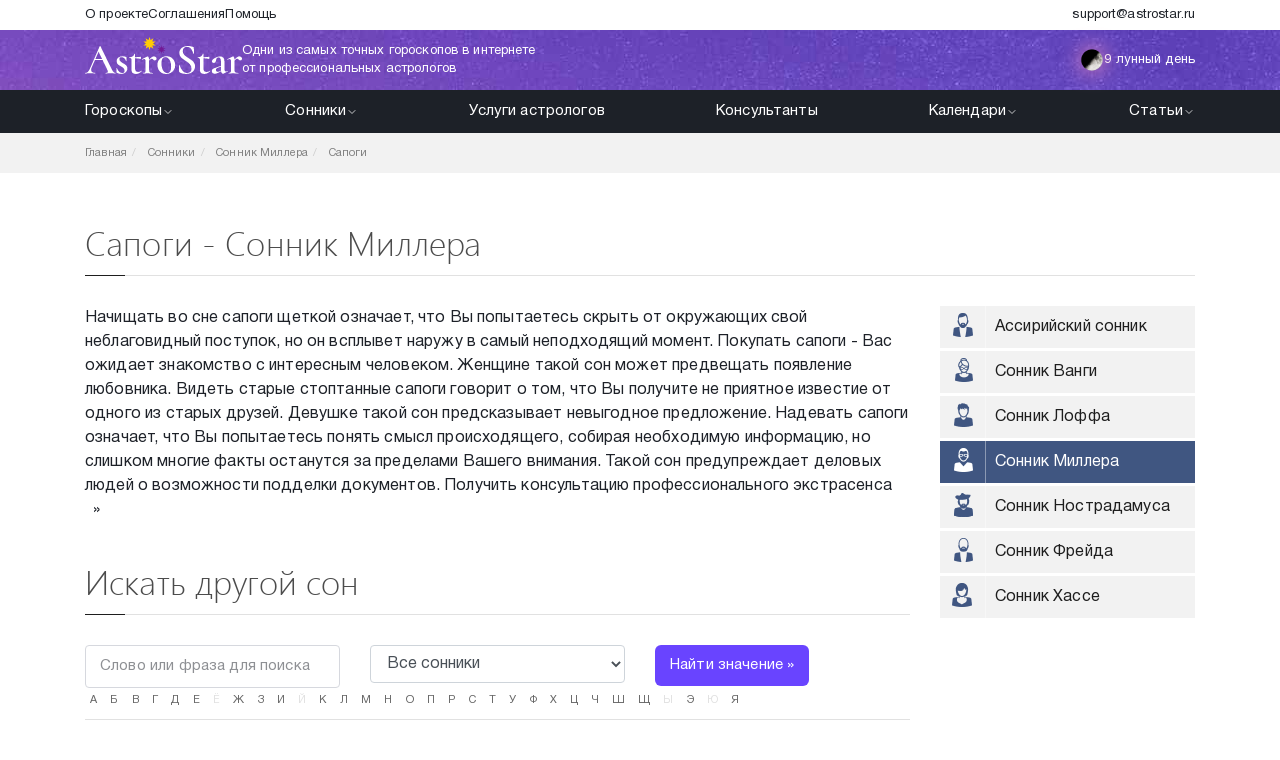

--- FILE ---
content_type: text/html; charset=utf-8
request_url: https://www.astrostar.ru/catalogs/sonniki/millera/sapogi.html
body_size: 134292
content:

<html lang="ru">
    <head>
        <title>Сапоги - Сонник Миллера | Astrostar</title>
        <meta name="viewport" content="width=device-width, initial-scale=1, user-scalable=yes, minimal-ui, shrink-to-fit=no">
        <meta name="keywords" content="толкование снов, сонник снов, приснился сон, хороший сон, значение снов, Сонник Миллера">
        <meta name="description" content="Значение &#039;Сапоги&#039; в сонник миллера: 
Начищать во сне сапоги щеткой означает, что Вы попытаетесь скрыть от окружающих свой неблаговидный поступок, но он всплывет наружу в самый неподходящий момент. Покупать сапоги - Вас ожидает знакомство с интересным человеком. Женщине такой сон может предвещать появление любовника.

Видеть старые стоптанные сапоги говорит о том, что Вы получите не приятное известие от одного из старых друзей. Девушке такой сон предсказывает невыгодное предложение. Надевать сапоги означает, что Вы попытаетесь понять смысл происходящего, собирая необходимую информацию, но слишком многие факты останутся за пределами Вашего внимания. Такой сон предупреждает деловых людей о возможности подделки документов.

Получить консультацию профессионального экстрасенса  &amp;nbsp;&amp;nbsp;&amp;raquo;">
        <meta name="author" content="Astrostar.ru">
        <meta name="yandex-verification" content="a650d5c22b99152e" />
        <meta name="yandex-verification" content="4e5b4eb47cfa52cb" />
        <link rel="icon" type="image/x-icon" href="/img/favicon/favicon.ico">
        <link rel="icon" type="image/svg+xml" href="/img/favicon/favicon.svg" />
        <meta name="google-site-verification" content="QzLqcRgFv_okpDSB9u6yxdFaG_bl1N2O_6TpYxJmp4g" />

        <meta property="og:type" content="website">
        <meta property="og:title" content="Сапоги - Сонник Миллера | Astrostar">
        <meta property="og:description" content="Значение 'Сапоги' в сонник миллера: 
Начищать во сне сапоги щеткой означает, что Вы попытаетесь скрыть от окружающих свой неблаговидный поступок, но он всплывет наружу в самый неподходящий момент. Покупать сапоги - Вас ожидает знакомство с интересным человеком. Женщине такой сон может предвещать появление любовника.

Видеть старые стоптанные сапоги говорит о том, что Вы получите не приятное известие от одного из старых друзей. Девушке такой сон предсказывает невыгодное предложение. Надевать сапоги означает, что Вы попытаетесь понять смысл происходящего, собирая необходимую информацию, но слишком многие факты останутся за пределами Вашего внимания. Такой сон предупреждает деловых людей о возможности подделки документов.

Получить консультацию профессионального экстрасенса  &nbsp;&nbsp;&raquo;">
        <meta property="og:url" content="https://www.astrostar.ru/catalogs/sonniki/millera/sapogi.html">
                <meta property="og:image" content="/img/parts/header/logo.svg">
        
        <link rel="preload" as="image" href="/img/band/band-1.jpg" fetchpriority="high">
        <link rel="preload" as="image" href="/img/band/band-2.jpg" fetchpriority="high">
        <link rel="preload" as="image" href="/img/service/service-1.webp" fetchpriority="high">
        <link rel="preload" as="image" href="/img/service/service-2.webp" fetchpriority="high">
        <link rel="preload" as="image" href="/img/moon-calendar-month-sprite.png" fetchpriority="high">
        <link rel="preload" as="image" href="/img/parts/header/header.jpeg" fetchpriority="high">

        <link rel="dns-prefetch" href="https://mc.yandex.ru">
        <link rel="preconnect" href="https://mc.yandex.ru" crossorigin>
        <link rel="dns-prefetch" href="https://www.google-analytics.com">
        <link rel="preconnect" href="https://www.google-analytics.com" crossorigin>

        <link rel="preload" href="/fonts/HelveticaNeueCyr/HelveticaNeueCyr-Roman.woff" as="font" type="font/woff2" crossorigin>
        <link rel="preload" href="/fonts/HelveticaNeueCyr/HelveticaNeueCyr-Bold.woff" as="font" type="font/woff2" crossorigin>

<!--        <link rel="preconnect" href="https://use.fontawesome.com" crossorigin>
        <link rel="preload" href="https://use.fontawesome.com/releases/vX/css/all.css" as="style" onload="this.onload=null;this.rel='stylesheet'">
-->
                
        
        <link rel="canonical" href="https://www.astrostar.ru/catalogs/sonniki/millera/sapogi.html">
        
        
        <link rel="alternate" hreflang="ru-ru" href="https://www.astrostar.ru/catalogs/sonniki/millera/sapogi.html">

        
        <style>
            .block-link,.header button,body,button,input textarea,input[type=date],input[type=email],input[type=num],input[type=text]{font-size:15px;font-weight:400;letter-spacing:.01em;line-height:140%}.block-link p,.header-top ul a,.header__logo a__slogan,.header__logo__slogan,.header__moon,.links a,.links span{font-size:13px;font-weight:400;letter-spacing:.01em;line-height:140%}body{color:#1d2128;font-family:HelveticaNeueCyr,Tahoma,sans-serif}.container{position:relative}ul{list-style:none;margin:0;padding:0}a{-webkit-transition:all .3s;transition:all .3s}img{max-width:100%}h1{font-size:45px;font-weight:400}.date,h1{line-height:120%}.date{font-size:20px;font-weight:600}.links{display:-webkit-box;display:-ms-flexbox;display:flex;-ms-flex-wrap:wrap;flex-wrap:wrap;gap:8px;margin:24px 0 32px}.links a,.links span{border-radius:100px;display:block;padding:8px 16px}.links a{background:#f1edff;color:#6944ff}.links span{background:#6944ff;color:#fff}.card{background:#fff;border-radius:6px;-webkit-box-shadow:0 -1px 2px hsla(222,5%,43%,.08),0 15px 30px hsla(222,5%,43%,.04),0 8px 12px hsla(222,5%,43%,.07),0 4px 4px hsla(222,5%,43%,.09),0 1px 4px hsla(222,5%,43%,.12);box-shadow:0 -1px 2px hsla(222,5%,43%,.08),0 15px 30px hsla(222,5%,43%,.04),0 8px 12px hsla(222,5%,43%,.07),0 4px 4px hsla(222,5%,43%,.09),0 1px 4px hsla(222,5%,43%,.12);padding:16px}form{margin:0}.block-link{-webkit-box-orient:vertical;-webkit-box-direction:normal;border-radius:10px;color:#fff;cursor:pointer;display:-webkit-box;display:-ms-flexbox;display:flex;-ms-flex-direction:column;flex-direction:column;gap:8px;height:100%;overflow:hidden;padding:16px;position:relative}.block-link>img{height:100%;left:0;min-width:100%;position:absolute;top:0;z-index:-1}.block-link p{color:#f1edff;margin:0}.block-link__header{font-weight:500}.block-link__button{-webkit-box-align:center;-ms-flex-align:center;-webkit-box-pack:center;-ms-flex-pack:center;align-items:center;background:#fff;border-radius:100px;display:-webkit-box;display:-ms-flexbox;display:flex;height:36px;justify-content:center;margin-top:auto;width:36px}.block-link__button svg{height:16px;-webkit-transform:rotate(-90deg);transform:rotate(-90deg);width:16px}.block-link__button svg path{stroke:#6944ff}button{background:#6944ff;border:none;border-radius:6px;color:#fff;cursor:pointer;padding:10px 15px;-webkit-transition:all .3s;transition:all .3s}button:hover{background:#7c5bff}button.full{width:100%}input textarea,input[type=date],input[type=email],input[type=num],input[type=text]{border:1px solid #d6d8de;border-radius:4px;padding:10px 14px;width:100%}input textarea::-webkit-input-placeholder,input[type=date]::-webkit-input-placeholder,input[type=email]::-webkit-input-placeholder,input[type=num]::-webkit-input-placeholder,input[type=text]::-webkit-input-placeholder{color:#8e9094}input textarea:-moz-placeholder,input textarea::-moz-placeholder,input[type=date]:-moz-placeholder,input[type=date]::-moz-placeholder,input[type=email]:-moz-placeholder,input[type=email]::-moz-placeholder,input[type=num]:-moz-placeholder,input[type=num]::-moz-placeholder,input[type=text]:-moz-placeholder,input[type=text]::-moz-placeholder{color:#8e9094}input textarea:-ms-input-placeholder,input[type=date]:-ms-input-placeholder,input[type=email]:-ms-input-placeholder,input[type=num]:-ms-input-placeholder,input[type=text]:-ms-input-placeholder{color:#8e9094}.radio-item-cont input[type=radio]{display:none}.radio-item-cont label.btn{background:none;border:1px solid #adadad;color:#555;font-size:18px}.radio-item-cont input[type=radio]:checked+label.btn{background-color:#e6e6e6;-webkit-box-shadow:inset 0 3px 5px rgba(0,0,0,.125);box-shadow:inset 0 3px 5px rgba(0,0,0,.125);color:#555}.radio-group-cont .input-group{-webkit-box-pack:left;-ms-flex-pack:left;justify-content:left}.radio-group-cont .btn-group .radio-item-cont:first-child label{border-radius:.3rem 0 0 .3rem}.header{position:relative}.header-top{background:#fff}@media only screen and (max-width:767px){.header-top{display:none}}.header-top ul{gap:24px;list-style:none;margin:0;padding:0}.header-top ul,.header-top ul a{display:-webkit-box;display:-ms-flexbox;display:flex}.header-top ul a{-webkit-box-align:center;-ms-flex-align:center;align-items:center;color:#1d2128;height:30px}.header-top ul a:hover{color:#6944ff}.header-middle{background:url(/img/parts/header/header.jpeg);height:60px}.header-middle .container{-webkit-box-align:center;-ms-flex-align:center;align-items:center;display:-webkit-box;display:-ms-flexbox;display:flex;height:100%}.header-bottom{background:#1d2128}@media only screen and (max-width:991px){.header-bottom{background:radial-gradient(192.78% 196.56% at -49.26% 127.07%,rgba(193,142,244,.4) 0,hsla(0,0%,100%,0) 56.11%),radial-gradient(138.43% 138.43% at 159.81% -29.86%,rgba(119,231,231,.4) 0,hsla(0,0%,100%,0) 100%),#fff;display:none;height:calc(100vh - 90px);overflow:auto;position:absolute;width:100%;z-index:1}}@media only screen and (max-width:767px){.header-bottom{height:calc(100vh - 60px);z-index:1000}}.header__logo,.header__logo a{display:-webkit-box;display:-ms-flexbox;display:flex;gap:28px}.header__logo a img,.header__logo img{display:block;margin-bottom:10px}.header__logo a__slogan,.header__logo__slogan{-webkit-box-align:center;-ms-flex-align:center;align-items:center;color:#fff!important;display:-webkit-box;display:-ms-flexbox;display:flex;max-width:310px;text-decoration:none}@media only screen and (max-width:991px){.header__logo a__slogan,.header__logo__slogan{display:none}}.header__menu{-webkit-box-pack:justify;-ms-flex-pack:justify;justify-content:space-between;margin:0;padding:0}.header__menu,.header__menu>li>a{-webkit-box-align:center;-ms-flex-align:center;align-items:center;display:-webkit-box;display:-ms-flexbox;display:flex}.header__menu>li>a{color:#fff;gap:6px;padding:11px 0}.header__menu>li>a svg{height:12px;-webkit-transition:all .3s;transition:all .3s;width:12px}.header__menu>li>a svg path{stroke:#fff}.header__menu>li .header__menu__dropdown{background:#282c33;display:none;margin-left:-15px;position:absolute;z-index:100}.header__menu>li .header__menu__dropdown.mega{gap:20px}.header__menu>li .header__menu__dropdown.mega .mega__header{color:#fff;opacity:.5;padding:13px 16px}@media only screen and (max-width:991px){.header__menu>li .header__menu__dropdown.mega{-webkit-box-orient:vertical;-webkit-box-direction:normal;-ms-flex-direction:column;flex-direction:column}.header__menu>li .header__menu__dropdown.mega .mega__header{color:#1d2128}}.header__menu>li .header__menu__dropdown a{-webkit-box-align:center;-ms-flex-align:center;align-items:center;color:#fff;display:-webkit-box;display:-ms-flexbox;display:flex;gap:16px;padding:13px 16px}.header__menu>li .header__menu__dropdown a svg{height:24px;width:24px}.header__menu>li .header__menu__dropdown a svg path{fill:#fff}.header__menu>li .header__menu__dropdown a:hover{background:#1d2128}@media only screen and (max-width:991px){.header__menu>li .header__menu__dropdown{background:transparent;margin-left:0;position:relative}.header__menu>li .header__menu__dropdown a{color:#1d2128}.header__menu>li .header__menu__dropdown a svg{height:24px;width:24px}.header__menu>li .header__menu__dropdown a svg path{fill:#1d2128}}@media only screen and (min-width:992px){.header__menu>li:hover .header__menu__dropdown{display:block}.header__menu>li:hover .header__menu__dropdown.mega{display:-webkit-box;display:-ms-flexbox;display:flex}.header__menu>li:hover>a svg{-webkit-transform:rotate(180deg);transform:rotate(180deg)}}@media only screen and (max-width:991px){.header__menu>li.active .header__menu__dropdown{display:block}.header__menu>li.active .header__menu__dropdown.mega{display:-webkit-box;display:-ms-flexbox;display:flex}.header__menu>li.active>a svg{-webkit-transform:rotate(180deg);transform:rotate(180deg)}.header__menu{-webkit-box-orient:vertical;-webkit-box-direction:normal;-ms-flex-direction:column;flex-direction:column}.header__menu>li>a{font-weight:700}.header__menu>li{width:100%}.header__menu>li:not(:last-child){border-bottom:1px solid rgba(29,33,40,.1)}.header__menu>li>a{-webkit-box-pack:justify;-ms-flex-pack:justify;color:#1d2128;justify-content:space-between}.header__menu>li>a svg{height:21px;width:21px}.header__menu>li>a svg path{stroke:#1d2128}}.header__moon{-webkit-box-align:center;-ms-flex-align:center;align-items:center;color:#fff!important;display:-webkit-box;display:-ms-flexbox;display:flex;gap:9px;text-decoration:none}@media only screen and (max-width:767px){.header__moon{display:none}}.header__moon__img{height:24px;position:relative;width:24px}.header__moon__img:before{background:#f48ec1;content:"";-webkit-filter:blur(10px);filter:blur(10px);height:100%;opacity:.7;position:absolute;width:100%}.header__moon__img img{position:absolute;z-index:1}.header button{background:hsla(0,0%,100%,.2);border:none;border-radius:4px;color:#fff;cursor:pointer;margin-left:25px;padding:9px 14px;-webkit-transition:all .3s;transition:all .3s}.header button:hover{background:hsla(0,0%,100%,.3)}@media only screen and (max-width:767px){.header .js-order-status{display:none}}.header .js-menu-toggle{-webkit-box-align:center;-ms-flex-align:center;-webkit-box-pack:center;-ms-flex-pack:center;align-items:center;border-radius:0;display:none;height:60px;justify-content:center;padding:0;width:60px}@media only screen and (max-width:991px){.header .js-menu-toggle{display:-webkit-box;display:-ms-flexbox;display:flex}}@media only screen and (max-width:767px){.header .js-menu-toggle{margin-right:-15px}}.header .js-menu-toggle svg{height:32px;width:32px}.header .js-menu-toggle svg path{stroke:#fff}body.menu-opened{overflow:hidden}body.menu-opened .header-bottom{display:block}        </style>

                    <link href="https://use.fontawesome.com/releases/v5.2.0/css/all.css" rel="preload" as="style" onload="this.onload=null;this.rel='stylesheet'">
                    <link href="/css/libs/bootstrap.min.css?v69760382aab6f" rel="preload" as="style" onload="this.onload=null;this.rel='stylesheet'">
                    <link href="/js/toast/toastr.css?v69760382aab6f" rel="preload" as="style" onload="this.onload=null;this.rel='stylesheet'">
                    <link href="/js/toast/toastr.min.css?v69760382aab6f" rel="preload" as="style" onload="this.onload=null;this.rel='stylesheet'">
                    <link href="/fonts/feather/iconfont.css?v69760382aab6f" rel="preload" as="style" onload="this.onload=null;this.rel='stylesheet'">
                    <link href="/css/style.min.css?v69760382aab6f" rel="preload" as="style" onload="this.onload=null;this.rel='stylesheet'">
                    <link href="/css/responsive.css?v69760382aab6f" rel="preload" as="style" onload="this.onload=null;this.rel='stylesheet'">
                    <link href="/css/horo.min.css?v69760382aab6f" rel="preload" as="style" onload="this.onload=null;this.rel='stylesheet'">
                            <link href="/css/page/article.css?v69760382aab6f" rel="preload" as="style" onload="this.onload=null;this.rel='stylesheet'">
                <!-- Yandex.RTB -->
        <script>window.yaContextCb=window.yaContextCb||[]</script>
        <script src="https://yandex.ru/ads/system/context.js" async></script>
        <script type="text/javascript">
    (function(i,s,o,g,r,a,m){i['GoogleAnalyticsObject']=r;i[r]=i[r]||function(){
        (i[r].q=i[r].q||[]).push(arguments)},i[r].l=1*new Date();a=s.createElement(o),
        m=s.getElementsByTagName(o)[0];a.async=1;a.src=g;m.parentNode.insertBefore(a,m)
    })(window,document,'script','//www.google-analytics.com/analytics.js','ga');
</script>

<!-- Yandex.Metrika counter -->
<script type="text/javascript" >
    (function(m,e,t,r,i,k,a){m[i]=m[i]||function(){(m[i].a=m[i].a||[]).push(arguments)};
        m[i].l=1*new Date();
        for (var j = 0; j < document.scripts.length; j++) {if (document.scripts[j].src === r) { return; }}
        k=e.createElement(t),a=e.getElementsByTagName(t)[0],k.async=1,k.src=r,a.parentNode.insertBefore(k,a)})
    (window, document, "script", "https://mc.yandex.ru/metrika/tag.js", "ym");

    ym(16477564, "init", {
        clickmap:true,
        trackLinks:true,
        accurateTrackBounce:true,
        trackHash:true
    });
</script>
<noscript><div><img src="https://mc.yandex.ru/watch/16477564" style="position:absolute; left:-9999px;" alt="" /></div></noscript>
<!-- /Yandex.Metrika counter -->        <link href="/css/common.css?v69760382aab6f" rel="preload" as="style" onload="this.onload=null;this.rel='stylesheet'">
    </head>
    <body class="">

        <header class="header">
    <div class="header-top">
    <div class="container d-flex justify-content-between">
        <ul>
                        <li>
                <a href="/pages/o-proekte.html">О проекте</a>
            </li>
                        <li>
                <a href="/pages/spisok-dokumentov-dlya-klienta.html">Соглашения</a>
            </li>
                        <li>
                <a href="/support">Помощь</a>
            </li>
                    </ul>

        <ul>
            <li>
                <a href="mailto:support@astrostar.ru">support@astrostar.ru</a>
            </li>
        </ul>
    </div>
</div>    
<div class="header-middle">
    <div class="container d-flex justify-content-between">
        <div class="header__logo">
            <a href="/">            <img src="/img/parts/header/logo.svg" alt="Astrostar">
            <span class="header__logo__slogan">
                Одни из самых точных гороскопов в интернете от профессиональных астрологов
            </span>
            </a>        </div>

        <div class="d-flex">
            <a href="/calendars/moon.html" class="header__moon">
                <span class="header__moon__img">
                    <img class="lazyload" data-src="/img/moon-phases/phase-9.png" alt="9 лунные сутки">
                </span>
                9 лунный день
            </a>

                        <div class="d-flex align-items-center">
<!--                <button class="js-order-status" data-toggle="modal" data-target="#orderStatusModal">-->
<!--                    Узнать статус заказа-->
<!--                </button>-->
            </div>


            <button class="js-menu-toggle">
                <svg width="24" height="24" viewBox="0 0 24 24" fill="none" xmlns="http://www.w3.org/2000/svg">
<path d="M3 12H21" stroke="#011627" stroke-width="1.5" stroke-linecap="round" stroke-linejoin="round"/>
<path d="M3 6H21" stroke="#011627" stroke-width="1.5" stroke-linecap="round" stroke-linejoin="round"/>
<path d="M3 18H21" stroke="#011627" stroke-width="1.5" stroke-linecap="round" stroke-linejoin="round"/>
</svg>
            </button>
                    </div>
    </div>
</div>            <div class="header-bottom">
    <div class="container">
        <ul class="header__menu">
    <li class="header__menu__list">
        <a href="/horoscopes/">
            Гороскопы
            <svg width="24" height="24" viewBox="0 0 24 24" fill="none" xmlns="http://www.w3.org/2000/svg">
<path d="M6 9L12 15L18 9" stroke="#011627" stroke-width="1.5" stroke-linecap="round" stroke-linejoin="round"/>
</svg>
        </a>
        <div class="header__menu__dropdown mega">
            <ul>
                <li class="mega__header">Зодиакальные гороскопы</li>
                                    <li>
                        <a href="/horoscopes/main/oven.html">
                            <svg width="37" height="37" viewBox="0 0 37 37" fill="none" xmlns="http://www.w3.org/2000/svg">
<g clip-path="url(#clip0_227_727)">
<path d="M27.0273 0C23.4183 0 20.2509 1.92704 18.5 4.80624C16.7491 1.92704 13.5817 0 9.97266 0C4.47368 0 0 4.47375 0 9.97266C0 15.4716 4.47368 19.9453 9.97266 19.9453V17.0547C6.06764 17.0547 2.89062 13.8777 2.89062 9.97266C2.89062 6.06764 6.06764 2.89062 9.97266 2.89062C13.8777 2.89062 17.0547 6.06764 17.0547 9.97266V37H19.9453V9.97266C19.9453 6.06764 23.1223 2.89062 27.0273 2.89062C30.9324 2.89062 34.1094 6.06764 34.1094 9.97266C34.1094 13.8777 30.9324 17.0547 27.0273 17.0547V19.9453C32.5263 19.9453 37 15.4716 37 9.97266C37 4.47375 32.5263 0 27.0273 0Z" fill="#393939"/>
</g>
<defs>
<clipPath id="clip0_227_727">
<rect width="37" height="37" fill="white"/>
</clipPath>
</defs>
</svg>
                            Овен                        </a>
                    </li>
                                    <li>
                        <a href="/horoscopes/main/telets.html">
                            <svg width="37" height="37" viewBox="0 0 37 37" fill="none" xmlns="http://www.w3.org/2000/svg">
<g clip-path="url(#clip0_227_717)">
<path d="M36.9654 1.9846L34.8497 0.0153906C34.833 0.0333102 33.1428 1.82527 30.2808 3.58594C27.6952 5.17652 23.4844 7.08583 18.5652 7.08583C13.5795 7.08583 9.41505 5.16084 6.79908 3.57828C3.88223 1.81371 2.13883 0.0179196 2.12156 0L0.0351562 2.00013C0.114133 2.08265 2.00559 4.04246 5.22115 6.00155C7.2371 7.22976 9.3321 8.18427 11.4533 8.85026C6.74662 11.3725 3.53764 16.3397 3.53764 22.0429C3.53764 30.2903 10.2473 37 18.4947 37C26.7421 37 33.4518 30.2903 33.4518 22.0429C33.4518 16.3661 30.2727 11.418 25.6015 8.88487C27.7469 8.2165 29.8581 7.24855 31.8794 5.99577C35.0467 4.0327 36.8885 2.06726 36.9654 1.9846ZM30.5616 22.0429C30.5616 28.6966 25.1484 34.1097 18.4947 34.1097C11.8411 34.1097 6.4279 28.6966 6.4279 22.0429C6.4279 15.4194 11.9528 9.97609 18.5652 9.97609C25.2128 9.97609 30.5616 15.4492 30.5616 22.0429Z" fill="#393939"/>
<path d="M36.9654 1.9846L34.8497 0.0153906C34.833 0.0333102 33.1428 1.82527 30.2808 3.58594C27.6952 5.17652 23.4844 7.08583 18.5652 7.08583C13.5795 7.08583 9.41505 5.16084 6.79908 3.57828C3.88223 1.81371 2.13883 0.0179196 2.12156 0L0.0351562 2.00013C0.114133 2.08265 2.00559 4.04246 5.22115 6.00155C7.2371 7.22976 9.3321 8.18427 11.4533 8.85026C6.74662 11.3725 3.53764 16.3397 3.53764 22.0429C3.53764 30.2903 10.2473 37 18.4947 37C26.7421 37 33.4518 30.2903 33.4518 22.0429C33.4518 16.3661 30.2727 11.418 25.6015 8.88487C27.7469 8.2165 29.8581 7.24855 31.8794 5.99577C35.0467 4.0327 36.8885 2.06726 36.9654 1.9846ZM30.5616 22.0429C30.5616 28.6966 25.1484 34.1097 18.4947 34.1097C11.8411 34.1097 6.4279 28.6966 6.4279 22.0429C6.4279 15.4194 11.9528 9.97609 18.5652 9.97609C25.2128 9.97609 30.5616 15.4492 30.5616 22.0429Z" fill="#393939"/>
</g>
<defs>
<clipPath id="clip0_227_717">
<rect width="37" height="37" fill="white"/>
</clipPath>
</defs>
</svg>
                            Телец                        </a>
                    </li>
                                    <li>
                        <a href="/horoscopes/main/bliznetsi.html">
                            <svg width="37" height="37" viewBox="0 0 37 37" fill="none" xmlns="http://www.w3.org/2000/svg">
<g clip-path="url(#clip0_227_716)">
<path d="M31.881 31.0024C29.9868 29.8284 28.0137 28.9046 26.0075 28.2428V8.79916C28.0152 8.13239 29.9895 7.20143 31.885 6.0183C35.0532 4.04075 36.8952 2.06103 36.9721 1.97769L34.8489 0.0154677C34.8322 0.0335374 33.1413 1.83899 30.2784 3.61286C27.6806 5.22244 23.5449 7.14115 18.5957 7.14115C13.6401 7.14115 9.44405 5.21825 6.79662 3.60513C3.87887 1.82735 2.13485 0.0180697 2.11765 0L0.0234375 1.99331C0.102366 2.07636 1.99412 4.05051 5.21068 6.02423C7.07771 7.16985 9.01262 8.07941 10.9735 8.74061V28.3009C9.01399 28.9572 7.08046 29.8599 5.21458 30.9967C1.99795 32.9564 0.105908 34.9168 0.0269792 34.9993L2.11403 37.0001C2.13131 36.9821 3.87525 35.1858 6.79301 33.4207C9.44102 31.8186 13.6383 29.909 18.5957 29.909C23.5468 29.909 27.6836 31.8145 30.282 33.413C33.1449 35.1742 34.8356 36.9667 34.8507 36.983L36.9686 35.0149C36.8917 34.9321 35.0494 32.966 31.881 31.0024ZM13.8646 27.5163V9.53048C15.4452 9.86245 17.0293 10.0322 18.5957 10.0322C20.0967 10.0322 21.6097 9.87611 23.1163 9.5711V27.4758C21.6097 27.1728 20.0967 27.0177 18.5957 27.0177C17.0294 27.0178 15.4452 27.1865 13.8646 27.5163Z" fill="#393939"/>
<path d="M31.881 31.0024C29.9868 29.8284 28.0137 28.9046 26.0075 28.2428V8.79916C28.0152 8.13239 29.9895 7.20143 31.885 6.0183C35.0532 4.04075 36.8952 2.06103 36.9721 1.97769L34.8489 0.0154677C34.8322 0.0335374 33.1413 1.83899 30.2784 3.61286C27.6806 5.22244 23.5449 7.14115 18.5957 7.14115C13.6401 7.14115 9.44405 5.21825 6.79662 3.60513C3.87887 1.82735 2.13485 0.0180697 2.11765 0L0.0234375 1.99331C0.102366 2.07636 1.99412 4.05051 5.21068 6.02423C7.07771 7.16985 9.01262 8.07941 10.9735 8.74061V28.3009C9.01399 28.9572 7.08046 29.8599 5.21458 30.9967C1.99795 32.9564 0.105908 34.9168 0.0269792 34.9993L2.11403 37.0001C2.13131 36.9821 3.87525 35.1858 6.79301 33.4207C9.44102 31.8186 13.6383 29.909 18.5957 29.909C23.5468 29.909 27.6836 31.8145 30.282 33.413C33.1449 35.1742 34.8356 36.9667 34.8507 36.983L36.9686 35.0149C36.8917 34.9321 35.0494 32.966 31.881 31.0024ZM13.8646 27.5163V9.53048C15.4452 9.86245 17.0293 10.0322 18.5957 10.0322C20.0967 10.0322 21.6097 9.87611 23.1163 9.5711V27.4758C21.6097 27.1728 20.0967 27.0177 18.5957 27.0177C17.0294 27.0178 15.4452 27.1865 13.8646 27.5163Z" fill="#393939"/>
</g>
<defs>
<clipPath id="clip0_227_716">
<rect width="37" height="37" fill="white"/>
</clipPath>
</defs>
</svg>
                            Близнецы                        </a>
                    </li>
                                    <li>
                        <a href="/horoscopes/main/rac.html">
                            <svg width="37" height="37" viewBox="0 0 37 37" fill="none" xmlns="http://www.w3.org/2000/svg">
<g clip-path="url(#clip0_227_726)">
<path d="M6.08783 5.49509C8.50025 4.31213 12.3671 2.90197 17.0891 2.90197C20.317 2.90197 23.4293 3.67457 26.3675 5.20043C22.2227 5.98329 19.0778 9.63082 19.0778 13.9997C19.0778 16.3912 20.0109 18.6332 21.7052 20.3125C23.3932 21.9856 25.6404 22.9069 28.033 22.9069C30.4256 22.9069 32.6728 21.9856 34.3607 20.3125C36.0551 18.6332 36.9882 16.3913 36.9882 13.9997C36.9882 11.5804 36.0234 9.38238 34.4589 7.76928L34.4594 7.76885C34.3913 7.68825 32.7575 5.77219 29.8131 3.86668C25.9177 1.34571 21.5178 0.0131836 17.089 0.0131836C11.7663 0.0131836 7.4236 1.61003 4.71775 2.94971C1.76916 4.40955 0.0708475 5.88132 0 5.94321L1.89902 8.12013C1.91418 8.10698 3.44647 6.79027 6.08783 5.49509ZM28.033 20.018C24.6879 20.018 21.9665 17.3182 21.9665 13.9997C21.9665 10.6547 24.6879 7.93329 28.033 7.93329C31.3781 7.93329 34.0994 10.6547 34.0994 13.9997C34.0994 17.3182 31.3781 20.018 28.033 20.018ZM35.101 28.8827C35.0858 28.8958 33.5535 30.2125 30.9122 31.5077C28.4997 32.6907 24.6329 34.1008 19.9109 34.1008C16.7027 34.1008 13.598 33.3269 10.6547 31.7981C14.7885 31.0065 17.9222 27.3642 17.9222 23.0031C17.9222 20.6117 16.989 18.3697 15.2947 16.6904C13.6068 15.0173 11.3595 14.096 8.96693 14.096C6.57437 14.096 4.32711 15.0173 2.63919 16.6904C0.944849 18.3697 0.0116996 20.6116 0.0116996 23.0031C0.0116996 25.3751 0.939072 27.5344 2.44976 29.1383L2.4481 29.1397C2.51714 29.2213 4.17227 31.1586 7.13754 33.0868C11.0641 35.6401 15.4811 36.9897 19.9109 36.9897C25.2336 36.9897 29.5763 35.3928 32.2822 34.0532C35.2308 32.5933 36.9291 31.1216 37 31.0596L35.101 28.8827ZM8.96701 16.9848C12.3121 16.9848 15.0335 19.6846 15.0335 23.0031C15.0335 26.3481 12.3121 29.0695 8.96701 29.0695C5.62194 29.0695 2.90056 26.3481 2.90056 23.0031C2.90056 19.6846 5.62194 16.9848 8.96701 16.9848Z" fill="#393939"/>
<path d="M6.08783 5.49509C8.50025 4.31213 12.3671 2.90197 17.0891 2.90197C20.317 2.90197 23.4293 3.67457 26.3675 5.20043C22.2227 5.98329 19.0778 9.63082 19.0778 13.9997C19.0778 16.3912 20.0109 18.6332 21.7052 20.3125C23.3932 21.9856 25.6404 22.9069 28.033 22.9069C30.4256 22.9069 32.6728 21.9856 34.3607 20.3125C36.0551 18.6332 36.9882 16.3913 36.9882 13.9997C36.9882 11.5804 36.0234 9.38238 34.4589 7.76928L34.4594 7.76885C34.3913 7.68825 32.7575 5.77219 29.8131 3.86668C25.9177 1.34571 21.5178 0.0131836 17.089 0.0131836C11.7663 0.0131836 7.4236 1.61003 4.71775 2.94971C1.76916 4.40955 0.0708475 5.88132 0 5.94321L1.89902 8.12013C1.91418 8.10698 3.44647 6.79027 6.08783 5.49509ZM28.033 20.018C24.6879 20.018 21.9665 17.3182 21.9665 13.9997C21.9665 10.6547 24.6879 7.93329 28.033 7.93329C31.3781 7.93329 34.0994 10.6547 34.0994 13.9997C34.0994 17.3182 31.3781 20.018 28.033 20.018ZM35.101 28.8827C35.0858 28.8958 33.5535 30.2125 30.9122 31.5077C28.4997 32.6907 24.6329 34.1008 19.9109 34.1008C16.7027 34.1008 13.598 33.3269 10.6547 31.7981C14.7885 31.0065 17.9222 27.3642 17.9222 23.0031C17.9222 20.6117 16.989 18.3697 15.2947 16.6904C13.6068 15.0173 11.3595 14.096 8.96693 14.096C6.57437 14.096 4.32711 15.0173 2.63919 16.6904C0.944849 18.3697 0.0116996 20.6116 0.0116996 23.0031C0.0116996 25.3751 0.939072 27.5344 2.44976 29.1383L2.4481 29.1397C2.51714 29.2213 4.17227 31.1586 7.13754 33.0868C11.0641 35.6401 15.4811 36.9897 19.9109 36.9897C25.2336 36.9897 29.5763 35.3928 32.2822 34.0532C35.2308 32.5933 36.9291 31.1216 37 31.0596L35.101 28.8827ZM8.96701 16.9848C12.3121 16.9848 15.0335 19.6846 15.0335 23.0031C15.0335 26.3481 12.3121 29.0695 8.96701 29.0695C5.62194 29.0695 2.90056 26.3481 2.90056 23.0031C2.90056 19.6846 5.62194 16.9848 8.96701 16.9848Z" fill="#393939"/>
</g>
<defs>
<clipPath id="clip0_227_726">
<rect width="37" height="37" fill="white"/>
</clipPath>
</defs>
</svg>
                            Рак                        </a>
                    </li>
                                    <li>
                        <a href="/horoscopes/main/lev.html">
                            <svg width="37" height="37" viewBox="0 0 37 37" fill="none" xmlns="http://www.w3.org/2000/svg">
<g clip-path="url(#clip0_227_720)">
<path d="M34.1094 31.0742C34.1094 31.8924 33.7887 32.6596 33.2063 33.2345C32.6241 33.8091 31.8537 34.1166 31.0335 34.1092C29.3823 34.0877 28.0391 32.6963 28.0391 31.0074V6.50391C28.0391 2.91765 25.1214 0 21.5352 0C17.9489 0 15.0312 2.91765 15.0312 6.50391V21.4538C13.4336 19.9799 11.3008 19.0781 8.96094 19.0781C4.01985 19.0781 0 23.098 0 28.0391C0 32.9802 4.01985 37 8.96094 37C13.902 37 17.9219 32.9802 17.9219 28.0391V6.50391C17.9219 4.51154 19.5428 2.89062 21.5352 2.89062C23.5275 2.89062 25.1484 4.51154 25.1484 6.50391V31.0074C25.1484 34.2697 27.7716 36.9577 30.996 36.9995C31.0225 36.9999 31.0488 37 31.0753 37C32.6438 36.9999 34.1191 36.3951 35.237 35.2916C36.3739 34.1694 37 32.6716 37 31.0742H34.1094ZM8.96094 34.1094C5.61374 34.1094 2.89062 31.3863 2.89062 28.0391C2.89062 24.6919 5.61374 21.9688 8.96094 21.9688C12.3081 21.9688 15.0312 24.6919 15.0312 28.0391C15.0312 31.3863 12.3081 34.1094 8.96094 34.1094Z" fill="#393939"/>
<path d="M34.1094 31.0742C34.1094 31.8924 33.7887 32.6596 33.2063 33.2345C32.6241 33.8091 31.8537 34.1166 31.0335 34.1092C29.3823 34.0877 28.0391 32.6963 28.0391 31.0074V6.50391C28.0391 2.91765 25.1214 0 21.5352 0C17.9489 0 15.0312 2.91765 15.0312 6.50391V21.4538C13.4336 19.9799 11.3008 19.0781 8.96094 19.0781C4.01985 19.0781 0 23.098 0 28.0391C0 32.9802 4.01985 37 8.96094 37C13.902 37 17.9219 32.9802 17.9219 28.0391V6.50391C17.9219 4.51154 19.5428 2.89062 21.5352 2.89062C23.5275 2.89062 25.1484 4.51154 25.1484 6.50391V31.0074C25.1484 34.2697 27.7716 36.9577 30.996 36.9995C31.0225 36.9999 31.0488 37 31.0753 37C32.6438 36.9999 34.1191 36.3951 35.237 35.2916C36.3739 34.1694 37 32.6716 37 31.0742H34.1094ZM8.96094 34.1094C5.61374 34.1094 2.89062 31.3863 2.89062 28.0391C2.89062 24.6919 5.61374 21.9688 8.96094 21.9688C12.3081 21.9688 15.0312 24.6919 15.0312 28.0391C15.0312 31.3863 12.3081 34.1094 8.96094 34.1094Z" fill="#393939"/>
</g>
<defs>
<clipPath id="clip0_227_720">
<rect width="37" height="37" fill="white"/>
</clipPath>
</defs>
</svg>
                            Лев                        </a>
                    </li>
                                    <li>
                        <a href="/horoscopes/main/deva.html">
                            <svg width="37" height="37" viewBox="0 0 37 37" fill="none" xmlns="http://www.w3.org/2000/svg">
<g clip-path="url(#clip0_227_719)">
<path d="M32.0041 31.6667C31.4908 31.0281 31.0227 30.2575 30.6015 29.36C31.3686 28.4973 32.0802 27.5916 32.7306 26.6455C35.4838 22.6408 37 18.1238 37 13.9266C37 12.3154 36.3685 10.8045 35.2217 9.67254C34.0751 8.54064 32.5557 7.92732 30.9437 7.9498C29.7728 7.96497 28.6804 8.31915 27.7576 8.91548C27.7501 7.87117 27.75 6.88287 27.75 5.97738C27.75 4.36614 27.1185 2.85529 25.9717 1.72332C24.825 0.591422 23.3078 -0.0190059 21.6937 0.000505859C19.9056 0.0237031 18.3008 0.843557 17.211 2.11767C16.1108 0.823395 14.4734 0 12.6465 0C11.0095 0 9.52432 0.660941 8.44164 1.72946C7.56607 0.67366 6.24505 0 4.76953 0C2.13957 0 0 2.13957 0 4.76953V7.66016H2.89062V4.76953C2.89062 3.73353 3.73353 2.89062 4.76953 2.89062C5.80553 2.89062 6.64844 3.73353 6.64844 4.76953V28.6172H9.53906V5.99805H9.54427C9.54427 4.28463 10.9359 2.89062 12.6465 2.89062C14.3571 2.89062 15.7487 4.28463 15.7487 5.9987L15.7591 28.6126L18.6497 28.6113L18.6393 6.04488H18.6445C18.6445 4.32784 20.0292 2.91296 21.7311 2.89084C22.5649 2.87892 23.3489 3.19595 23.941 3.78043C24.5332 4.36513 24.8594 5.14531 24.8594 5.97738V13.9473C25.0115 17.7833 25.4786 21.9174 26.2867 25.4584C26.5562 26.6396 26.8647 27.7215 27.2144 28.7104C24.9872 30.9022 22.1996 32.8559 18.8186 34.3298L19.9738 36.9795C23.151 35.5944 26.013 33.7484 28.4569 31.5268C28.8522 32.2462 29.2829 32.8955 29.7513 33.4779C31.6303 35.815 34.0691 37 37 37V34.1094C34.9598 34.1094 33.3257 33.3103 32.0041 31.6667ZM30.9811 10.8401C31.8152 10.826 32.5988 11.1452 33.1909 11.7297C33.7832 12.3144 34.1094 13.0945 34.1094 13.9266C34.1094 17.6271 32.6118 22.138 29.4543 26.1966C29.3306 25.754 29.214 25.2935 29.1049 24.8152C28.3466 21.4924 28.0128 17.5975 27.8658 13.9111C27.9118 12.2594 29.3192 10.8617 30.9811 10.8401Z" fill="#393939"/>
<path d="M32.0041 31.6667C31.4908 31.0281 31.0227 30.2575 30.6015 29.36C31.3686 28.4973 32.0802 27.5916 32.7306 26.6455C35.4838 22.6408 37 18.1238 37 13.9266C37 12.3154 36.3685 10.8045 35.2217 9.67254C34.0751 8.54064 32.5557 7.92732 30.9437 7.9498C29.7728 7.96497 28.6804 8.31915 27.7576 8.91548C27.7501 7.87117 27.75 6.88287 27.75 5.97738C27.75 4.36614 27.1185 2.85529 25.9717 1.72332C24.825 0.591422 23.3078 -0.0190059 21.6937 0.000505859C19.9056 0.0237031 18.3008 0.843557 17.211 2.11767C16.1108 0.823395 14.4734 0 12.6465 0C11.0095 0 9.52432 0.660941 8.44164 1.72946C7.56607 0.67366 6.24505 0 4.76953 0C2.13957 0 0 2.13957 0 4.76953V7.66016H2.89062V4.76953C2.89062 3.73353 3.73353 2.89062 4.76953 2.89062C5.80553 2.89062 6.64844 3.73353 6.64844 4.76953V28.6172H9.53906V5.99805H9.54427C9.54427 4.28463 10.9359 2.89062 12.6465 2.89062C14.3571 2.89062 15.7487 4.28463 15.7487 5.9987L15.7591 28.6126L18.6497 28.6113L18.6393 6.04488H18.6445C18.6445 4.32784 20.0292 2.91296 21.7311 2.89084C22.5649 2.87892 23.3489 3.19595 23.941 3.78043C24.5332 4.36513 24.8594 5.14531 24.8594 5.97738V13.9473C25.0115 17.7833 25.4786 21.9174 26.2867 25.4584C26.5562 26.6396 26.8647 27.7215 27.2144 28.7104C24.9872 30.9022 22.1996 32.8559 18.8186 34.3298L19.9738 36.9795C23.151 35.5944 26.013 33.7484 28.4569 31.5268C28.8522 32.2462 29.2829 32.8955 29.7513 33.4779C31.6303 35.815 34.0691 37 37 37V34.1094C34.9598 34.1094 33.3257 33.3103 32.0041 31.6667ZM30.9811 10.8401C31.8152 10.826 32.5988 11.1452 33.1909 11.7297C33.7832 12.3144 34.1094 13.0945 34.1094 13.9266C34.1094 17.6271 32.6118 22.138 29.4543 26.1966C29.3306 25.754 29.214 25.2935 29.1049 24.8152C28.3466 21.4924 28.0128 17.5975 27.8658 13.9111C27.9118 12.2594 29.3192 10.8617 30.9811 10.8401Z" fill="#393939"/>
</g>
<defs>
<clipPath id="clip0_227_719">
<rect width="37" height="37" fill="white"/>
</clipPath>
</defs>
</svg>
                            Дева                        </a>
                    </li>
                                    <li>
                        <a href="/horoscopes/main/vesy.html">
                            <svg width="37" height="37" viewBox="0 0 37 37" fill="none" xmlns="http://www.w3.org/2000/svg">
<g clip-path="url(#clip0_227_723)">
<path d="M0 34.1094H37V37H0V34.1094ZM37 27.0996V29.9902H0V27.0996H9.80717C6.03664 24.381 3.57715 19.952 3.57715 14.959C3.57715 6.71059 10.2877 0 18.5361 0C26.7846 0 33.4951 6.71059 33.4951 14.959C33.4951 19.952 31.0356 24.381 27.2651 27.0996H37ZM18.5361 27.0273C25.1906 27.0273 30.6045 21.6135 30.6045 14.959C30.6045 8.30448 25.1906 2.89062 18.5361 2.89062C11.8816 2.89062 6.46777 8.30448 6.46777 14.959C6.46777 21.6135 11.8816 27.0273 18.5361 27.0273Z" fill="#393939"/>
<path d="M0 34.1094H37V37H0V34.1094ZM37 27.0996V29.9902H0V27.0996H9.80717C6.03664 24.381 3.57715 19.952 3.57715 14.959C3.57715 6.71059 10.2877 0 18.5361 0C26.7846 0 33.4951 6.71059 33.4951 14.959C33.4951 19.952 31.0356 24.381 27.2651 27.0996H37ZM18.5361 27.0273C25.1906 27.0273 30.6045 21.6135 30.6045 14.959C30.6045 8.30448 25.1906 2.89062 18.5361 2.89062C11.8816 2.89062 6.46777 8.30448 6.46777 14.959C6.46777 21.6135 11.8816 27.0273 18.5361 27.0273Z" fill="#393939"/>
</g>
<defs>
<clipPath id="clip0_227_723">
<rect width="37" height="37" fill="white"/>
</clipPath>
</defs>
</svg>
                            Весы                        </a>
                    </li>
                                    <li>
                        <a href="/horoscopes/main/scorpion.html">
                            <svg width="37" height="37" viewBox="0 0 37 37" fill="none" xmlns="http://www.w3.org/2000/svg">
<g clip-path="url(#clip0_227_724)">
<path d="M34.1065 26.8848V32.5477C33.317 32.1627 32.6115 31.5989 31.9801 30.8503C30.7496 29.3914 29.7807 27.1988 29.1001 24.3334C27.7484 18.642 27.7484 11.3215 27.7484 5.97619C27.7484 4.36527 27.117 2.85472 25.9704 1.72298C24.824 0.591304 23.3043 -0.0190021 21.6933 0.000505759C19.9067 0.0236984 18.303 0.842377 17.2134 2.11494C16.1125 0.822219 14.4749 0 12.6479 0C11.0112 0 9.52633 0.66081 8.44386 1.72904C7.56847 0.673526 6.24771 0 4.77249 0C2.14305 0 0.00390625 2.13914 0.00390625 4.76858V7.65863H2.89396V4.76858C2.89396 3.73279 3.73669 2.89005 4.77249 2.89005C5.80828 2.89005 6.65102 3.73279 6.65102 4.76858V28.6115H9.54107V5.99685H9.54627C9.54627 4.28378 10.9376 2.89005 12.6479 2.89005C14.3609 2.89005 15.7547 4.28378 15.7547 5.99685V28.6115H18.6447V6.04374C18.6447 4.32705 20.0291 2.91245 21.7308 2.89034C21.7445 2.89012 21.7582 2.89005 21.772 2.89005C22.5894 2.89005 23.358 3.20506 23.9401 3.77975C24.5322 4.36426 24.8583 5.14429 24.8583 5.97619C24.8583 11.4642 24.8583 18.9805 26.2883 25.0012C27.0854 28.3575 28.2246 30.8803 29.7709 32.7136C30.2159 33.2412 30.6926 33.7063 31.1993 34.11H26.8814V37.0001H36.9965V36.0637V33.1736V26.8849H34.1065V26.8848Z" fill="#393939"/>
<path d="M34.1065 26.8848V32.5477C33.317 32.1627 32.6115 31.5989 31.9801 30.8503C30.7496 29.3914 29.7807 27.1988 29.1001 24.3334C27.7484 18.642 27.7484 11.3215 27.7484 5.97619C27.7484 4.36527 27.117 2.85472 25.9704 1.72298C24.824 0.591304 23.3043 -0.0190021 21.6933 0.000505759C19.9067 0.0236984 18.303 0.842377 17.2134 2.11494C16.1125 0.822219 14.4749 0 12.6479 0C11.0112 0 9.52633 0.66081 8.44386 1.72904C7.56847 0.673526 6.24771 0 4.77249 0C2.14305 0 0.00390625 2.13914 0.00390625 4.76858V7.65863H2.89396V4.76858C2.89396 3.73279 3.73669 2.89005 4.77249 2.89005C5.80828 2.89005 6.65102 3.73279 6.65102 4.76858V28.6115H9.54107V5.99685H9.54627C9.54627 4.28378 10.9376 2.89005 12.6479 2.89005C14.3609 2.89005 15.7547 4.28378 15.7547 5.99685V28.6115H18.6447V6.04374C18.6447 4.32705 20.0291 2.91245 21.7308 2.89034C21.7445 2.89012 21.7582 2.89005 21.772 2.89005C22.5894 2.89005 23.358 3.20506 23.9401 3.77975C24.5322 4.36426 24.8583 5.14429 24.8583 5.97619C24.8583 11.4642 24.8583 18.9805 26.2883 25.0012C27.0854 28.3575 28.2246 30.8803 29.7709 32.7136C30.2159 33.2412 30.6926 33.7063 31.1993 34.11H26.8814V37.0001H36.9965V36.0637V33.1736V26.8849H34.1065V26.8848Z" fill="#393939"/>
</g>
<defs>
<clipPath id="clip0_227_724">
<rect width="37" height="37" fill="white"/>
</clipPath>
</defs>
</svg>
                            Скорпион                        </a>
                    </li>
                                    <li>
                        <a href="/horoscopes/main/strelets.html">
                            <svg width="37" height="37" viewBox="0 0 37 37" fill="none" xmlns="http://www.w3.org/2000/svg">
<g clip-path="url(#clip0_227_725)">
<path d="M19.1199 0V2.88991H32.0368L16.8626 18.096L11.3997 12.6331L9.35619 14.6765L14.8212 20.1416L0.0351562 34.9587L2.08085 37L16.8648 22.1851L22.3608 27.6811L24.4043 25.6377L18.9061 20.1395L34.0752 4.93856V18.5677H36.9651V0H19.1199Z" fill="#393939"/>
<path d="M19.1199 0V2.88991H32.0368L16.8626 18.096L11.3997 12.6331L9.35619 14.6765L14.8212 20.1416L0.0351562 34.9587L2.08085 37L16.8648 22.1851L22.3608 27.6811L24.4043 25.6377L18.9061 20.1395L34.0752 4.93856V18.5677H36.9651V0H19.1199Z" fill="#393939"/>
</g>
<defs>
<clipPath id="clip0_227_725">
<rect width="37" height="37" fill="white"/>
</clipPath>
</defs>
</svg>
                            Стрелец                        </a>
                    </li>
                                    <li>
                        <a href="/horoscopes/main/kozerog.html">
                            <svg width="37" height="37" viewBox="0 0 37 37" fill="none" xmlns="http://www.w3.org/2000/svg">
<g clip-path="url(#clip0_227_722)">
<path d="M30.4961 18.9336C28.0149 18.9336 25.731 19.4302 23.7031 20.3932V8.52734C23.7031 3.82538 19.8777 0 15.1758 0C12.7625 0 10.5803 1.00796 9.02757 2.62469C8.24088 1.06939 6.62828 0 4.76953 0C2.13957 0 0 2.13957 0 4.76953V7.66016H2.89062V4.76953C2.89062 3.73353 3.73353 2.89062 4.76953 2.89062C5.80553 2.89062 6.64844 3.73353 6.64844 4.76953V25.6543H9.53906V8.52734C9.53906 5.41927 12.0677 2.89062 15.1758 2.89062C18.2839 2.89062 20.8125 5.41927 20.8125 8.52734V22.1855C20.8125 22.1983 20.8129 22.2108 20.8129 22.2236C20.0566 22.8422 19.3536 23.545 18.7094 24.3308C16.0579 27.5651 14.5977 32.0645 14.5977 37H17.4883C17.4883 32.7787 18.7449 28.5368 21.4213 25.615C21.8966 26.9011 22.6415 28.0796 23.6277 29.0778C25.4521 30.9244 27.8914 31.9414 30.4961 31.9414C34.0823 31.9414 37 29.0238 37 25.4375C37 21.8512 34.0823 18.9336 30.4961 18.9336ZM30.4961 29.0508C27.2293 29.0508 24.4939 26.708 23.8479 23.5976C25.6531 22.4805 27.8609 21.8242 30.4961 21.8242C32.4885 21.8242 34.1094 23.4451 34.1094 25.4375C34.1094 27.4299 32.4885 29.0508 30.4961 29.0508Z" fill="#393939"/>
<path d="M30.4961 18.9336C28.0149 18.9336 25.731 19.4302 23.7031 20.3932V8.52734C23.7031 3.82538 19.8777 0 15.1758 0C12.7625 0 10.5803 1.00796 9.02757 2.62469C8.24088 1.06939 6.62828 0 4.76953 0C2.13957 0 0 2.13957 0 4.76953V7.66016H2.89062V4.76953C2.89062 3.73353 3.73353 2.89062 4.76953 2.89062C5.80553 2.89062 6.64844 3.73353 6.64844 4.76953V25.6543H9.53906V8.52734C9.53906 5.41927 12.0677 2.89062 15.1758 2.89062C18.2839 2.89062 20.8125 5.41927 20.8125 8.52734V22.1855C20.8125 22.1983 20.8129 22.2108 20.8129 22.2236C20.0566 22.8422 19.3536 23.545 18.7094 24.3308C16.0579 27.5651 14.5977 32.0645 14.5977 37H17.4883C17.4883 32.7787 18.7449 28.5368 21.4213 25.615C21.8966 26.9011 22.6415 28.0796 23.6277 29.0778C25.4521 30.9244 27.8914 31.9414 30.4961 31.9414C34.0823 31.9414 37 29.0238 37 25.4375C37 21.8512 34.0823 18.9336 30.4961 18.9336ZM30.4961 29.0508C27.2293 29.0508 24.4939 26.708 23.8479 23.5976C25.6531 22.4805 27.8609 21.8242 30.4961 21.8242C32.4885 21.8242 34.1094 23.4451 34.1094 25.4375C34.1094 27.4299 32.4885 29.0508 30.4961 29.0508Z" fill="#393939"/>
</g>
<defs>
<clipPath id="clip0_227_722">
<rect width="37" height="37" fill="white"/>
</clipPath>
</defs>
</svg>
                            Козерог                        </a>
                    </li>
                                    <li>
                        <a href="/horoscopes/main/vodoley.html">
                            <svg width="37" height="37" viewBox="0 0 37 37" fill="none" xmlns="http://www.w3.org/2000/svg">
<g clip-path="url(#clip0_227_718)">
<path d="M24.2018 27.8578L18.5 22.5207L12.7983 27.8578L7.1025 22.5263L1.99383 27.3658L0 25.2611L7.09054 18.5442L12.7982 23.8869L18.5 18.5498L24.2017 23.8869L29.9094 18.5442L36.9999 25.2611L35.0062 27.3658L29.8976 22.5263L24.2018 27.8578ZM29.8976 13.1242L35.0062 17.9637L37 15.859L29.9095 9.14209L24.2018 14.4848L18.5 9.1476L12.7983 14.4848L7.09061 9.14209L0 15.859L1.99376 17.9637L7.10243 13.1242L12.7982 18.4558L18.5 13.1187L24.2017 18.4558L29.8976 13.1242Z" fill="#393939"/>
<path d="M24.2018 27.8578L18.5 22.5207L12.7983 27.8578L7.1025 22.5263L1.99383 27.3658L0 25.2611L7.09054 18.5442L12.7982 23.8869L18.5 18.5498L24.2017 23.8869L29.9094 18.5442L36.9999 25.2611L35.0062 27.3658L29.8976 22.5263L24.2018 27.8578ZM29.8976 13.1242L35.0062 17.9637L37 15.859L29.9095 9.14209L24.2018 14.4848L18.5 9.1476L12.7983 14.4848L7.09061 9.14209L0 15.859L1.99376 17.9637L7.10243 13.1242L12.7982 18.4558L18.5 13.1187L24.2017 18.4558L29.8976 13.1242Z" fill="#393939"/>
</g>
<defs>
<clipPath id="clip0_227_718">
<rect width="37" height="37" fill="white"/>
</clipPath>
</defs>
</svg>
                            Водолей                        </a>
                    </li>
                                    <li>
                        <a href="/horoscopes/main/riby.html">
                            <svg width="37" height="37" viewBox="0 0 37 37" fill="none" xmlns="http://www.w3.org/2000/svg">
<g clip-path="url(#clip0_227_721)">
<path d="M32.6796 30.3028C31.2334 27.9519 29.5367 24.3437 29.222 20.0129H34.31V17.1172H29.2273C29.5544 12.7993 31.2448 9.1609 32.6872 6.77671C34.4551 3.85435 36.2543 2.10765 36.2723 2.09035L35.2695 1.04593L34.2684 0C34.1857 0.0790532 32.2222 1.97409 30.2594 5.19579C27.9382 9.00591 26.5922 13.0975 26.3248 17.1172H10.6779C10.4105 13.0976 9.06457 9.00591 6.74329 5.19579C4.7805 1.97409 2.81698 0.0790532 2.73431 0L0.730469 2.09035C0.748422 2.10765 2.54761 3.85435 4.31552 6.77671C5.75787 9.1609 7.44832 12.7993 7.77547 17.1172H2.74669V20.0129H7.78075C7.46606 24.3437 5.76938 27.9519 4.32319 30.3028C2.55919 33.1702 0.763842 34.8635 0.747554 34.8787L2.71874 37C2.80163 36.923 4.77072 35.0777 6.7375 31.9043C9.07485 28.1331 10.4248 24.0503 10.6822 20.0129H26.3205C26.5779 24.0503 27.9279 28.1331 30.2652 31.9043C32.2319 35.0776 34.2011 36.923 34.284 37L36.2569 34.8803C36.239 34.8635 34.4436 33.1702 32.6796 30.3028Z" fill="#393939"/>
<path d="M32.6796 30.3028C31.2334 27.9519 29.5367 24.3437 29.222 20.0129H34.31V17.1172H29.2273C29.5544 12.7993 31.2448 9.1609 32.6872 6.77671C34.4551 3.85435 36.2543 2.10765 36.2723 2.09035L35.2695 1.04593L34.2684 0C34.1857 0.0790532 32.2222 1.97409 30.2594 5.19579C27.9382 9.00591 26.5922 13.0975 26.3248 17.1172H10.6779C10.4105 13.0976 9.06457 9.00591 6.74329 5.19579C4.7805 1.97409 2.81698 0.0790532 2.73431 0L0.730469 2.09035C0.748422 2.10765 2.54761 3.85435 4.31552 6.77671C5.75787 9.1609 7.44832 12.7993 7.77547 17.1172H2.74669V20.0129H7.78075C7.46606 24.3437 5.76938 27.9519 4.32319 30.3028C2.55919 33.1702 0.763842 34.8635 0.747554 34.8787L2.71874 37C2.80163 36.923 4.77072 35.0777 6.7375 31.9043C9.07485 28.1331 10.4248 24.0503 10.6822 20.0129H26.3205C26.5779 24.0503 27.9279 28.1331 30.2652 31.9043C32.2319 35.0776 34.2011 36.923 34.284 37L36.2569 34.8803C36.239 34.8635 34.4436 33.1702 32.6796 30.3028Z" fill="#393939"/>
</g>
<defs>
<clipPath id="clip0_227_721">
<rect width="37" height="37" fill="white"/>
</clipPath>
</defs>
</svg>
                            Рыбы                        </a>
                    </li>
                            </ul>
            <ul>
                <li class="mega__header">Восточные гороскопы</li>
                                    <li>
                        <a href="/horoscopes/chinese.html">
                            <svg width="24" height="24" viewBox="0 0 24 24" fill="none" xmlns="http://www.w3.org/2000/svg">
<g clip-path="url(#clip0_710_24212)">
<path fill-rule="evenodd" clip-rule="evenodd" d="M8.25 17.625V18.375H7.5V20.25H6.75V16.7582C5.62263 16.6477 4.53954 16.2625 3.59546 15.6365C2.65139 15.0105 1.8751 14.1627 1.33452 13.1672C0.950976 12.4641 0.75 11.6759 0.75 10.875C0.75 10.0741 0.950976 9.28593 1.33452 8.58279C1.8751 7.58733 2.65139 6.7395 3.59546 6.11348C4.53954 5.48746 5.62263 5.10233 6.75 4.99177V3.75C6.75 3.65054 6.78951 3.55516 6.85984 3.48484C6.93016 3.41451 7.02554 3.375 7.125 3.375H8.25V0.75H9V3.375H10.125C10.2245 3.375 10.3198 3.41451 10.3902 3.48484C10.4605 3.55516 10.5 3.65054 10.5 3.75V4.99118C11.3419 5.07458 12.1613 5.31164 12.9177 5.6906L12.5823 6.36141C12.266 6.20316 11.9368 6.07224 11.5982 5.97006C11.9954 6.36852 12.331 6.82389 12.594 7.3212L11.9347 7.6788C11.3476 6.59625 10.5727 5.91698 9.73926 5.7479C9.78831 5.85743 9.83569 5.97832 9.88154 6.11256C10.0624 6.64197 10.2122 7.34436 10.3269 8.2002L9.58349 8.2998C9.33461 6.44239 8.9802 5.81902 8.84229 5.71152H8.40657C8.26078 5.82531 7.84857 6.57525 7.60552 8.80302C7.53363 9.49132 7.49841 10.183 7.5 10.875C7.5 11.2477 7.50964 11.6196 7.52863 11.9803L6.77969 12.0197C6.75998 11.646 6.75 11.2608 6.75 10.875C6.74843 10.1558 6.78514 9.43703 6.85995 8.72173C7.00785 7.36612 7.22647 6.37281 7.51284 5.74813C6.39564 5.97694 5.36774 7.15836 4.80462 8.87902C4.39846 10.1787 4.39846 11.5713 4.80462 12.871C5.32619 14.4646 6.21597 15.5797 7.24585 15.9303C7.31997 15.9555 7.38433 16.0033 7.42991 16.067C7.47549 16.1306 7.5 16.207 7.5 16.2853V17.625H8.25ZM9.75 4.125H7.5V4.96152H9.75V4.125ZM1.5 10.875C1.5 11.5504 1.66948 12.2151 1.99292 12.808C2.77284 14.2443 4.08962 15.3134 5.65544 15.7817C5.00034 15.141 4.458 14.2231 4.09183 13.1043C3.63605 11.653 3.63605 10.097 4.09183 8.64574C4.45987 7.52117 5.00184 6.60646 5.65325 5.96897C4.08836 6.43761 2.77246 7.5064 1.99292 8.94196C1.66948 9.53492 1.5 10.1996 1.5 10.875ZM20.4045 9.11348C21.3486 9.7395 22.1249 10.5873 22.6655 11.5828C23.049 12.2859 23.25 13.0741 23.25 13.875C23.25 14.6759 23.049 15.4641 22.6655 16.1672C22.1249 17.1627 21.3486 18.0105 20.4045 18.6365C19.4605 19.2625 18.3774 19.6477 17.25 19.7582V23.25H16.5V21.375H15.75V23.25H15V21.375H14.25V23.25H13.5V19.7582C12.3726 19.6477 11.2895 19.2625 10.3455 18.6365C9.40139 18.0105 8.6251 17.1627 8.08452 16.1672C7.70098 15.4641 7.5 14.6759 7.5 13.875C7.5 13.0741 7.70098 12.2859 8.08452 11.5828C8.6251 10.5873 9.40139 9.7395 10.3455 9.11348C11.2895 8.48746 12.3726 8.10233 13.5 7.99177V6.75C13.5 6.65054 13.5395 6.55516 13.6098 6.48484C13.6802 6.41451 13.7755 6.375 13.875 6.375H15V0.75H15.75V6.375H16.875C16.9745 6.375 17.0698 6.41451 17.1402 6.48484C17.2105 6.55516 17.25 6.65054 17.25 6.75V7.99177C18.3774 8.10233 19.4605 8.48746 20.4045 9.11348ZM13.61 11.7217C13.7578 10.3661 13.9765 9.37282 14.2628 8.74814C13.1456 8.97695 12.1177 10.1584 11.5546 11.879C11.1485 13.1787 11.1485 14.5713 11.5546 15.871C12.1177 17.5916 13.1457 18.7731 14.2628 19.0019C13.9765 18.3772 13.7579 17.3839 13.61 16.0283C13.4633 14.5965 13.4633 13.1535 13.61 11.7217ZM14.3555 15.947C14.5978 18.1681 15.0083 18.9201 15.1579 19.0385L15.5934 19.0385C15.7392 18.9247 16.1514 18.1748 16.3945 15.947C16.4664 15.2587 16.5016 14.567 16.5 13.875C16.5016 13.183 16.4664 12.4913 16.3945 11.803C16.1522 9.58189 15.7417 8.82989 15.5921 8.71152H15.1566C15.0108 8.82531 14.5986 9.57525 14.3555 11.803C14.2148 13.1808 14.2148 14.5692 14.3555 15.947ZM17.14 16.0283C16.9922 17.3839 16.7735 18.3772 16.4872 19.0019C17.6044 18.773 18.6323 17.5916 19.1954 15.871C19.6015 14.5713 19.6015 13.1787 19.1954 11.879C18.6323 10.1584 17.6043 8.97695 16.4872 8.74814C16.7735 9.3728 16.9921 10.3661 17.14 11.7217C17.2149 12.437 17.2516 13.1558 17.25 13.875C17.2516 14.5942 17.2149 15.313 17.14 16.0283ZM16.5 7.125H14.25V7.96152H16.298L16.298 7.96143L16.2987 7.96152H16.5V7.125ZM8.25 13.875C8.25 14.5504 8.41948 15.2151 8.74292 15.808C9.52246 17.2436 10.8384 18.3124 12.4032 18.781C11.7518 18.1435 11.2099 17.2288 10.8418 16.1043C10.3861 14.653 10.3861 13.097 10.8418 11.6457C11.2099 10.5212 11.7518 9.60645 12.4033 8.96896C10.8384 9.4376 9.52246 10.5064 8.74292 11.942C8.41948 12.5349 8.25 13.1996 8.25 13.875ZM16.5 19.7885H14.25V20.625H16.5V19.7885ZM18.3468 18.781C19.9116 18.3124 21.2275 17.2436 22.0071 15.808C22.3305 15.2151 22.5 14.5504 22.5 13.875C22.5 13.1996 22.3305 12.5349 22.0071 11.942C21.2275 10.5064 19.9116 9.4376 18.3467 8.96898C18.9982 9.60646 19.5401 10.5212 19.9082 11.6457C20.3639 13.097 20.3639 14.653 19.9082 16.1043C19.5401 17.2288 18.9982 18.1435 18.3468 18.781ZM9 18.75H8.25V20.25H9V18.75ZM9.75 20.25V19.5H10.5V20.25H9.75Z" fill="black"/>
</g>
<defs>
<clipPath id="clip0_710_24212">
<rect width="24" height="24" fill="white"/>
</clipPath>
</defs>
</svg>
                            Китайский гороскоп                        </a>
                    </li>
                                    <li>
                        <a href="/horoscopes/zoroastr.html">
                            <svg width="24" height="24" viewBox="0 0 24 24" fill="none" xmlns="http://www.w3.org/2000/svg">
<g clip-path="url(#clip0_710_24215)">
<path d="M16.0525 17.3683H18.1613C21.3808 17.3683 24 14.749 24 11.5295V9.7839C24 9.58974 23.8426 9.43234 23.6484 9.43234H16.0332L14.9035 6.69704C15.2563 6.35129 15.3883 5.82141 15.2149 5.34249L15.0546 4.89906C14.9885 4.71643 14.7869 4.62202 14.6044 4.68798C14.4218 4.75398 14.3272 4.95554 14.3932 5.13812L14.5537 5.58174C14.6473 5.84016 14.5448 6.13187 14.3099 6.2754L14.2953 6.28426C14.1417 6.37815 13.9567 6.39577 13.7881 6.33259C13.6192 6.26926 13.4911 6.13421 13.437 5.96227L12.3955 2.64849H13.4936L13.9175 3.82182C13.9692 3.96498 14.1042 4.05404 14.2481 4.05404C14.2878 4.05404 14.3281 4.04729 14.3676 4.03304C14.5502 3.96709 14.6447 3.76557 14.5788 3.58295L14.1138 2.29585L14.7516 0.497398C14.7898 0.389773 14.7733 0.270336 14.7075 0.177055C14.6416 0.0837734 14.5345 0.0283203 14.4203 0.0283203H10.1145C10.0002 0.0283203 9.89316 0.0837734 9.8273 0.177055C9.76144 0.270336 9.74494 0.389773 9.78314 0.497398L10.4085 2.26084L9.27464 4.20723C9.21127 4.31598 9.21094 4.45027 9.27366 4.55935C9.33633 4.66848 9.45258 4.73574 9.57844 4.73574H10.0222L9.72905 7.15416C9.68503 7.51735 9.79889 7.8827 10.0415 8.15654C10.2842 8.43038 10.6332 8.58746 10.9991 8.58746C11.1723 8.58746 11.3402 8.55216 11.4949 8.4872L11.5681 9.11499L8.80345 8.17187C8.7877 8.16648 8.77172 8.16259 8.75564 8.15949L8.75569 8.15921L8.09452 8.03326C7.77961 7.13255 6.93234 6.5214 5.95922 6.5214C4.7108 6.5214 3.69516 7.53704 3.69516 8.78546C3.69516 9.01023 3.72853 9.22726 3.78984 9.43234H0.351562C0.157359 9.43234 0 9.58974 0 9.7839V11.5295C0 14.749 2.61923 17.3683 5.83875 17.3683H7.94752C8.19197 17.6668 8.46858 17.9379 8.77219 18.1763L8.72545 18.3471C7.65881 18.3057 6.54703 19.0909 5.46933 19.8529C3.87061 20.9833 2.84034 21.614 2.04389 20.8294C1.90087 20.6617 1.83028 20.4487 1.845 20.2283C1.85991 20.0042 1.9612 19.7993 2.13023 19.6513C2.47913 19.346 3.01148 19.3814 3.31683 19.7303C3.4447 19.8764 3.6668 19.8911 3.81291 19.7633C3.95902 19.6354 3.97383 19.4133 3.84591 19.2672C3.28514 18.6266 2.30775 18.5616 1.66716 19.1223C1.3568 19.3939 1.1708 19.7701 1.14342 20.1817C1.116 20.5932 1.25053 20.9907 1.52217 21.3011C1.52728 21.3069 1.53262 21.3126 1.53811 21.3181C1.91137 21.6914 2.34998 21.8785 2.84855 21.8785C3.11991 21.8785 3.40903 21.823 3.71503 21.712C4.4198 21.4562 5.15967 20.933 5.87527 20.427C6.79209 19.7788 7.73606 19.1113 8.53252 19.0524L7.97325 21.0963C7.81106 21.6893 7.91109 22.3246 8.24775 22.8391C8.58628 23.3564 9.13205 23.7044 9.74512 23.7939C10.5588 23.9128 11.3781 23.9721 12.1973 23.9721C13.0162 23.9721 13.8352 23.9127 14.648 23.7941C14.6969 23.7871 14.7449 23.7784 14.7909 23.7684C14.9805 23.7266 15.1005 23.5391 15.0588 23.3495C15.0171 23.1599 14.8295 23.04 14.6399 23.0816C14.6109 23.088 14.5801 23.0935 14.5474 23.0982C12.9878 23.3259 11.4062 23.3259 9.84666 23.0982C9.4327 23.0378 9.06436 22.803 8.83603 22.4541C8.60958 22.108 8.54222 21.6807 8.65139 21.2819L9.38723 18.5925C10.1567 19.0373 11.0491 19.2921 11.9999 19.2921C13.0929 19.2921 14.1085 18.9553 14.949 18.3804L15.7427 21.2819C15.8589 21.7064 15.7774 22.1544 15.519 22.511C15.4051 22.6682 15.4403 22.888 15.5976 23.0019C15.6599 23.0471 15.732 23.0688 15.8035 23.0688C15.9124 23.0688 16.0198 23.0184 16.0885 22.9234C16.4725 22.3933 16.5936 21.7273 16.4209 21.0963L15.8635 19.0584C16.6468 19.1459 17.5657 19.7954 18.4589 20.427C19.1745 20.9329 19.9144 21.4562 20.6191 21.7119C20.9251 21.823 21.2142 21.8785 21.4856 21.8784C21.9841 21.8784 22.4228 21.6913 22.7961 21.3181C22.8015 21.3126 22.8068 21.3069 22.812 21.301C23.0836 20.9906 23.2181 20.5931 23.1908 20.1816C23.1633 19.7701 22.9773 19.3938 22.667 19.1222C22.0263 18.5614 21.0488 18.6265 20.4883 19.2672C20.3603 19.4133 20.3752 19.6354 20.5213 19.7633C20.6674 19.8912 20.8895 19.8764 21.0173 19.7303C21.3228 19.3814 21.855 19.346 22.2039 19.6513C22.3729 19.7993 22.4743 20.0042 22.4892 20.2283C22.5038 20.4486 22.4333 20.6617 22.2903 20.8294C21.4936 21.6141 20.4635 20.9832 18.8648 19.8528C17.8072 19.1049 16.7169 18.3342 15.6683 18.345L15.5476 17.9035C15.7281 17.7371 15.8969 17.5583 16.0525 17.3683ZM18.1613 16.6651H16.5388C16.8663 16.0979 17.0902 15.4637 17.1852 14.7887H18.1612C19.5656 14.7887 20.9228 14.2829 21.983 13.3643C22.5178 12.9009 22.9597 12.3481 23.2923 11.7369C23.1831 14.4729 20.9236 16.6651 18.1613 16.6651ZM22.5655 10.1355H23.1587C22.9119 11.1774 22.341 12.1239 21.5227 12.8329C20.5903 13.6407 19.3965 14.0856 18.1613 14.0856H17.2365C17.2365 14.0754 17.2368 14.0653 17.2368 14.0551C17.2368 13.3937 17.1148 12.7507 16.8744 12.1412H18.1613C19.8592 12.1412 21.4548 11.4123 22.5655 10.1355ZM21.5792 10.1355C20.6448 10.9706 19.4359 11.4381 18.1613 11.4381H16.8342C16.8129 11.3439 16.7842 11.2508 16.7466 11.1598L16.3236 10.1355H21.5792ZM13.9226 0.731398L13.4921 1.94532H11.0426L10.6121 0.731398H13.9226ZM10.9964 2.64845H11.6585L12.0935 4.03257H10.1901L10.9964 2.64845ZM10.999 7.88429C10.8318 7.88429 10.6786 7.81538 10.5678 7.69023C10.4569 7.56507 10.4069 7.40476 10.427 7.23873L10.7304 4.7357H12.3144L12.6642 5.8487L11.4784 7.62765C11.3714 7.78838 11.1922 7.88429 10.999 7.88429ZM14.0497 10.7045C14.2334 10.7671 14.4333 10.669 14.496 10.4852C14.5587 10.3015 14.4606 10.1017 14.2768 10.039L12.3053 9.36643L12.1354 7.90984L13.0028 6.60845C13.1436 6.77837 13.3276 6.91079 13.5415 6.99095C13.6889 7.04616 13.8418 7.07345 13.9938 7.07345C14.0916 7.07345 14.1888 7.06149 14.2842 7.03909L16.0967 11.4282C16.2282 11.7464 16.1937 12.093 16.0023 12.3791C15.8109 12.6652 15.5037 12.8293 15.1595 12.8293H9.38859L9.08302 9.01009L14.0497 10.7045ZM14.6588 14.0551C14.6588 15.5212 13.4661 16.7139 12 16.7139C10.5339 16.7139 9.34125 15.5212 9.34125 14.0551C9.34125 13.8789 9.35897 13.704 9.39328 13.5324H14.6067C14.641 13.704 14.6588 13.8789 14.6588 14.0551ZM7.24828 9.00709C7.19794 8.87424 7.26356 8.7752 7.29417 8.73877C7.32511 8.70188 7.41211 8.61896 7.554 8.64606L8.36086 8.79976L8.49684 10.4994C7.76414 10.0248 7.41459 9.44579 7.24828 9.00709ZM5.95922 7.22452C6.51323 7.22452 7.00795 7.51177 7.28583 7.96126C7.08239 8.00701 6.89686 8.11838 6.75558 8.28676C6.52594 8.56032 6.46434 8.92285 6.59081 9.25641C6.67402 9.47588 6.79383 9.72348 6.96539 9.97857C6.68606 10.2146 6.33141 10.3464 5.95922 10.3464C5.09855 10.3464 4.39828 9.64618 4.39828 8.78546C4.39828 7.92474 5.09855 7.22452 5.95922 7.22452ZM5.95922 11.0495C6.49594 11.0495 7.00725 10.8605 7.41127 10.522C7.53516 10.6472 7.67442 10.7706 7.83047 10.89C7.69702 11.0654 7.57509 11.2484 7.46536 11.4381H5.83875C4.56408 11.4381 3.35522 10.9706 2.42081 10.1354H4.14286C4.55592 10.6898 5.2163 11.0495 5.95922 11.0495ZM6.76355 14.0856H5.83875C4.60345 14.0856 3.40973 13.6407 2.47734 12.8329C1.659 12.1238 1.08806 11.1774 0.841313 10.1355H1.43447C2.54522 11.4123 4.1408 12.1412 5.83875 12.1412H7.12613C6.88898 12.7439 6.76312 13.3918 6.76312 14.0551C6.76312 14.0653 6.76345 14.0754 6.76355 14.0856ZM5.83875 16.6651C3.07645 16.6651 0.816891 14.4729 0.707672 11.7369C1.04025 12.3481 1.48209 12.9009 2.01694 13.3643C3.07711 14.2829 4.43437 14.7887 5.83875 14.7887H6.81478C6.90984 15.4637 7.13367 16.0979 7.46114 16.6651H5.83875ZM7.46625 14.0551C7.46625 13.0379 7.80741 12.0623 8.42278 11.2729C8.46895 11.298 8.51634 11.3227 8.56462 11.3471L8.71359 13.209C8.71566 13.2348 8.72077 13.2597 8.72803 13.2835C8.66864 13.5358 8.63812 13.7944 8.63812 14.0551C8.63812 15.9089 10.1462 17.417 12 17.417C13.8538 17.417 15.3619 15.9089 15.3619 14.0551C15.3619 13.8767 15.3473 13.6994 15.3194 13.5243C15.7368 13.4855 16.1228 13.2962 16.4082 12.9932C16.4914 13.3386 16.5338 13.6936 16.5338 14.0551C16.5338 16.5551 14.4999 18.5889 12 18.5889C9.50011 18.5889 7.46625 16.555 7.46625 14.0551Z" fill="black"/>
</g>
<defs>
<clipPath id="clip0_710_24215">
<rect width="24" height="24" fill="white"/>
</clipPath>
</defs>
</svg>
                            Зороастрийский гороскоп                        </a>
                    </li>
                                    <li>
                        <a href="/horoscopes/indi.html">
                            <svg width="24" height="24" viewBox="0 0 24 24" fill="none" xmlns="http://www.w3.org/2000/svg">
<g clip-path="url(#clip0_710_24214)">
<path fill-rule="evenodd" clip-rule="evenodd" d="M21.9274 13.3477L21.9511 13.8753C21.9626 14.1297 21.8009 14.3605 21.5576 14.4366L20.6852 14.7098L19.1082 16.6187C19.0242 16.7204 18.9656 16.8424 18.9386 16.9715L18.5575 18.7968C18.4831 19.1536 18.2314 19.4329 17.8844 19.544C17.782 19.5768 17.6779 19.5928 17.5752 19.5928C17.3294 19.5928 17.0912 19.5011 16.9024 19.3268L15.9193 18.4197C15.7863 18.5804 15.6304 18.7239 15.4543 18.8456L14.2635 19.6685V20.9017C14.2635 20.9626 14.2872 21.0199 14.3303 21.063C14.4063 21.139 14.5268 21.1514 14.6166 21.0923L15.845 20.2854C16.0212 20.1698 16.2399 20.1309 16.445 20.1783C16.6502 20.2259 16.8294 20.3572 16.9366 20.5385L17.2311 21.0363C17.416 21.349 17.3611 21.742 17.0977 21.9921L15.8697 23.1576C15.298 23.7003 14.549 23.9991 13.7608 23.9991H12.6467C11.4213 23.9991 10.3164 23.2714 9.83183 22.1453C9.75496 21.9666 9.83747 21.7595 10.0162 21.6826C10.1949 21.6057 10.4021 21.6883 10.4789 21.8669C10.8521 22.7342 11.703 23.2947 12.6467 23.2947H13.7608C14.3678 23.2947 14.9446 23.0645 15.3849 22.6467L16.6128 21.4812C16.6366 21.4586 16.6416 21.4231 16.6249 21.3948L16.3305 20.897C16.3179 20.8757 16.2993 20.8675 16.286 20.8644C16.2728 20.8614 16.2525 20.8605 16.2317 20.8741L15.0034 21.681C14.6358 21.9225 14.1434 21.8719 13.8323 21.561C13.6562 21.3848 13.5592 21.1507 13.5592 20.9017V17.0267C13.5592 16.8322 13.7169 16.6745 13.9114 16.6745C14.106 16.6745 14.2636 16.8322 14.2636 17.0267V18.8123L15.0541 18.2661C15.4466 17.9948 15.6951 17.5665 15.7357 17.0911L16.1808 11.8775C16.2317 11.2814 16.0278 10.6877 15.6216 10.2486L15.4859 10.1019C15.0837 9.66718 14.5133 9.41783 13.9212 9.41783H9.99412C9.40193 9.41783 8.83157 9.66713 8.42942 10.1019L8.29367 10.2486C7.88748 10.6876 7.68363 11.2814 7.73453 11.8775L7.8261 12.95C7.84268 13.1438 7.69898 13.3143 7.50514 13.3309C7.31116 13.3469 7.14088 13.2037 7.12431 13.0099L7.05636 12.214L5.93349 12.0276C5.50335 11.9562 5.08021 12.0681 4.74159 12.3423C4.72408 12.3565 4.70708 12.3709 4.69046 12.3856C4.42228 12.6222 4.25337 12.9588 4.21481 13.3336L4.09052 14.5401L5.437 16.1701C5.59351 16.3595 5.70278 16.5868 5.75303 16.8274L6.1341 18.6528C6.16575 18.8044 6.28347 18.8574 6.33259 18.8731C6.38171 18.8888 6.50831 18.914 6.62214 18.8091L7.65376 17.8572C7.55933 17.6355 7.49885 17.3978 7.47776 17.151L7.25241 14.5108C7.23583 14.317 7.37957 14.1465 7.57337 14.13C7.76722 14.1135 7.93763 14.2571 7.9542 14.4509L8.17956 17.0911C8.22022 17.5665 8.46868 17.9948 8.8612 18.2661L9.58338 18.7651V17.0267C9.58338 16.8322 9.74102 16.6745 9.93556 16.6745C10.1301 16.6745 10.2878 16.8322 10.2878 17.0267V20.5081C10.2878 20.7026 10.1301 20.8603 9.93556 20.8603C9.74102 20.8603 9.58338 20.7026 9.58338 20.5081V19.6213L8.46079 18.8455C8.30137 18.7353 8.15908 18.6066 8.03469 18.4641L7.09984 19.3267C6.91102 19.501 6.67276 19.5927 6.42707 19.5927C6.32428 19.5927 6.22027 19.5767 6.1179 19.5439C5.77078 19.4328 5.51913 19.1535 5.44465 18.7968L5.06359 16.9714C5.03663 16.8423 4.97803 16.7203 4.89407 16.6187L3.31702 14.7097L2.44458 14.4365C2.20166 14.3605 2.03994 14.1297 2.05135 13.8753L2.07511 13.3477C2.12155 12.3154 2.60879 11.3504 3.41187 10.7C4.08563 10.1544 4.92994 9.87351 5.78646 9.89681C5.62493 8.91631 5.63714 7.80504 5.82328 6.44541C5.85066 6.24532 5.98759 6.08369 6.18054 6.02368C6.37363 5.96352 6.57804 6.01903 6.71417 6.16831L6.7145 6.16864L7.80976 5.10329C7.96651 4.95082 8.17326 4.86686 8.3919 4.86686H8.40144V3.82931C8.40144 3.46905 8.59537 3.13353 8.9076 2.95377L9.50308 2.61098C9.65607 2.52284 9.83038 2.47625 10.0071 2.47625H10.1793L9.85268 1.75615C9.73247 1.49107 9.83118 1.18025 10.0824 1.03318L11.7147 0.0766809C11.8915 -0.0268624 12.1111 -0.0268624 12.2877 0.0766809L13.9202 1.03322C14.1713 1.18025 14.2701 1.49107 14.1498 1.75619L13.8232 2.4763H13.9954C14.1721 2.4763 14.3464 2.52288 14.4994 2.61107L15.0949 2.95382C15.4071 3.13362 15.601 3.4691 15.601 3.82936V4.86695H15.6106C15.8292 4.86695 16.0359 4.95091 16.1927 5.10334L17.288 6.16873L17.2882 6.1685C17.4244 6.01908 17.6288 5.96367 17.8219 6.02377C18.0149 6.08378 18.1518 6.24537 18.1792 6.44555C18.3653 7.80453 18.3775 8.91533 18.2162 9.89549C18.8258 9.87736 19.4255 10.0129 19.974 10.2969C20.1468 10.3863 20.2143 10.5989 20.1249 10.7716C20.0622 10.8926 19.9392 10.962 19.8119 10.962C19.7573 10.962 19.702 10.9492 19.6502 10.9224C19.0902 10.6325 18.4635 10.534 17.8382 10.6379L16.7521 10.8181C16.8249 11.0416 16.8705 11.2738 16.8862 11.5099L17.9536 11.3327C18.5851 11.228 19.2068 11.3921 19.7041 11.7949C19.7293 11.8153 19.754 11.8362 19.7783 11.8576C20.1793 12.2115 20.4315 12.7101 20.4883 13.2615L20.5653 14.0093L21.2425 13.7972L21.2238 13.3794C21.1978 12.8038 21.0056 12.2555 20.6679 11.7941C20.5529 11.6371 20.587 11.4168 20.744 11.3019C20.9009 11.187 21.1213 11.2211 21.2362 11.3781C21.6562 11.9518 21.8952 12.633 21.9274 13.3477ZM14.7434 3.56433L14.1479 3.22153C14.1016 3.19476 14.0488 3.18068 13.9954 3.18068H13.4721L13.9459 3.67421C14.0746 3.80828 14.1454 3.98442 14.1454 4.17023V4.86695H14.8967V3.82941C14.8967 3.72028 14.8379 3.61875 14.7434 3.56433ZM12.3534 8.71341H12.43L12.9246 8.09266V7.04042L12.3534 7.61622V8.71341ZM11.0779 8.09266L11.5724 8.71341H11.6491V7.61622L11.0779 7.04042V8.09266ZM12.0012 6.97111L12.8376 6.12793L12.0012 5.25788L11.1648 6.12793L12.0012 6.97111ZM12.0012 4.49424C12.1556 4.49424 12.3056 4.55806 12.4125 4.66935L12.6024 4.86691H13.441V4.17023C13.441 4.16713 13.4399 4.16427 13.4378 4.16206L12.4957 3.18072H11.5067L10.5647 4.16206C10.5626 4.16427 10.5614 4.16718 10.5614 4.17023V4.86691H11.4L11.5899 4.6694C11.6969 4.55806 11.8469 4.49424 12.0012 4.49424ZM12.0013 0.725223L10.5455 1.57827L10.9527 2.4763H13.0498L13.4571 1.57827L12.0013 0.725223ZM9.25908 3.56428C9.16456 3.61875 9.10581 3.72028 9.10581 3.82936H9.10586V4.86691H9.8571V4.17023C9.8571 3.98437 9.92796 3.80823 10.0566 3.67421L10.5304 3.18068H10.0071C9.95364 3.18068 9.90091 3.19476 9.85461 3.22144L9.25908 3.56428ZM4.2243 11.8575C4.24839 11.8362 4.27314 11.8153 4.29849 11.7948C4.79569 11.3922 5.41756 11.2281 6.04877 11.3327L7.02983 11.4956C7.04669 11.2595 7.0936 11.0274 7.16751 10.8044L6.1642 10.6379C5.34336 10.5016 4.50168 10.7238 3.85502 11.2475C3.2084 11.7711 2.81607 12.5482 2.77864 13.3794L2.7599 13.7971L3.43709 14.0092L3.51415 13.2614C3.57097 12.71 3.82313 12.2115 4.2243 11.8575ZM7.7767 9.77016L7.91241 9.62351C8.18594 9.32786 8.51813 9.09715 8.88257 8.94177L8.67675 8.33952C8.67182 8.32511 8.6583 8.31548 8.64308 8.31548H7.87329C7.77421 8.31548 7.67973 8.27378 7.61296 8.20053L6.47004 6.94627C6.33311 8.14277 6.34851 9.12157 6.51662 9.98241L7.48626 10.1433C7.57215 10.0119 7.66879 9.8868 7.7767 9.77016ZM9.34323 8.11178L9.56041 8.74717C9.70322 8.72491 9.84818 8.71341 9.99417 8.7135H10.6718L10.5123 8.51327C10.4228 8.40104 10.3735 8.26007 10.3735 8.11643V6.18536C10.3735 6.02387 10.4351 5.87073 10.5471 5.75428L10.7229 5.57133H8.3919C8.35772 5.57133 8.32536 5.58448 8.30085 5.60833L7.18916 6.68964L8.02887 7.61115H8.64308C8.95954 7.61115 9.24091 7.81232 9.34323 8.11178ZM13.3308 8.71331H13.9212C14.0953 8.71331 14.2678 8.73045 14.437 8.76192L14.6592 8.11164C14.7616 7.81223 15.0429 7.61106 15.3594 7.61106H15.9736L16.8133 6.68955L15.7016 5.60819C15.6771 5.58438 15.6448 5.57123 15.6106 5.57123H13.2796L13.4554 5.75414C13.5673 5.87069 13.629 6.02382 13.629 6.18526V8.11633C13.629 8.25993 13.5797 8.4009 13.4902 8.51322L13.3308 8.71331ZM16.003 9.62355L16.1387 9.77016C16.2501 9.89061 16.3494 10.0202 16.4374 10.1564L17.4858 9.98241C17.6539 9.12152 17.6694 8.14277 17.5324 6.94627L16.3895 8.20053C16.3228 8.27374 16.2283 8.31548 16.1292 8.31548H15.3594C15.3442 8.31548 15.3306 8.32511 15.3257 8.33948L15.1083 8.97562C15.4431 9.12998 15.7485 9.34847 16.003 9.62355ZM18.2494 16.8275C18.2997 16.5869 18.4089 16.3596 18.5654 16.1701L19.912 14.5402L19.7877 13.3336C19.7491 12.9588 19.5802 12.6222 19.3122 12.3857C19.2954 12.3708 19.2784 12.3565 19.261 12.3424C18.9222 12.068 18.4988 11.9561 18.0689 12.0276L16.8578 12.2286L16.4376 17.1509C16.4184 17.3762 16.3662 17.5939 16.2855 17.7989L17.3803 18.8091C17.4942 18.9142 17.6207 18.8889 17.6698 18.8731C17.719 18.8574 17.8367 18.8045 17.8683 18.6529L18.2494 16.8275ZM11.958 9.90332C12.1491 9.90332 12.3272 9.98888 12.4466 10.1381L13.0358 10.8745C13.22 11.1048 13.2199 11.4262 13.0357 11.6564L12.4467 12.3927C12.3272 12.542 12.1492 12.6276 11.958 12.6276C11.7669 12.6276 11.5889 12.542 11.4694 12.3927L10.8803 11.6563C10.6962 11.4262 10.6961 11.1047 10.8803 10.8746L11.4694 10.1381L11.4695 10.1381C11.5889 9.98888 11.767 9.90332 11.958 9.90332ZM11.4696 11.2654L11.958 11.8759L12.4465 11.2654L11.958 10.6549L11.4696 11.2654ZM9.14834 11.8125H8.76234C8.5678 11.8125 8.41016 11.9701 8.41016 12.1647C8.41016 12.3592 8.5678 12.5169 8.76234 12.5169H9.14834C9.20483 12.5169 9.26076 12.5315 9.31002 12.5592L10.7144 13.3492C10.7689 13.3799 10.8282 13.3945 10.8867 13.3945C11.0098 13.3945 11.1293 13.3298 11.194 13.2149C11.2893 13.0454 11.2292 12.8307 11.0597 12.7353L9.65535 11.9453C9.50086 11.8584 9.32556 11.8125 9.14834 11.8125ZM8.37359 14.0183C8.21548 13.9049 8.17923 13.6849 8.29254 13.5268C8.40594 13.3687 8.62599 13.3326 8.78396 13.4458L9.1307 13.6944C9.18132 13.7308 9.241 13.7499 9.30327 13.7499H9.86832C9.94744 13.7499 10.0218 13.7191 10.0778 13.6632C10.2153 13.5257 10.4383 13.5257 10.5758 13.6633C10.7133 13.8008 10.7133 14.0238 10.5757 14.1613C10.3867 14.3502 10.1355 14.4543 9.86832 14.4543H9.30332C9.09294 14.4543 8.89135 14.3895 8.72033 14.2669L8.37359 14.0183ZM15.2387 11.8125H14.8527C14.6755 11.8125 14.5001 11.8584 14.3456 11.9453L12.9413 12.7353C12.7718 12.8307 12.7116 13.0454 12.807 13.2149C12.8717 13.3299 12.9912 13.3945 13.1143 13.3945C13.1728 13.3945 13.2321 13.3799 13.2866 13.3492L14.691 12.5592C14.7403 12.5315 14.7962 12.5169 14.8527 12.5169H15.2387C15.4332 12.5169 15.5908 12.3592 15.5908 12.1647C15.5908 11.9701 15.4332 11.8125 15.2387 11.8125ZM14.8685 13.6944L15.2152 13.4458C15.3732 13.3326 15.5933 13.3687 15.7067 13.5268C15.82 13.6849 15.7837 13.9049 15.6256 14.0183L15.2789 14.2669C15.1079 14.3895 14.9063 14.4543 14.6959 14.4543H14.1309C13.8637 14.4543 13.6125 14.3502 13.4235 14.1613C13.2859 14.0238 13.2859 13.8008 13.4234 13.6633C13.5608 13.5257 13.7838 13.5256 13.9215 13.6632C13.9774 13.7191 14.0518 13.7499 14.1309 13.7499H14.6959C14.7582 13.7499 14.8179 13.7307 14.8685 13.6944Z" fill="black"/>
</g>
<defs>
<clipPath id="clip0_710_24214">
<rect width="24" height="24" fill="white"/>
</clipPath>
</defs>
</svg>
                            Индийский гороскоп                        </a>
                    </li>
                                    <li>
                        <a href="/horoscopes/tibet.html">
                            <svg width="24" height="24" viewBox="0 0 24 24" fill="none" xmlns="http://www.w3.org/2000/svg">
<g clip-path="url(#clip0_710_24210)">
<path fill-rule="evenodd" clip-rule="evenodd" d="M21.8163 14.682C21.9341 14.7385 22.0161 14.8502 22.0342 14.9796C22.0525 15.109 22.0049 15.239 21.9074 15.326L17.4337 19.3109C16.7159 19.9504 15.8362 20.3774 14.8897 20.5458C14.5879 20.5995 14.2834 20.6263 13.9794 20.6263C13.3308 20.6263 12.6852 20.5046 12.0762 20.2646L8.45511 18.8375L8.11636 19.2701L8.84573 19.9994C9.30258 20.4564 9.30258 21.1998 8.84573 21.6568C8.61731 21.8853 8.31717 21.9994 8.01718 21.9994C7.71704 21.9994 7.4169 21.8853 7.18848 21.6568L6.61734 21.0857L6.01859 21.8502C5.94153 21.9486 5.82663 22 5.71066 22C5.62644 22 5.5416 21.9728 5.47019 21.9168C5.3002 21.7839 5.27045 21.5384 5.40335 21.3686L6.0607 20.5291L3.18289 17.6512L2.69385 18.1002C2.61893 18.1691 2.52417 18.2032 2.42987 18.2032C2.32428 18.2032 2.219 18.1606 2.14194 18.0767C1.99606 17.9178 2.00659 17.6706 2.16544 17.5247L2.62991 17.0983L2.38226 16.8506C1.92542 16.3936 1.92542 15.6502 2.38226 15.1934C2.83927 14.7364 3.58267 14.7364 4.03967 15.1934L4.39475 15.5486L6.18613 13.9037C6.51816 13.599 6.88361 13.3406 7.27347 13.1322C7.22464 13.0669 7.19534 12.9862 7.19534 12.8984C7.19534 12.0777 7.54447 11.3372 8.10141 10.8164C7.3519 10.7471 6.63123 10.4583 6.04178 9.98477C5.36063 9.43774 4.88165 8.66656 4.69321 7.8136C4.59082 7.35004 4.36377 6.92325 4.03647 6.57932L3.65851 6.18198C3.43482 5.94669 3.37286 5.60199 3.50089 5.30368C3.62891 5.00522 3.92127 4.8125 4.24597 4.8125C4.96176 4.8125 5.66184 4.97852 6.29691 5.29575V5.20312C6.29691 5.08456 6.35077 4.97241 6.44339 4.89825C6.53601 4.8241 6.65732 4.79587 6.77298 4.82196L7.40851 4.96432C7.26904 4.74567 7.19534 4.51129 7.19534 4.26562C7.19534 2.97397 9.27771 2 12.0391 2C14.8005 2 16.8828 2.97397 16.8828 4.26562C16.8828 4.45758 16.8372 4.68906 16.6897 4.93365L17.188 4.82196C17.3038 4.79602 17.425 4.8241 17.5176 4.89825C17.6102 4.97241 17.6641 5.08456 17.6641 5.20312V5.35678C18.3298 5.00003 19.072 4.8125 19.8322 4.8125C20.1568 4.8125 20.4493 5.00522 20.5773 5.30368C20.7053 5.60199 20.6434 5.94669 20.4197 6.18198L20.0417 6.57932C19.7146 6.92325 19.4874 7.35004 19.385 7.8136C19.1965 8.66672 18.7176 9.43774 18.0366 9.98477C17.447 10.4583 16.7264 10.7471 15.9768 10.8164C16.5337 11.3372 16.8828 12.0777 16.8828 12.8984C16.8828 13.1142 16.708 13.2891 16.4922 13.2891H14.5C13.4519 13.2891 12.5345 12.7202 12.0391 11.8755C11.8439 12.2083 11.5836 12.4984 11.2751 12.7275C11.9044 12.9143 12.4988 13.2166 13.0202 13.6216L16.4451 16.2812L17.9441 15.1059C18.4862 14.681 19.1349 14.4165 19.8197 14.3416C20.5045 14.2665 21.195 14.3843 21.8163 14.682ZM14.3734 6.26453C14.0974 6.33243 13.8064 6.38843 13.5042 6.431C13.6454 6.59274 13.7842 6.75769 13.9106 6.93057C14.0424 6.69223 14.1978 6.4693 14.3734 6.26453ZM12.7865 6.79759L12.7862 6.79721L12.7856 6.79655C12.4114 6.37193 12.0022 5.90747 11.7916 5.32047C10.5222 6.72061 10.4084 7.55878 10.4084 8.41617C10.4084 9.31537 11.1399 10.0469 12.0391 10.0469C12.9381 10.0469 13.6698 9.31537 13.6698 8.41617C13.6698 7.80001 13.2605 7.33545 12.7865 6.79759ZM9.55725 6.22913C9.69168 6.38202 9.81436 6.54559 9.92438 6.71832C9.9726 6.59747 10.0278 6.4751 10.0913 6.35059C9.90576 6.31458 9.72754 6.27414 9.55725 6.22913ZM14.5 12.5078H16.0647C15.8814 11.5523 15.0393 10.8281 14.0313 10.8281H12.4666C12.6498 11.7836 13.4919 12.5078 14.5 12.5078ZM19.8322 5.59375C19.0983 5.59375 18.3842 5.80386 17.7671 6.20151C17.7344 6.22256 17.6996 6.23798 17.6641 6.2482V7.66345C17.6641 8.2178 17.5178 8.76468 17.2407 9.24487C17.1213 9.45178 16.9799 9.64175 16.8209 9.81311C17.7166 9.43835 18.4003 8.64932 18.6222 7.64514C18.7553 7.04272 19.0504 6.48792 19.4756 6.04099L19.8536 5.64365L19.8537 5.64348C19.86 5.63681 19.8669 5.62931 19.8592 5.6116C19.8516 5.59375 19.8412 5.59375 19.8322 5.59375ZM16.8828 7.66345V5.69095L16.6942 5.73322C15.6077 5.97675 14.7262 6.77081 14.3674 7.81909C14.4205 8.00464 14.4511 8.20239 14.4511 8.41617C14.4511 9.04453 14.2094 9.61719 13.8143 10.0469H14.4994C15.3484 10.0469 16.1396 9.59003 16.5639 8.85455C16.7725 8.49292 16.8828 8.08093 16.8828 7.66345ZM12.0391 2.78125C10.9005 2.78125 9.83603 2.96542 9.04181 3.29974C8.37485 3.58066 7.97659 3.94168 7.97659 4.26562C7.97659 4.73407 8.87152 5.37158 10.53 5.6348C10.8352 5.20572 11.2368 4.74246 11.7647 4.22183C11.8769 4.11121 12.0444 4.07886 12.1899 4.13959C12.3351 4.20047 12.4297 4.34253 12.4297 4.5C12.4297 4.96585 12.6263 5.34946 12.8982 5.71338C14.878 5.54401 16.1016 4.83325 16.1016 4.26562C16.1016 3.94168 15.7033 3.58066 15.0362 3.29974C14.2422 2.96542 13.1777 2.78125 12.0391 2.78125ZM7.26676 5.73322L7.07816 5.69095V7.66345C7.07816 8.08093 7.18832 8.49292 7.39707 8.85455C7.82141 9.59003 8.61243 10.0469 9.46158 10.0469H10.2637C9.86884 9.61719 9.62714 9.04453 9.62714 8.41632C9.62714 8.2645 9.63202 8.11572 9.64301 7.96832C9.63828 7.95688 9.634 7.94498 9.63034 7.93292C9.29801 6.82834 8.39224 5.98544 7.26676 5.73322ZM4.60257 6.04083C5.02783 6.48792 5.32294 7.04272 5.456 7.64514C5.66123 8.57394 6.26135 9.31903 7.05924 9.72232C6.93289 9.57523 6.81906 9.41592 6.72034 9.24487C6.44339 8.76468 6.29691 8.2178 6.29691 7.66345V6.19266C5.6832 5.80096 4.97443 5.59375 4.24597 5.59375C4.23682 5.59375 4.22659 5.59375 4.21896 5.6116C4.2112 5.62943 4.21833 5.63691 4.22458 5.64346L4.22461 5.64349L4.60257 6.04083ZM11.6115 10.8281H10.0469C9.03876 10.8281 8.19678 11.5523 8.01352 12.5078H9.57816C10.5862 12.5078 11.4283 11.7836 11.6115 10.8281ZM12.3624 19.5377C13.9199 20.1516 15.664 19.8412 16.914 18.7278L20.8974 15.1793C20.0439 14.9727 19.1386 15.1622 18.4261 15.7209L16.0337 17.5965C15.3777 18.1107 14.4674 18.1513 13.7684 17.6973L11.6952 16.351C11.5142 16.2336 11.4628 15.9915 11.5803 15.8107C11.6978 15.6298 11.9398 15.5783 12.1206 15.6958L14.1938 17.0421C14.6128 17.3142 15.1584 17.2899 15.5517 16.9815L15.8112 16.7781L12.5411 14.2386C11.7525 13.6263 10.7685 13.2891 9.77011 13.2891C8.63547 13.2891 7.55026 13.7117 6.71454 14.4792L4.94788 16.1014L5.42059 16.5743C5.57318 16.7269 5.57318 16.9742 5.42059 17.1268C5.26801 17.2792 5.02066 17.2792 4.86823 17.1268L3.48715 15.7457C3.33487 15.5934 3.08707 15.5934 2.93479 15.7457C2.7825 15.898 2.7825 16.146 2.93479 16.2982L7.74085 21.1043C7.89298 21.2566 8.14093 21.2566 8.29321 21.1043C8.4455 20.952 8.4455 20.7042 8.29321 20.5519L6.71698 18.9757C6.56439 18.8231 6.56439 18.5758 6.71698 18.4232C6.86957 18.2708 7.11691 18.2708 7.26935 18.4232L7.55972 18.7136L8.01962 18.1264C8.12613 17.9903 8.30954 17.9402 8.47037 18.0037L12.3624 19.5377ZM5.87225 17.5764C5.94489 17.5037 6.04559 17.4619 6.14844 17.4619C6.25143 17.4619 6.35199 17.5037 6.42462 17.5764C6.49756 17.649 6.53906 17.7497 6.53906 17.8525C6.53906 17.9552 6.49756 18.0561 6.42462 18.1287C6.35184 18.2014 6.25143 18.2432 6.14844 18.2432C6.04559 18.2432 5.94489 18.2014 5.87225 18.1287C5.79962 18.0561 5.75781 17.9552 5.75781 17.8525C5.75781 17.7497 5.79962 17.649 5.87225 17.5764ZM9.46484 4.63965C9.56754 4.63965 9.6684 4.59784 9.74103 4.52521C9.81366 4.45258 9.85547 4.35172 9.85547 4.24902C9.85547 4.14633 9.81366 4.04547 9.74103 3.97284C9.6684 3.90021 9.56754 3.8584 9.46484 3.8584C9.36215 3.8584 9.26129 3.90021 9.18866 3.97284C9.11603 4.04547 9.07422 4.14633 9.07422 4.24902C9.07422 4.35172 9.11603 4.45258 9.18866 4.52521C9.26129 4.59784 9.36215 4.63965 9.46484 4.63965ZM11.1434 3.76056C11.0707 3.83319 10.9699 3.875 10.8672 3.875C10.7645 3.875 10.6636 3.83319 10.591 3.76056C10.5184 3.68793 10.4766 3.58707 10.4766 3.48438C10.4766 3.38168 10.5184 3.28082 10.591 3.20819C10.6636 3.13556 10.7645 3.09375 10.8672 3.09375C10.9699 3.09375 11.0707 3.13556 11.1434 3.20819C11.216 3.28082 11.2578 3.38168 11.2578 3.48438C11.2578 3.58707 11.216 3.68793 11.1434 3.76056ZM14.6133 4.63965C14.716 4.63965 14.8168 4.59784 14.8895 4.52521C14.9621 4.45258 15.0039 4.35172 15.0039 4.24902C15.0039 4.14633 14.9621 4.04547 14.8895 3.97284C14.8168 3.90021 14.716 3.8584 14.6133 3.8584C14.5104 3.8584 14.4097 3.90021 14.3371 3.97284C14.2645 4.04547 14.2227 4.14633 14.2227 4.24902C14.2227 4.35172 14.2645 4.45258 14.3371 4.52521C14.4097 4.59784 14.5104 4.63965 14.6133 4.63965ZM13.4871 3.76056C13.4145 3.83319 13.3136 3.875 13.2109 3.875C13.1082 3.875 13.0074 3.83319 12.9348 3.76056C12.8621 3.68793 12.8203 3.58707 12.8203 3.48438C12.8203 3.38168 12.8621 3.28082 12.9348 3.20819C13.0074 3.13556 13.1082 3.09375 13.2109 3.09375C13.3136 3.09375 13.4145 3.13556 13.4871 3.20819C13.5598 3.28082 13.6016 3.38168 13.6016 3.48438C13.6016 3.58707 13.5598 3.68793 13.4871 3.76056Z" fill="black"/>
</g>
<defs>
<clipPath id="clip0_710_24210">
<rect width="20" height="20" fill="white" transform="translate(2 2)"/>
</clipPath>
</defs>
</svg>
                            Тибетский гороскоп                        </a>
                    </li>
                                    <li>
                        <a href="/horoscopes/druid.html">
                            <svg width="24" height="24" viewBox="0 0 24 24" fill="none" xmlns="http://www.w3.org/2000/svg">
<path d="M6.42758 6.32405C6.41175 6.32405 6.39551 6.32385 6.37891 6.32339C6.33515 6.3215 6.29236 6.32063 6.25008 6.32063C5.51374 6.32063 4.91593 6.6049 4.56681 7.121C4.19869 7.66519 4.15319 8.39035 4.44191 9.11045C4.81248 10.0353 5.50914 10.5619 6.18273 11.0712C6.21638 11.0966 6.25268 11.1237 6.29103 11.1524C6.81801 11.546 7.11377 11.8233 7.17163 11.9775C7.14696 11.9854 7.11183 11.9937 7.06511 11.9992C6.46644 12.069 5.9728 12.3683 5.71069 12.8204C5.4637 13.2465 5.4424 13.7725 5.65233 14.2638C6.06768 15.2355 7.10662 15.739 8.06826 16.1035C9.04118 16.4721 9.09939 16.4942 9.4287 17.2477C9.90635 18.3407 10.5987 18.9781 11.4912 19.1492V24H12.5124V19.1489C13.4044 18.9775 14.0963 18.3401 14.5737 17.2477C14.903 16.4942 14.9613 16.4721 15.9343 16.1035C16.8958 15.7389 17.9348 15.2353 18.35 14.2638C18.5599 13.7726 18.5386 13.2465 18.2916 12.8204C18.0295 12.3684 17.5359 12.0691 16.9373 11.9992C16.8907 11.9938 16.8556 11.9854 16.8308 11.9775C16.889 11.8229 17.1849 11.5455 17.7122 11.1517C17.7502 11.1234 17.7862 11.0965 17.8196 11.0712C18.4933 10.5618 19.19 10.0352 19.5605 9.11045C19.8491 8.38999 19.8049 7.66677 19.4391 7.12626C19.088 6.6073 18.482 6.3215 17.7328 6.3215C17.697 6.3215 17.6604 6.32216 17.627 6.32334C17.6095 6.32385 17.5924 6.3241 17.5756 6.3241C17.3132 6.3241 17.2486 6.26385 17.2481 6.26323C17.2473 6.26216 17.1762 6.14456 17.3307 5.67927L17.3328 5.67263C17.4819 5.20243 17.6673 4.61729 17.764 4.07387C17.8794 3.42475 17.7347 2.81883 17.3567 2.36773C16.9938 1.93471 16.4569 1.69624 15.8449 1.69624C15.5549 1.69624 15.254 1.75006 14.9503 1.85612C14.7842 1.91418 14.6577 1.94359 14.5744 1.94359C14.5222 1.94359 14.463 1.94359 14.2596 1.60938C13.9411 1.08592 13.6671 0.742979 13.3713 0.497515C12.9683 0.16274 12.5201 0 12.0011 0C11.4823 0 11.0342 0.16274 10.6312 0.497515C10.3351 0.743387 10.0611 1.08628 9.74274 1.60943C9.53971 1.94313 9.48043 1.94313 9.42809 1.94313C9.3447 1.94313 9.21832 1.91392 9.05241 1.85622L9.04577 1.85397C8.74235 1.75317 8.44307 1.70206 8.15624 1.70206C7.53822 1.70206 6.99934 1.939 6.63888 2.36921C6.26468 2.81576 6.12252 3.42117 6.23849 4.07382C6.33439 4.61397 6.51903 5.19697 6.66732 5.66543L6.67044 5.67518C6.8225 6.1464 6.75479 6.26436 6.75433 6.26507C6.75372 6.26563 6.68816 6.32405 6.42758 6.32405ZM7.57963 6.8664C7.92017 6.39871 7.77847 5.78354 7.6431 5.36415L7.64085 5.35706C7.5015 4.91704 7.32814 4.36943 7.24388 3.89515C7.18169 3.54506 7.24475 3.23602 7.42153 3.02507C7.58698 2.82761 7.84097 2.72329 8.15614 2.72329C8.33241 2.72329 8.52232 2.75653 8.72055 2.82204C9.00058 2.91911 9.22552 2.96436 9.42804 2.96436C10.1137 2.96436 10.4399 2.42829 10.6151 2.14034C10.8722 1.71799 11.0784 1.45363 11.2837 1.28308C11.5046 1.09956 11.7192 1.02123 12.0011 1.02123C12.2833 1.02123 12.4979 1.09956 12.719 1.28313C12.924 1.45328 13.1301 1.71763 13.3874 2.14024C13.5627 2.42839 13.8891 2.96477 14.5745 2.96477C14.7784 2.96477 15.0049 2.91881 15.2873 2.82015C15.4824 2.75198 15.67 2.71741 15.845 2.71741C16.1541 2.71741 16.4062 2.82327 16.574 3.02359C16.7546 3.23908 16.8201 3.54858 16.7586 3.895C16.6738 4.37127 16.5002 4.91949 16.3604 5.36068C16.2792 5.60507 16.0398 6.33391 16.42 6.86073C16.652 7.18223 17.0408 7.34522 17.5757 7.34522C17.602 7.34522 17.6288 7.34482 17.6598 7.34395C17.6844 7.34308 17.7089 7.34262 17.7329 7.34262C18.0156 7.34262 18.3944 7.40436 18.5934 7.69843C18.7636 7.94987 18.7707 8.33571 18.6126 8.73048C18.3477 9.39166 17.7921 9.81171 17.2037 10.2565C17.1719 10.2806 17.1375 10.3063 17.1012 10.3333C16.4713 10.8037 15.8987 11.2745 15.8114 11.8616C15.7707 12.1355 15.8316 12.3879 15.9875 12.5915C16.1663 12.8249 16.4538 12.9708 16.819 13.0135C17.0985 13.0461 17.3077 13.1594 17.4081 13.3325C17.4932 13.4793 17.4942 13.6674 17.4109 13.8623C17.1447 14.4853 16.2885 14.8769 15.5724 15.1484C14.4601 15.5698 14.1179 15.7402 13.638 16.8387C13.2898 17.6354 12.8806 17.9632 12.5125 18.0935V14.209L14.8168 11.7831L14.0762 11.0798L12.5125 12.7261V9.58468L14.8168 7.15874L14.0762 6.45544L12.5125 8.10174V5.30078H11.4913V8.10174L9.92754 6.45544L9.18707 7.15874L11.4913 9.58463V12.726L9.92754 11.0797L9.18707 11.783L11.4913 14.2089V18.094C11.1229 17.9639 10.7132 17.6364 10.3646 16.8387C9.8846 15.7402 9.54252 15.5698 8.43025 15.1484C7.71408 14.877 6.85784 14.4855 6.59149 13.8624C6.50821 13.6675 6.50923 13.4794 6.5943 13.3326C6.69469 13.1595 6.90395 13.0461 7.18353 13.0135C7.54848 12.971 7.83582 12.8252 8.01454 12.592C8.17069 12.3882 8.23176 12.1357 8.19122 11.8616C8.104 11.2749 7.53178 10.8042 6.90232 10.3341C6.86576 10.3068 6.83108 10.2808 6.79886 10.2565C6.21061 9.81181 5.65503 9.39176 5.39001 8.73038C5.23182 8.33581 5.24039 7.94808 5.41284 7.69312C5.60928 7.40272 5.97663 7.3418 6.25018 7.3418C6.27908 7.3418 6.30834 7.34247 6.33832 7.3438L6.34633 7.3441C6.37406 7.34487 6.40118 7.34528 6.42768 7.34528C6.96068 7.34533 7.34831 7.18422 7.57963 6.8664Z" fill="black"/>
</svg>
                            Гороскоп друидов                        </a>
                    </li>
                                    <li>
                        <a href="/horoscopes/japan.html">
                            <svg width="24" height="24" viewBox="0 0 24 24" fill="none" xmlns="http://www.w3.org/2000/svg">
<g clip-path="url(#clip0_710_24211)">
<path fill-rule="evenodd" clip-rule="evenodd" d="M11.7653 4.06512C12.759 1.83013 14.9749 0.389254 17.4208 0.387696C19.4858 0.386907 21.4154 1.41537 22.5661 3.1301C23.7167 4.84484 23.9371 7.02027 23.1537 8.93092C23.5581 9.2272 23.7267 9.74955 23.5719 10.2264C23.4171 10.7032 22.9737 11.0268 22.4724 11.029C22.2859 11.0286 22.1024 10.982 21.9382 10.8935C21.9024 10.9117 21.8648 10.9259 21.8259 10.9361C20.6577 12.1242 19.056 12.7852 17.3898 12.7671C17.9394 14.0297 18.5865 15.2476 19.3253 16.4096L21.1059 19.5064C21.4015 19.3374 21.7581 19.3128 22.0741 19.4395C22.3901 19.5662 22.6309 19.8304 22.7279 20.1567L23.5795 22.5954C23.6581 22.8322 23.6178 23.0924 23.4711 23.2943C23.3245 23.4961 23.0896 23.615 22.8401 23.6135H1.16272C0.906273 23.6089 0.66874 23.4776 0.52844 23.2629C0.38814 23.0482 0.363287 22.7779 0.462075 22.5412L1.62337 20.0445C1.84261 19.5243 2.41705 19.2512 2.95885 19.4096L4.67369 16.429C6.26957 13.9701 7.42125 11.2501 8.07627 8.39286C6.99129 8.67772 5.83807 8.33265 5.08788 7.49866C4.44318 7.90954 3.5951 7.78839 3.09122 7.21343C2.58735 6.63848 2.57852 5.78183 3.07043 5.19661C3.56234 4.61139 4.40775 4.47278 5.06078 4.87028C5.42241 4.34837 5.98193 3.99727 6.60917 3.89866C6.78374 2.7659 7.75852 1.92983 8.90466 1.92983C10.0508 1.92983 11.0256 2.7659 11.2001 3.89866C11.3948 3.92993 11.5847 3.98587 11.7653 4.06512ZM16.6406 13.1068C16.6418 13.102 16.6431 13.0973 16.6466 13.0806C15.7456 11.0039 15.1172 8.81927 14.7769 6.58124H9.22595C8.93227 8.47269 8.43653 10.3272 7.74724 12.1129C7.99517 11.9688 8.30243 11.9735 8.54579 12.1252C8.78914 12.2769 8.92872 12.5507 8.90853 12.8367C8.90853 12.8652 8.88003 13.0155 8.70223 13.953C8.66269 14.1615 8.61577 14.4089 8.56014 14.7025L10.1085 11.6716C10.2536 11.3658 10.5804 11.1897 10.9155 11.2367C11.2506 11.2837 11.5164 11.5429 11.5718 11.8767L12.013 16.2819L12.8376 13.3322C12.927 13.0264 13.1947 12.8066 13.512 12.7784C13.8294 12.7501 14.1317 12.9192 14.2737 13.2045L14.6608 14.1374L14.7421 13.9748C14.8867 13.6974 15.184 13.5343 15.4957 13.5614C15.8073 13.5885 16.072 13.8005 16.1666 14.0987C16.2229 14.543 16.2539 14.9902 16.2595 15.438C16.6317 13.1618 16.6339 13.1337 16.6406 13.1068ZM5.2271 6.5235C5.36471 6.5427 5.48147 6.63417 5.53304 6.76318C5.74982 7.31673 6.69046 7.74254 7.35627 7.74254C7.68466 7.7384 8.00324 7.62994 8.26595 7.43286L8.45175 6.43802C8.52152 6.0671 8.84858 5.80055 9.22595 5.80705H11.2814C11.3242 5.46367 11.3954 5.12444 11.4943 4.79286C11.29 4.69553 11.0665 4.64527 10.8401 4.64576C10.6264 4.64576 10.453 4.47245 10.453 4.25866C10.453 3.40351 9.75981 2.71028 8.90466 2.71028C8.0495 2.71028 7.35627 3.40351 7.35627 4.25866C7.35627 4.47245 7.18296 4.64576 6.96917 4.64576C6.33413 4.64799 5.76483 5.03775 5.53304 5.62899C5.48231 5.75854 5.36596 5.85091 5.22827 5.87092C5.09058 5.89093 4.95275 5.83551 4.86724 5.72576C4.66505 5.46312 4.31811 5.35832 4.00434 5.46511C3.69056 5.57189 3.47957 5.86657 3.47957 6.19802C3.47957 6.52947 3.69056 6.82415 4.00434 6.93093C4.31811 7.03772 4.66505 6.93292 4.86724 6.67028C4.95216 6.56031 5.0895 6.5043 5.2271 6.5235ZM21.9885 20.4045C21.9583 20.2904 21.8746 20.198 21.764 20.1567C21.6136 20.103 21.5264 20.1507 21.4063 20.2163C21.3102 20.2689 21.193 20.333 21.0053 20.3658C20.804 20.4005 20.5974 20.3886 20.4014 20.3309C19.7017 20.1336 19.4059 20.038 19.2758 19.996C19.2094 19.9746 19.1861 19.9671 19.1743 19.9671C18.1154 19.5086 17.2819 19.7932 16.3996 20.0945C15.5983 20.3681 14.7568 20.6554 13.6698 20.4122L11.5214 19.7503C11.3665 19.723 11.208 19.723 11.053 19.7503C10.9266 19.7747 10.5725 19.9758 10.2627 20.1519C10.0319 20.283 9.82567 20.4001 9.75627 20.42C9.04687 20.6211 8.28397 20.4668 7.70853 20.0058L7.36788 19.7193C6.83479 19.298 6.10629 19.2226 5.4982 19.5258L4.00014 20.2767C3.62394 20.459 3.17808 20.4204 2.83885 20.1761C2.75134 20.1187 2.64265 20.1036 2.54284 20.1352C2.44303 20.1667 2.36268 20.2414 2.32401 20.3387L1.16272 22.8393H22.8401L21.9885 20.4045ZM19.4801 19.2664L20.1885 19.4754C19.1965 17.7525 18.6426 16.817 18.2806 16.2057C17.7838 15.3666 17.6487 15.1383 17.2388 14.3232L17.0027 15.589C16.9564 15.9518 16.6626 16.2327 16.2981 16.2626C15.9336 16.2925 15.5979 16.0632 15.493 15.7129C15.4357 15.2608 15.4047 14.8059 15.4001 14.3503C15.0285 15.3258 14.355 15.3064 13.995 14.5903L13.5537 13.5296L12.733 16.4832C12.6335 16.8331 12.3039 17.0665 11.9408 17.0441C11.5778 17.0218 11.2792 16.7497 11.2234 16.3903L10.7818 12.0172C10.7552 12.085 10.5213 12.5393 9.22982 15.047C9.06963 15.3825 8.69365 15.5567 8.33417 15.4621C7.97468 15.3675 7.73317 15.0308 7.75885 14.66C7.75885 14.6385 7.77647 14.5451 7.86052 14.0995C7.91295 13.8215 7.99124 13.4065 8.10724 12.7864C7.21829 13.4515 7.19574 13.4695 7.17115 13.484C7.16597 13.487 7.1607 13.4899 7.14724 13.4987C6.61526 14.6546 6.00346 15.7722 5.31627 16.8432L3.76788 19.5529L5.16917 18.8638C6.05188 18.4247 7.1092 18.538 7.87885 19.1541L8.22336 19.4406C8.59044 19.733 9.07404 19.8349 9.52788 19.7154C9.70408 19.6184 9.85332 19.5353 9.98141 19.464C10.5484 19.1484 10.7008 19.0636 10.9408 19.0225C11.2053 18.9703 11.4775 18.9703 11.7421 19.0225L13.8905 19.6845C14.749 19.8745 15.4729 19.625 16.2152 19.3692C17.1662 19.0414 18.1473 18.7033 19.4801 19.2664ZM10.781 12.0085L10.7782 11.9812C10.7612 12.0265 10.7708 12.0178 10.7783 12.0108C10.7792 12.01 10.7801 12.0092 10.781 12.0085ZM15.5356 6.44963C15.8296 8.34935 16.332 10.2109 17.0337 12.0006C18.3386 12.0994 19.6349 11.7196 20.6801 10.9322C20.6018 10.8951 20.5256 10.8537 20.4518 10.8083C20.0323 11.1388 19.4415 11.1406 19.02 10.8127C18.5986 10.4848 18.455 9.91174 18.6722 9.42388C18.8893 8.93602 19.4112 8.65914 19.9369 8.75286C20.1876 8.30841 20.6411 8.01599 21.1494 7.97112C21.6577 7.92624 22.1555 8.13468 22.4801 8.52834C23.2177 6.58645 22.7803 4.39386 21.3542 2.88354C19.9281 1.37322 17.7642 0.81095 15.7832 1.43599C13.8022 2.06102 12.3528 3.76337 12.0518 5.81866H14.7614C15.1388 5.81216 15.4659 6.07871 15.5356 6.44963ZM22.1998 10.1741C22.2648 10.2242 22.3297 10.2741 22.453 10.2741C22.6668 10.2741 22.8401 10.1008 22.8401 9.88705C22.8401 9.67326 22.6668 9.49995 22.453 9.49995C22.268 9.51972 22.0919 9.41592 22.0195 9.24447C21.9031 8.9246 21.5914 8.71828 21.2515 8.73608C20.9116 8.75388 20.6231 8.99161 20.5408 9.32189C20.5131 9.4455 20.4266 9.54772 20.3093 9.59557C20.192 9.64342 20.0587 9.63084 19.9524 9.56189C19.8191 9.47407 19.6455 9.47712 19.5153 9.56957C19.3852 9.66202 19.3251 9.8249 19.3641 9.97972C19.4031 10.1345 19.5332 10.2495 19.6916 10.2693C19.85 10.289 20.0043 10.2095 20.0801 10.069C20.1414 9.95849 20.2528 9.88487 20.3785 9.87176C20.5042 9.85865 20.6283 9.90771 20.7111 10.0032C20.9033 10.2227 21.2026 10.3155 21.4853 10.2432C21.5931 10.218 21.6591 10.1796 21.7176 10.1455C21.7851 10.1062 21.8425 10.0729 21.9421 10.0729C22.0684 10.0729 22.1342 10.1236 22.1998 10.1741ZM3.54851 12.9138C3.11127 13.196 2.56156 13.2396 2.08529 13.03L2.0698 13.0338C1.66158 13.2489 1.16477 13.2019 0.804141 12.9141C0.443509 12.6263 0.287474 12.1523 0.406631 11.7065C0.525788 11.2608 0.897532 10.9278 1.35367 10.8584C1.62637 10.3655 2.14522 10.0596 2.70851 10.0596C3.2718 10.0596 3.79065 10.3655 4.06335 10.8584C4.58907 10.7646 5.11094 11.0415 5.32809 11.5294C5.54525 12.0172 5.40171 12.5903 4.98023 12.9182C4.55875 13.2461 3.96798 13.2443 3.54851 12.9138ZM1.97303 11.3538C1.9163 11.517 1.75837 11.6228 1.58593 11.6132C1.40811 11.5892 1.23711 11.6906 1.17279 11.8581C1.10847 12.0256 1.1677 12.2153 1.31589 12.3165C1.46407 12.4177 1.66237 12.4038 1.79496 12.2829C1.92701 12.1663 2.12109 12.1536 2.26722 12.2519C2.59214 12.4675 3.02668 12.4078 3.28141 12.1126C3.36419 12.0171 3.48836 11.968 3.61404 11.9811C3.73971 11.9942 3.85108 12.0679 3.91238 12.1784C3.9882 12.3189 4.1425 12.3984 4.30093 12.3787C4.45937 12.3589 4.58942 12.2439 4.62842 12.0891C4.66742 11.9343 4.60737 11.7714 4.4772 11.6789C4.34703 11.5865 4.17346 11.5834 4.04012 11.6713C3.93384 11.7402 3.80055 11.7528 3.68324 11.7049C3.56594 11.6571 3.47947 11.5549 3.45174 11.4313C3.36938 11.101 3.08095 10.8632 2.74103 10.8454C2.4011 10.8276 2.08943 11.034 1.97303 11.3538Z" fill="black"/>
</g>
<defs>
<clipPath id="clip0_710_24211">
<rect width="24" height="24" fill="white"/>
</clipPath>
</defs>
</svg>
                            Японский гороскоп                        </a>
                    </li>
                            </ul>
            <ul>
                <li class="mega__header">Гороскопы на 2026 год</li>
                                    <li>
                        <a href="/horoscopes/main/oven/year.html">
                            <svg width="37" height="37" viewBox="0 0 37 37" fill="none" xmlns="http://www.w3.org/2000/svg">
<g clip-path="url(#clip0_227_727)">
<path d="M27.0273 0C23.4183 0 20.2509 1.92704 18.5 4.80624C16.7491 1.92704 13.5817 0 9.97266 0C4.47368 0 0 4.47375 0 9.97266C0 15.4716 4.47368 19.9453 9.97266 19.9453V17.0547C6.06764 17.0547 2.89062 13.8777 2.89062 9.97266C2.89062 6.06764 6.06764 2.89062 9.97266 2.89062C13.8777 2.89062 17.0547 6.06764 17.0547 9.97266V37H19.9453V9.97266C19.9453 6.06764 23.1223 2.89062 27.0273 2.89062C30.9324 2.89062 34.1094 6.06764 34.1094 9.97266C34.1094 13.8777 30.9324 17.0547 27.0273 17.0547V19.9453C32.5263 19.9453 37 15.4716 37 9.97266C37 4.47375 32.5263 0 27.0273 0Z" fill="#393939"/>
</g>
<defs>
<clipPath id="clip0_227_727">
<rect width="37" height="37" fill="white"/>
</clipPath>
</defs>
</svg>
                            Овен                        </a>
                    </li>
                                    <li>
                        <a href="/horoscopes/main/telets/year.html">
                            <svg width="37" height="37" viewBox="0 0 37 37" fill="none" xmlns="http://www.w3.org/2000/svg">
<g clip-path="url(#clip0_227_717)">
<path d="M36.9654 1.9846L34.8497 0.0153906C34.833 0.0333102 33.1428 1.82527 30.2808 3.58594C27.6952 5.17652 23.4844 7.08583 18.5652 7.08583C13.5795 7.08583 9.41505 5.16084 6.79908 3.57828C3.88223 1.81371 2.13883 0.0179196 2.12156 0L0.0351562 2.00013C0.114133 2.08265 2.00559 4.04246 5.22115 6.00155C7.2371 7.22976 9.3321 8.18427 11.4533 8.85026C6.74662 11.3725 3.53764 16.3397 3.53764 22.0429C3.53764 30.2903 10.2473 37 18.4947 37C26.7421 37 33.4518 30.2903 33.4518 22.0429C33.4518 16.3661 30.2727 11.418 25.6015 8.88487C27.7469 8.2165 29.8581 7.24855 31.8794 5.99577C35.0467 4.0327 36.8885 2.06726 36.9654 1.9846ZM30.5616 22.0429C30.5616 28.6966 25.1484 34.1097 18.4947 34.1097C11.8411 34.1097 6.4279 28.6966 6.4279 22.0429C6.4279 15.4194 11.9528 9.97609 18.5652 9.97609C25.2128 9.97609 30.5616 15.4492 30.5616 22.0429Z" fill="#393939"/>
<path d="M36.9654 1.9846L34.8497 0.0153906C34.833 0.0333102 33.1428 1.82527 30.2808 3.58594C27.6952 5.17652 23.4844 7.08583 18.5652 7.08583C13.5795 7.08583 9.41505 5.16084 6.79908 3.57828C3.88223 1.81371 2.13883 0.0179196 2.12156 0L0.0351562 2.00013C0.114133 2.08265 2.00559 4.04246 5.22115 6.00155C7.2371 7.22976 9.3321 8.18427 11.4533 8.85026C6.74662 11.3725 3.53764 16.3397 3.53764 22.0429C3.53764 30.2903 10.2473 37 18.4947 37C26.7421 37 33.4518 30.2903 33.4518 22.0429C33.4518 16.3661 30.2727 11.418 25.6015 8.88487C27.7469 8.2165 29.8581 7.24855 31.8794 5.99577C35.0467 4.0327 36.8885 2.06726 36.9654 1.9846ZM30.5616 22.0429C30.5616 28.6966 25.1484 34.1097 18.4947 34.1097C11.8411 34.1097 6.4279 28.6966 6.4279 22.0429C6.4279 15.4194 11.9528 9.97609 18.5652 9.97609C25.2128 9.97609 30.5616 15.4492 30.5616 22.0429Z" fill="#393939"/>
</g>
<defs>
<clipPath id="clip0_227_717">
<rect width="37" height="37" fill="white"/>
</clipPath>
</defs>
</svg>
                            Телец                        </a>
                    </li>
                                    <li>
                        <a href="/horoscopes/main/bliznetsi/year.html">
                            <svg width="37" height="37" viewBox="0 0 37 37" fill="none" xmlns="http://www.w3.org/2000/svg">
<g clip-path="url(#clip0_227_716)">
<path d="M31.881 31.0024C29.9868 29.8284 28.0137 28.9046 26.0075 28.2428V8.79916C28.0152 8.13239 29.9895 7.20143 31.885 6.0183C35.0532 4.04075 36.8952 2.06103 36.9721 1.97769L34.8489 0.0154677C34.8322 0.0335374 33.1413 1.83899 30.2784 3.61286C27.6806 5.22244 23.5449 7.14115 18.5957 7.14115C13.6401 7.14115 9.44405 5.21825 6.79662 3.60513C3.87887 1.82735 2.13485 0.0180697 2.11765 0L0.0234375 1.99331C0.102366 2.07636 1.99412 4.05051 5.21068 6.02423C7.07771 7.16985 9.01262 8.07941 10.9735 8.74061V28.3009C9.01399 28.9572 7.08046 29.8599 5.21458 30.9967C1.99795 32.9564 0.105908 34.9168 0.0269792 34.9993L2.11403 37.0001C2.13131 36.9821 3.87525 35.1858 6.79301 33.4207C9.44102 31.8186 13.6383 29.909 18.5957 29.909C23.5468 29.909 27.6836 31.8145 30.282 33.413C33.1449 35.1742 34.8356 36.9667 34.8507 36.983L36.9686 35.0149C36.8917 34.9321 35.0494 32.966 31.881 31.0024ZM13.8646 27.5163V9.53048C15.4452 9.86245 17.0293 10.0322 18.5957 10.0322C20.0967 10.0322 21.6097 9.87611 23.1163 9.5711V27.4758C21.6097 27.1728 20.0967 27.0177 18.5957 27.0177C17.0294 27.0178 15.4452 27.1865 13.8646 27.5163Z" fill="#393939"/>
<path d="M31.881 31.0024C29.9868 29.8284 28.0137 28.9046 26.0075 28.2428V8.79916C28.0152 8.13239 29.9895 7.20143 31.885 6.0183C35.0532 4.04075 36.8952 2.06103 36.9721 1.97769L34.8489 0.0154677C34.8322 0.0335374 33.1413 1.83899 30.2784 3.61286C27.6806 5.22244 23.5449 7.14115 18.5957 7.14115C13.6401 7.14115 9.44405 5.21825 6.79662 3.60513C3.87887 1.82735 2.13485 0.0180697 2.11765 0L0.0234375 1.99331C0.102366 2.07636 1.99412 4.05051 5.21068 6.02423C7.07771 7.16985 9.01262 8.07941 10.9735 8.74061V28.3009C9.01399 28.9572 7.08046 29.8599 5.21458 30.9967C1.99795 32.9564 0.105908 34.9168 0.0269792 34.9993L2.11403 37.0001C2.13131 36.9821 3.87525 35.1858 6.79301 33.4207C9.44102 31.8186 13.6383 29.909 18.5957 29.909C23.5468 29.909 27.6836 31.8145 30.282 33.413C33.1449 35.1742 34.8356 36.9667 34.8507 36.983L36.9686 35.0149C36.8917 34.9321 35.0494 32.966 31.881 31.0024ZM13.8646 27.5163V9.53048C15.4452 9.86245 17.0293 10.0322 18.5957 10.0322C20.0967 10.0322 21.6097 9.87611 23.1163 9.5711V27.4758C21.6097 27.1728 20.0967 27.0177 18.5957 27.0177C17.0294 27.0178 15.4452 27.1865 13.8646 27.5163Z" fill="#393939"/>
</g>
<defs>
<clipPath id="clip0_227_716">
<rect width="37" height="37" fill="white"/>
</clipPath>
</defs>
</svg>
                            Близнецы                        </a>
                    </li>
                                    <li>
                        <a href="/horoscopes/main/rac/year.html">
                            <svg width="37" height="37" viewBox="0 0 37 37" fill="none" xmlns="http://www.w3.org/2000/svg">
<g clip-path="url(#clip0_227_726)">
<path d="M6.08783 5.49509C8.50025 4.31213 12.3671 2.90197 17.0891 2.90197C20.317 2.90197 23.4293 3.67457 26.3675 5.20043C22.2227 5.98329 19.0778 9.63082 19.0778 13.9997C19.0778 16.3912 20.0109 18.6332 21.7052 20.3125C23.3932 21.9856 25.6404 22.9069 28.033 22.9069C30.4256 22.9069 32.6728 21.9856 34.3607 20.3125C36.0551 18.6332 36.9882 16.3913 36.9882 13.9997C36.9882 11.5804 36.0234 9.38238 34.4589 7.76928L34.4594 7.76885C34.3913 7.68825 32.7575 5.77219 29.8131 3.86668C25.9177 1.34571 21.5178 0.0131836 17.089 0.0131836C11.7663 0.0131836 7.4236 1.61003 4.71775 2.94971C1.76916 4.40955 0.0708475 5.88132 0 5.94321L1.89902 8.12013C1.91418 8.10698 3.44647 6.79027 6.08783 5.49509ZM28.033 20.018C24.6879 20.018 21.9665 17.3182 21.9665 13.9997C21.9665 10.6547 24.6879 7.93329 28.033 7.93329C31.3781 7.93329 34.0994 10.6547 34.0994 13.9997C34.0994 17.3182 31.3781 20.018 28.033 20.018ZM35.101 28.8827C35.0858 28.8958 33.5535 30.2125 30.9122 31.5077C28.4997 32.6907 24.6329 34.1008 19.9109 34.1008C16.7027 34.1008 13.598 33.3269 10.6547 31.7981C14.7885 31.0065 17.9222 27.3642 17.9222 23.0031C17.9222 20.6117 16.989 18.3697 15.2947 16.6904C13.6068 15.0173 11.3595 14.096 8.96693 14.096C6.57437 14.096 4.32711 15.0173 2.63919 16.6904C0.944849 18.3697 0.0116996 20.6116 0.0116996 23.0031C0.0116996 25.3751 0.939072 27.5344 2.44976 29.1383L2.4481 29.1397C2.51714 29.2213 4.17227 31.1586 7.13754 33.0868C11.0641 35.6401 15.4811 36.9897 19.9109 36.9897C25.2336 36.9897 29.5763 35.3928 32.2822 34.0532C35.2308 32.5933 36.9291 31.1216 37 31.0596L35.101 28.8827ZM8.96701 16.9848C12.3121 16.9848 15.0335 19.6846 15.0335 23.0031C15.0335 26.3481 12.3121 29.0695 8.96701 29.0695C5.62194 29.0695 2.90056 26.3481 2.90056 23.0031C2.90056 19.6846 5.62194 16.9848 8.96701 16.9848Z" fill="#393939"/>
<path d="M6.08783 5.49509C8.50025 4.31213 12.3671 2.90197 17.0891 2.90197C20.317 2.90197 23.4293 3.67457 26.3675 5.20043C22.2227 5.98329 19.0778 9.63082 19.0778 13.9997C19.0778 16.3912 20.0109 18.6332 21.7052 20.3125C23.3932 21.9856 25.6404 22.9069 28.033 22.9069C30.4256 22.9069 32.6728 21.9856 34.3607 20.3125C36.0551 18.6332 36.9882 16.3913 36.9882 13.9997C36.9882 11.5804 36.0234 9.38238 34.4589 7.76928L34.4594 7.76885C34.3913 7.68825 32.7575 5.77219 29.8131 3.86668C25.9177 1.34571 21.5178 0.0131836 17.089 0.0131836C11.7663 0.0131836 7.4236 1.61003 4.71775 2.94971C1.76916 4.40955 0.0708475 5.88132 0 5.94321L1.89902 8.12013C1.91418 8.10698 3.44647 6.79027 6.08783 5.49509ZM28.033 20.018C24.6879 20.018 21.9665 17.3182 21.9665 13.9997C21.9665 10.6547 24.6879 7.93329 28.033 7.93329C31.3781 7.93329 34.0994 10.6547 34.0994 13.9997C34.0994 17.3182 31.3781 20.018 28.033 20.018ZM35.101 28.8827C35.0858 28.8958 33.5535 30.2125 30.9122 31.5077C28.4997 32.6907 24.6329 34.1008 19.9109 34.1008C16.7027 34.1008 13.598 33.3269 10.6547 31.7981C14.7885 31.0065 17.9222 27.3642 17.9222 23.0031C17.9222 20.6117 16.989 18.3697 15.2947 16.6904C13.6068 15.0173 11.3595 14.096 8.96693 14.096C6.57437 14.096 4.32711 15.0173 2.63919 16.6904C0.944849 18.3697 0.0116996 20.6116 0.0116996 23.0031C0.0116996 25.3751 0.939072 27.5344 2.44976 29.1383L2.4481 29.1397C2.51714 29.2213 4.17227 31.1586 7.13754 33.0868C11.0641 35.6401 15.4811 36.9897 19.9109 36.9897C25.2336 36.9897 29.5763 35.3928 32.2822 34.0532C35.2308 32.5933 36.9291 31.1216 37 31.0596L35.101 28.8827ZM8.96701 16.9848C12.3121 16.9848 15.0335 19.6846 15.0335 23.0031C15.0335 26.3481 12.3121 29.0695 8.96701 29.0695C5.62194 29.0695 2.90056 26.3481 2.90056 23.0031C2.90056 19.6846 5.62194 16.9848 8.96701 16.9848Z" fill="#393939"/>
</g>
<defs>
<clipPath id="clip0_227_726">
<rect width="37" height="37" fill="white"/>
</clipPath>
</defs>
</svg>
                            Рак                        </a>
                    </li>
                                    <li>
                        <a href="/horoscopes/main/lev/year.html">
                            <svg width="37" height="37" viewBox="0 0 37 37" fill="none" xmlns="http://www.w3.org/2000/svg">
<g clip-path="url(#clip0_227_720)">
<path d="M34.1094 31.0742C34.1094 31.8924 33.7887 32.6596 33.2063 33.2345C32.6241 33.8091 31.8537 34.1166 31.0335 34.1092C29.3823 34.0877 28.0391 32.6963 28.0391 31.0074V6.50391C28.0391 2.91765 25.1214 0 21.5352 0C17.9489 0 15.0312 2.91765 15.0312 6.50391V21.4538C13.4336 19.9799 11.3008 19.0781 8.96094 19.0781C4.01985 19.0781 0 23.098 0 28.0391C0 32.9802 4.01985 37 8.96094 37C13.902 37 17.9219 32.9802 17.9219 28.0391V6.50391C17.9219 4.51154 19.5428 2.89062 21.5352 2.89062C23.5275 2.89062 25.1484 4.51154 25.1484 6.50391V31.0074C25.1484 34.2697 27.7716 36.9577 30.996 36.9995C31.0225 36.9999 31.0488 37 31.0753 37C32.6438 36.9999 34.1191 36.3951 35.237 35.2916C36.3739 34.1694 37 32.6716 37 31.0742H34.1094ZM8.96094 34.1094C5.61374 34.1094 2.89062 31.3863 2.89062 28.0391C2.89062 24.6919 5.61374 21.9688 8.96094 21.9688C12.3081 21.9688 15.0312 24.6919 15.0312 28.0391C15.0312 31.3863 12.3081 34.1094 8.96094 34.1094Z" fill="#393939"/>
<path d="M34.1094 31.0742C34.1094 31.8924 33.7887 32.6596 33.2063 33.2345C32.6241 33.8091 31.8537 34.1166 31.0335 34.1092C29.3823 34.0877 28.0391 32.6963 28.0391 31.0074V6.50391C28.0391 2.91765 25.1214 0 21.5352 0C17.9489 0 15.0312 2.91765 15.0312 6.50391V21.4538C13.4336 19.9799 11.3008 19.0781 8.96094 19.0781C4.01985 19.0781 0 23.098 0 28.0391C0 32.9802 4.01985 37 8.96094 37C13.902 37 17.9219 32.9802 17.9219 28.0391V6.50391C17.9219 4.51154 19.5428 2.89062 21.5352 2.89062C23.5275 2.89062 25.1484 4.51154 25.1484 6.50391V31.0074C25.1484 34.2697 27.7716 36.9577 30.996 36.9995C31.0225 36.9999 31.0488 37 31.0753 37C32.6438 36.9999 34.1191 36.3951 35.237 35.2916C36.3739 34.1694 37 32.6716 37 31.0742H34.1094ZM8.96094 34.1094C5.61374 34.1094 2.89062 31.3863 2.89062 28.0391C2.89062 24.6919 5.61374 21.9688 8.96094 21.9688C12.3081 21.9688 15.0312 24.6919 15.0312 28.0391C15.0312 31.3863 12.3081 34.1094 8.96094 34.1094Z" fill="#393939"/>
</g>
<defs>
<clipPath id="clip0_227_720">
<rect width="37" height="37" fill="white"/>
</clipPath>
</defs>
</svg>
                            Лев                        </a>
                    </li>
                                    <li>
                        <a href="/horoscopes/main/deva/year.html">
                            <svg width="37" height="37" viewBox="0 0 37 37" fill="none" xmlns="http://www.w3.org/2000/svg">
<g clip-path="url(#clip0_227_719)">
<path d="M32.0041 31.6667C31.4908 31.0281 31.0227 30.2575 30.6015 29.36C31.3686 28.4973 32.0802 27.5916 32.7306 26.6455C35.4838 22.6408 37 18.1238 37 13.9266C37 12.3154 36.3685 10.8045 35.2217 9.67254C34.0751 8.54064 32.5557 7.92732 30.9437 7.9498C29.7728 7.96497 28.6804 8.31915 27.7576 8.91548C27.7501 7.87117 27.75 6.88287 27.75 5.97738C27.75 4.36614 27.1185 2.85529 25.9717 1.72332C24.825 0.591422 23.3078 -0.0190059 21.6937 0.000505859C19.9056 0.0237031 18.3008 0.843557 17.211 2.11767C16.1108 0.823395 14.4734 0 12.6465 0C11.0095 0 9.52432 0.660941 8.44164 1.72946C7.56607 0.67366 6.24505 0 4.76953 0C2.13957 0 0 2.13957 0 4.76953V7.66016H2.89062V4.76953C2.89062 3.73353 3.73353 2.89062 4.76953 2.89062C5.80553 2.89062 6.64844 3.73353 6.64844 4.76953V28.6172H9.53906V5.99805H9.54427C9.54427 4.28463 10.9359 2.89062 12.6465 2.89062C14.3571 2.89062 15.7487 4.28463 15.7487 5.9987L15.7591 28.6126L18.6497 28.6113L18.6393 6.04488H18.6445C18.6445 4.32784 20.0292 2.91296 21.7311 2.89084C22.5649 2.87892 23.3489 3.19595 23.941 3.78043C24.5332 4.36513 24.8594 5.14531 24.8594 5.97738V13.9473C25.0115 17.7833 25.4786 21.9174 26.2867 25.4584C26.5562 26.6396 26.8647 27.7215 27.2144 28.7104C24.9872 30.9022 22.1996 32.8559 18.8186 34.3298L19.9738 36.9795C23.151 35.5944 26.013 33.7484 28.4569 31.5268C28.8522 32.2462 29.2829 32.8955 29.7513 33.4779C31.6303 35.815 34.0691 37 37 37V34.1094C34.9598 34.1094 33.3257 33.3103 32.0041 31.6667ZM30.9811 10.8401C31.8152 10.826 32.5988 11.1452 33.1909 11.7297C33.7832 12.3144 34.1094 13.0945 34.1094 13.9266C34.1094 17.6271 32.6118 22.138 29.4543 26.1966C29.3306 25.754 29.214 25.2935 29.1049 24.8152C28.3466 21.4924 28.0128 17.5975 27.8658 13.9111C27.9118 12.2594 29.3192 10.8617 30.9811 10.8401Z" fill="#393939"/>
<path d="M32.0041 31.6667C31.4908 31.0281 31.0227 30.2575 30.6015 29.36C31.3686 28.4973 32.0802 27.5916 32.7306 26.6455C35.4838 22.6408 37 18.1238 37 13.9266C37 12.3154 36.3685 10.8045 35.2217 9.67254C34.0751 8.54064 32.5557 7.92732 30.9437 7.9498C29.7728 7.96497 28.6804 8.31915 27.7576 8.91548C27.7501 7.87117 27.75 6.88287 27.75 5.97738C27.75 4.36614 27.1185 2.85529 25.9717 1.72332C24.825 0.591422 23.3078 -0.0190059 21.6937 0.000505859C19.9056 0.0237031 18.3008 0.843557 17.211 2.11767C16.1108 0.823395 14.4734 0 12.6465 0C11.0095 0 9.52432 0.660941 8.44164 1.72946C7.56607 0.67366 6.24505 0 4.76953 0C2.13957 0 0 2.13957 0 4.76953V7.66016H2.89062V4.76953C2.89062 3.73353 3.73353 2.89062 4.76953 2.89062C5.80553 2.89062 6.64844 3.73353 6.64844 4.76953V28.6172H9.53906V5.99805H9.54427C9.54427 4.28463 10.9359 2.89062 12.6465 2.89062C14.3571 2.89062 15.7487 4.28463 15.7487 5.9987L15.7591 28.6126L18.6497 28.6113L18.6393 6.04488H18.6445C18.6445 4.32784 20.0292 2.91296 21.7311 2.89084C22.5649 2.87892 23.3489 3.19595 23.941 3.78043C24.5332 4.36513 24.8594 5.14531 24.8594 5.97738V13.9473C25.0115 17.7833 25.4786 21.9174 26.2867 25.4584C26.5562 26.6396 26.8647 27.7215 27.2144 28.7104C24.9872 30.9022 22.1996 32.8559 18.8186 34.3298L19.9738 36.9795C23.151 35.5944 26.013 33.7484 28.4569 31.5268C28.8522 32.2462 29.2829 32.8955 29.7513 33.4779C31.6303 35.815 34.0691 37 37 37V34.1094C34.9598 34.1094 33.3257 33.3103 32.0041 31.6667ZM30.9811 10.8401C31.8152 10.826 32.5988 11.1452 33.1909 11.7297C33.7832 12.3144 34.1094 13.0945 34.1094 13.9266C34.1094 17.6271 32.6118 22.138 29.4543 26.1966C29.3306 25.754 29.214 25.2935 29.1049 24.8152C28.3466 21.4924 28.0128 17.5975 27.8658 13.9111C27.9118 12.2594 29.3192 10.8617 30.9811 10.8401Z" fill="#393939"/>
</g>
<defs>
<clipPath id="clip0_227_719">
<rect width="37" height="37" fill="white"/>
</clipPath>
</defs>
</svg>
                            Дева                        </a>
                    </li>
                                    <li>
                        <a href="/horoscopes/main/vesy/year.html">
                            <svg width="37" height="37" viewBox="0 0 37 37" fill="none" xmlns="http://www.w3.org/2000/svg">
<g clip-path="url(#clip0_227_723)">
<path d="M0 34.1094H37V37H0V34.1094ZM37 27.0996V29.9902H0V27.0996H9.80717C6.03664 24.381 3.57715 19.952 3.57715 14.959C3.57715 6.71059 10.2877 0 18.5361 0C26.7846 0 33.4951 6.71059 33.4951 14.959C33.4951 19.952 31.0356 24.381 27.2651 27.0996H37ZM18.5361 27.0273C25.1906 27.0273 30.6045 21.6135 30.6045 14.959C30.6045 8.30448 25.1906 2.89062 18.5361 2.89062C11.8816 2.89062 6.46777 8.30448 6.46777 14.959C6.46777 21.6135 11.8816 27.0273 18.5361 27.0273Z" fill="#393939"/>
<path d="M0 34.1094H37V37H0V34.1094ZM37 27.0996V29.9902H0V27.0996H9.80717C6.03664 24.381 3.57715 19.952 3.57715 14.959C3.57715 6.71059 10.2877 0 18.5361 0C26.7846 0 33.4951 6.71059 33.4951 14.959C33.4951 19.952 31.0356 24.381 27.2651 27.0996H37ZM18.5361 27.0273C25.1906 27.0273 30.6045 21.6135 30.6045 14.959C30.6045 8.30448 25.1906 2.89062 18.5361 2.89062C11.8816 2.89062 6.46777 8.30448 6.46777 14.959C6.46777 21.6135 11.8816 27.0273 18.5361 27.0273Z" fill="#393939"/>
</g>
<defs>
<clipPath id="clip0_227_723">
<rect width="37" height="37" fill="white"/>
</clipPath>
</defs>
</svg>
                            Весы                        </a>
                    </li>
                                    <li>
                        <a href="/horoscopes/main/scorpion/year.html">
                            <svg width="37" height="37" viewBox="0 0 37 37" fill="none" xmlns="http://www.w3.org/2000/svg">
<g clip-path="url(#clip0_227_724)">
<path d="M34.1065 26.8848V32.5477C33.317 32.1627 32.6115 31.5989 31.9801 30.8503C30.7496 29.3914 29.7807 27.1988 29.1001 24.3334C27.7484 18.642 27.7484 11.3215 27.7484 5.97619C27.7484 4.36527 27.117 2.85472 25.9704 1.72298C24.824 0.591304 23.3043 -0.0190021 21.6933 0.000505759C19.9067 0.0236984 18.303 0.842377 17.2134 2.11494C16.1125 0.822219 14.4749 0 12.6479 0C11.0112 0 9.52633 0.66081 8.44386 1.72904C7.56847 0.673526 6.24771 0 4.77249 0C2.14305 0 0.00390625 2.13914 0.00390625 4.76858V7.65863H2.89396V4.76858C2.89396 3.73279 3.73669 2.89005 4.77249 2.89005C5.80828 2.89005 6.65102 3.73279 6.65102 4.76858V28.6115H9.54107V5.99685H9.54627C9.54627 4.28378 10.9376 2.89005 12.6479 2.89005C14.3609 2.89005 15.7547 4.28378 15.7547 5.99685V28.6115H18.6447V6.04374C18.6447 4.32705 20.0291 2.91245 21.7308 2.89034C21.7445 2.89012 21.7582 2.89005 21.772 2.89005C22.5894 2.89005 23.358 3.20506 23.9401 3.77975C24.5322 4.36426 24.8583 5.14429 24.8583 5.97619C24.8583 11.4642 24.8583 18.9805 26.2883 25.0012C27.0854 28.3575 28.2246 30.8803 29.7709 32.7136C30.2159 33.2412 30.6926 33.7063 31.1993 34.11H26.8814V37.0001H36.9965V36.0637V33.1736V26.8849H34.1065V26.8848Z" fill="#393939"/>
<path d="M34.1065 26.8848V32.5477C33.317 32.1627 32.6115 31.5989 31.9801 30.8503C30.7496 29.3914 29.7807 27.1988 29.1001 24.3334C27.7484 18.642 27.7484 11.3215 27.7484 5.97619C27.7484 4.36527 27.117 2.85472 25.9704 1.72298C24.824 0.591304 23.3043 -0.0190021 21.6933 0.000505759C19.9067 0.0236984 18.303 0.842377 17.2134 2.11494C16.1125 0.822219 14.4749 0 12.6479 0C11.0112 0 9.52633 0.66081 8.44386 1.72904C7.56847 0.673526 6.24771 0 4.77249 0C2.14305 0 0.00390625 2.13914 0.00390625 4.76858V7.65863H2.89396V4.76858C2.89396 3.73279 3.73669 2.89005 4.77249 2.89005C5.80828 2.89005 6.65102 3.73279 6.65102 4.76858V28.6115H9.54107V5.99685H9.54627C9.54627 4.28378 10.9376 2.89005 12.6479 2.89005C14.3609 2.89005 15.7547 4.28378 15.7547 5.99685V28.6115H18.6447V6.04374C18.6447 4.32705 20.0291 2.91245 21.7308 2.89034C21.7445 2.89012 21.7582 2.89005 21.772 2.89005C22.5894 2.89005 23.358 3.20506 23.9401 3.77975C24.5322 4.36426 24.8583 5.14429 24.8583 5.97619C24.8583 11.4642 24.8583 18.9805 26.2883 25.0012C27.0854 28.3575 28.2246 30.8803 29.7709 32.7136C30.2159 33.2412 30.6926 33.7063 31.1993 34.11H26.8814V37.0001H36.9965V36.0637V33.1736V26.8849H34.1065V26.8848Z" fill="#393939"/>
</g>
<defs>
<clipPath id="clip0_227_724">
<rect width="37" height="37" fill="white"/>
</clipPath>
</defs>
</svg>
                            Скорпион                        </a>
                    </li>
                                    <li>
                        <a href="/horoscopes/main/strelets/year.html">
                            <svg width="37" height="37" viewBox="0 0 37 37" fill="none" xmlns="http://www.w3.org/2000/svg">
<g clip-path="url(#clip0_227_725)">
<path d="M19.1199 0V2.88991H32.0368L16.8626 18.096L11.3997 12.6331L9.35619 14.6765L14.8212 20.1416L0.0351562 34.9587L2.08085 37L16.8648 22.1851L22.3608 27.6811L24.4043 25.6377L18.9061 20.1395L34.0752 4.93856V18.5677H36.9651V0H19.1199Z" fill="#393939"/>
<path d="M19.1199 0V2.88991H32.0368L16.8626 18.096L11.3997 12.6331L9.35619 14.6765L14.8212 20.1416L0.0351562 34.9587L2.08085 37L16.8648 22.1851L22.3608 27.6811L24.4043 25.6377L18.9061 20.1395L34.0752 4.93856V18.5677H36.9651V0H19.1199Z" fill="#393939"/>
</g>
<defs>
<clipPath id="clip0_227_725">
<rect width="37" height="37" fill="white"/>
</clipPath>
</defs>
</svg>
                            Стрелец                        </a>
                    </li>
                                    <li>
                        <a href="/horoscopes/main/kozerog/year.html">
                            <svg width="37" height="37" viewBox="0 0 37 37" fill="none" xmlns="http://www.w3.org/2000/svg">
<g clip-path="url(#clip0_227_722)">
<path d="M30.4961 18.9336C28.0149 18.9336 25.731 19.4302 23.7031 20.3932V8.52734C23.7031 3.82538 19.8777 0 15.1758 0C12.7625 0 10.5803 1.00796 9.02757 2.62469C8.24088 1.06939 6.62828 0 4.76953 0C2.13957 0 0 2.13957 0 4.76953V7.66016H2.89062V4.76953C2.89062 3.73353 3.73353 2.89062 4.76953 2.89062C5.80553 2.89062 6.64844 3.73353 6.64844 4.76953V25.6543H9.53906V8.52734C9.53906 5.41927 12.0677 2.89062 15.1758 2.89062C18.2839 2.89062 20.8125 5.41927 20.8125 8.52734V22.1855C20.8125 22.1983 20.8129 22.2108 20.8129 22.2236C20.0566 22.8422 19.3536 23.545 18.7094 24.3308C16.0579 27.5651 14.5977 32.0645 14.5977 37H17.4883C17.4883 32.7787 18.7449 28.5368 21.4213 25.615C21.8966 26.9011 22.6415 28.0796 23.6277 29.0778C25.4521 30.9244 27.8914 31.9414 30.4961 31.9414C34.0823 31.9414 37 29.0238 37 25.4375C37 21.8512 34.0823 18.9336 30.4961 18.9336ZM30.4961 29.0508C27.2293 29.0508 24.4939 26.708 23.8479 23.5976C25.6531 22.4805 27.8609 21.8242 30.4961 21.8242C32.4885 21.8242 34.1094 23.4451 34.1094 25.4375C34.1094 27.4299 32.4885 29.0508 30.4961 29.0508Z" fill="#393939"/>
<path d="M30.4961 18.9336C28.0149 18.9336 25.731 19.4302 23.7031 20.3932V8.52734C23.7031 3.82538 19.8777 0 15.1758 0C12.7625 0 10.5803 1.00796 9.02757 2.62469C8.24088 1.06939 6.62828 0 4.76953 0C2.13957 0 0 2.13957 0 4.76953V7.66016H2.89062V4.76953C2.89062 3.73353 3.73353 2.89062 4.76953 2.89062C5.80553 2.89062 6.64844 3.73353 6.64844 4.76953V25.6543H9.53906V8.52734C9.53906 5.41927 12.0677 2.89062 15.1758 2.89062C18.2839 2.89062 20.8125 5.41927 20.8125 8.52734V22.1855C20.8125 22.1983 20.8129 22.2108 20.8129 22.2236C20.0566 22.8422 19.3536 23.545 18.7094 24.3308C16.0579 27.5651 14.5977 32.0645 14.5977 37H17.4883C17.4883 32.7787 18.7449 28.5368 21.4213 25.615C21.8966 26.9011 22.6415 28.0796 23.6277 29.0778C25.4521 30.9244 27.8914 31.9414 30.4961 31.9414C34.0823 31.9414 37 29.0238 37 25.4375C37 21.8512 34.0823 18.9336 30.4961 18.9336ZM30.4961 29.0508C27.2293 29.0508 24.4939 26.708 23.8479 23.5976C25.6531 22.4805 27.8609 21.8242 30.4961 21.8242C32.4885 21.8242 34.1094 23.4451 34.1094 25.4375C34.1094 27.4299 32.4885 29.0508 30.4961 29.0508Z" fill="#393939"/>
</g>
<defs>
<clipPath id="clip0_227_722">
<rect width="37" height="37" fill="white"/>
</clipPath>
</defs>
</svg>
                            Козерог                        </a>
                    </li>
                                    <li>
                        <a href="/horoscopes/main/vodoley/year.html">
                            <svg width="37" height="37" viewBox="0 0 37 37" fill="none" xmlns="http://www.w3.org/2000/svg">
<g clip-path="url(#clip0_227_718)">
<path d="M24.2018 27.8578L18.5 22.5207L12.7983 27.8578L7.1025 22.5263L1.99383 27.3658L0 25.2611L7.09054 18.5442L12.7982 23.8869L18.5 18.5498L24.2017 23.8869L29.9094 18.5442L36.9999 25.2611L35.0062 27.3658L29.8976 22.5263L24.2018 27.8578ZM29.8976 13.1242L35.0062 17.9637L37 15.859L29.9095 9.14209L24.2018 14.4848L18.5 9.1476L12.7983 14.4848L7.09061 9.14209L0 15.859L1.99376 17.9637L7.10243 13.1242L12.7982 18.4558L18.5 13.1187L24.2017 18.4558L29.8976 13.1242Z" fill="#393939"/>
<path d="M24.2018 27.8578L18.5 22.5207L12.7983 27.8578L7.1025 22.5263L1.99383 27.3658L0 25.2611L7.09054 18.5442L12.7982 23.8869L18.5 18.5498L24.2017 23.8869L29.9094 18.5442L36.9999 25.2611L35.0062 27.3658L29.8976 22.5263L24.2018 27.8578ZM29.8976 13.1242L35.0062 17.9637L37 15.859L29.9095 9.14209L24.2018 14.4848L18.5 9.1476L12.7983 14.4848L7.09061 9.14209L0 15.859L1.99376 17.9637L7.10243 13.1242L12.7982 18.4558L18.5 13.1187L24.2017 18.4558L29.8976 13.1242Z" fill="#393939"/>
</g>
<defs>
<clipPath id="clip0_227_718">
<rect width="37" height="37" fill="white"/>
</clipPath>
</defs>
</svg>
                            Водолей                        </a>
                    </li>
                                    <li>
                        <a href="/horoscopes/main/riby/year.html">
                            <svg width="37" height="37" viewBox="0 0 37 37" fill="none" xmlns="http://www.w3.org/2000/svg">
<g clip-path="url(#clip0_227_721)">
<path d="M32.6796 30.3028C31.2334 27.9519 29.5367 24.3437 29.222 20.0129H34.31V17.1172H29.2273C29.5544 12.7993 31.2448 9.1609 32.6872 6.77671C34.4551 3.85435 36.2543 2.10765 36.2723 2.09035L35.2695 1.04593L34.2684 0C34.1857 0.0790532 32.2222 1.97409 30.2594 5.19579C27.9382 9.00591 26.5922 13.0975 26.3248 17.1172H10.6779C10.4105 13.0976 9.06457 9.00591 6.74329 5.19579C4.7805 1.97409 2.81698 0.0790532 2.73431 0L0.730469 2.09035C0.748422 2.10765 2.54761 3.85435 4.31552 6.77671C5.75787 9.1609 7.44832 12.7993 7.77547 17.1172H2.74669V20.0129H7.78075C7.46606 24.3437 5.76938 27.9519 4.32319 30.3028C2.55919 33.1702 0.763842 34.8635 0.747554 34.8787L2.71874 37C2.80163 36.923 4.77072 35.0777 6.7375 31.9043C9.07485 28.1331 10.4248 24.0503 10.6822 20.0129H26.3205C26.5779 24.0503 27.9279 28.1331 30.2652 31.9043C32.2319 35.0776 34.2011 36.923 34.284 37L36.2569 34.8803C36.239 34.8635 34.4436 33.1702 32.6796 30.3028Z" fill="#393939"/>
<path d="M32.6796 30.3028C31.2334 27.9519 29.5367 24.3437 29.222 20.0129H34.31V17.1172H29.2273C29.5544 12.7993 31.2448 9.1609 32.6872 6.77671C34.4551 3.85435 36.2543 2.10765 36.2723 2.09035L35.2695 1.04593L34.2684 0C34.1857 0.0790532 32.2222 1.97409 30.2594 5.19579C27.9382 9.00591 26.5922 13.0975 26.3248 17.1172H10.6779C10.4105 13.0976 9.06457 9.00591 6.74329 5.19579C4.7805 1.97409 2.81698 0.0790532 2.73431 0L0.730469 2.09035C0.748422 2.10765 2.54761 3.85435 4.31552 6.77671C5.75787 9.1609 7.44832 12.7993 7.77547 17.1172H2.74669V20.0129H7.78075C7.46606 24.3437 5.76938 27.9519 4.32319 30.3028C2.55919 33.1702 0.763842 34.8635 0.747554 34.8787L2.71874 37C2.80163 36.923 4.77072 35.0777 6.7375 31.9043C9.07485 28.1331 10.4248 24.0503 10.6822 20.0129H26.3205C26.5779 24.0503 27.9279 28.1331 30.2652 31.9043C32.2319 35.0776 34.2011 36.923 34.284 37L36.2569 34.8803C36.239 34.8635 34.4436 33.1702 32.6796 30.3028Z" fill="#393939"/>
</g>
<defs>
<clipPath id="clip0_227_721">
<rect width="37" height="37" fill="white"/>
</clipPath>
</defs>
</svg>
                            Рыбы                        </a>
                    </li>
                            </ul>
        </div>
    </li>
    <li class="header__menu__list">
        <a href="/catalogs/sonniki.html">
            Сонники
            <svg width="24" height="24" viewBox="0 0 24 24" fill="none" xmlns="http://www.w3.org/2000/svg">
<path d="M6 9L12 15L18 9" stroke="#011627" stroke-width="1.5" stroke-linecap="round" stroke-linejoin="round"/>
</svg>
        </a>
        <ul class="header__menu__dropdown">
                            <li>
                    <a href="/catalogs/sonniki/assiriyskiy.html">
                        <svg width="24" height="24" viewBox="0 0 24 24" fill="none" xmlns="http://www.w3.org/2000/svg">
<path fill-rule="evenodd" clip-rule="evenodd" d="M14.3586 15.4367L18.5063 16.2689C19.0899 16.3871 19.6148 16.7032 19.9923 17.1638C20.3698 17.6243 20.5767 18.2011 20.5781 18.7965V22.6879V23.4211H3.42188V22.6879V18.7965C3.42324 18.201 3.63016 17.6243 4.00766 17.1637C4.38517 16.7032 4.9101 16.3871 5.49375 16.2689L9.64125 15.4369C9.564 15.2132 9.5025 14.9991 9.45637 14.805L9.45206 14.8129C9.4225 14.867 9.37827 14.9117 9.32447 14.9419C9.27067 14.972 9.20946 14.9864 9.14786 14.9833C9.08626 14.9803 9.02677 14.9599 8.97621 14.9246C8.92565 14.8893 8.88607 14.8404 8.862 14.7837C8.27138 13.3917 8.21175 11.6925 8.20575 11.3363C8.13075 11.1599 8.06363 10.9795 8.00288 10.7961L7.66875 10.7719C7.37352 10.7507 7.09506 10.6267 6.8818 10.4214C6.66855 10.2162 6.534 9.94263 6.50156 9.64842L6.42956 8.99798C6.4084 8.81539 6.44496 8.63075 6.53411 8.47C6.62326 8.30925 6.76053 8.18047 6.92663 8.10173C6.72638 7.10179 6.28894 4.05379 8.1345 3.02854C8.38219 2.24048 9.31181 1.04498 11.4144 1.31742C13.8533 1.63279 15.2153 1.55011 15.969 1.04104C16.0175 1.0081 16.074 0.988759 16.1325 0.985037C16.191 0.981314 16.2495 0.993346 16.3018 1.01988C16.3541 1.04641 16.3983 1.08647 16.4299 1.1359C16.4614 1.18533 16.4792 1.24231 16.4813 1.30092C16.4967 1.8516 16.4131 2.40058 16.2343 2.92167C16.5264 2.80876 16.8086 2.67179 17.0781 2.51217C17.1274 2.48261 17.1837 2.46655 17.2413 2.4656C17.2988 2.46466 17.3556 2.47885 17.4059 2.50677C17.4563 2.53469 17.4984 2.57535 17.528 2.62467C17.5577 2.674 17.5739 2.73025 17.5749 2.78779C17.5761 2.84798 17.5937 4.19723 17.0923 5.00573C17.2802 6.02878 17.2713 7.07827 17.0661 8.09798C17.2337 8.17632 17.3725 8.30535 17.4628 8.46684C17.5532 8.62834 17.5905 8.81413 17.5695 8.99798L17.4977 9.64842C17.4653 9.94254 17.3308 10.216 17.1177 10.4213C16.9045 10.6265 16.6262 10.7506 16.3311 10.7719L15.9969 10.7961C15.9367 10.9799 15.8691 11.1599 15.7941 11.3363C15.7888 11.6924 15.7292 13.3917 15.1378 14.7837C15.1137 14.8404 15.0741 14.8892 15.0236 14.9244C14.973 14.9597 14.9135 14.98 14.852 14.983C14.7904 14.9861 14.7293 14.9717 14.6755 14.9416C14.6217 14.9115 14.5775 14.8668 14.5479 14.8127L14.5436 14.8049C14.4975 14.9989 14.4358 15.213 14.3586 15.4367ZM4.07812 22.6879V18.7965C4.07931 18.3528 4.23356 17.9231 4.51483 17.58C4.7961 17.2368 5.18716 17.0012 5.622 16.9129L6.68903 16.6989C11.4797 23.5874 15.6584 19.5511 17.1507 16.6667L18.378 16.9129C18.813 17.0012 19.2041 17.2369 19.4854 17.5803C19.7667 17.9236 19.9209 18.3535 19.9219 18.7973V22.6879H4.07812ZM16.6673 16.5697L14.1084 16.0562C13.9623 16.3671 13.7865 16.6631 13.5834 16.9401C13.5466 16.9901 13.4963 17.0287 13.4383 17.0512C13.3804 17.0738 13.3173 17.0794 13.2563 17.0675C13.1953 17.0556 13.139 17.0266 13.0938 16.9839C13.0487 16.9412 13.0166 16.8865 13.0012 16.8263L12.9964 16.8075C12.7737 17.1115 12.4878 17.3637 12.1584 17.5469C12.1101 17.5733 12.0559 17.5872 12.0008 17.5872C11.9458 17.5872 11.8916 17.5733 11.8433 17.5469C11.5138 17.3637 11.2278 17.1115 11.0049 16.8075L11.0002 16.8263C10.9849 16.8865 10.9528 16.9412 10.9077 16.9839C10.8625 17.0266 10.8062 17.0556 10.7452 17.0675C10.6842 17.0794 10.6211 17.0738 10.5632 17.0512C10.5052 17.0287 10.4549 16.9901 10.4181 16.9401C10.215 16.6631 10.0392 16.3671 9.89306 16.0562L7.33333 16.5697C8.88929 18.9818 12.9344 22.3587 16.6673 16.5697ZM16.8463 9.57642C16.8306 9.71813 16.7657 9.84987 16.663 9.9487C16.5602 10.0475 16.426 10.1072 16.2838 10.1174L16.1839 10.1254C16.2921 9.64615 16.3556 9.15786 16.3734 8.66685H16.6851C16.7179 8.66686 16.7503 8.67376 16.7803 8.6871C16.8102 8.70045 16.8371 8.71994 16.859 8.74432C16.881 8.76869 16.8976 8.79741 16.9077 8.82861C16.9179 8.85981 16.9214 8.89279 16.9179 8.92542L16.8463 9.57642ZM8.55356 3.55073C8.5986 3.52919 8.63821 3.49777 8.66943 3.45882C8.70066 3.41987 8.72271 3.37438 8.73394 3.32573C8.74931 3.25861 9.13556 1.68548 11.3303 1.96898C13.5101 2.25023 14.8785 2.22529 15.8018 1.86361C15.7506 2.34848 15.6066 2.96442 15.258 3.25317C15.2023 3.3001 15.1638 3.36425 15.1485 3.43549C15.1333 3.50674 15.1422 3.58103 15.1739 3.64664C15.2056 3.71224 15.2582 3.76543 15.3235 3.7978C15.3888 3.83017 15.463 3.83989 15.5344 3.82542C16.003 3.71691 16.4588 3.55857 16.8937 3.35311C16.848 3.81792 16.734 4.40723 16.4796 4.74211C16.4489 4.78268 16.428 4.82981 16.4185 4.87981C16.4091 4.92981 16.4114 4.98132 16.4252 5.03029C16.4286 5.04229 16.7462 6.21567 16.4151 8.00967H16.1484C15.9364 7.86529 15.2177 7.30467 14.6919 6.02761C14.675 5.98663 14.65 5.94949 14.6184 5.91843C14.5867 5.88738 14.5491 5.86304 14.5078 5.84689C14.4666 5.83074 14.4224 5.82311 14.3781 5.82446C14.3338 5.82581 14.2902 5.8361 14.25 5.85473C14.2376 5.86054 13.0071 6.42661 12 6.54998C10.9926 6.42661 9.76181 5.86054 9.75 5.85473C9.70981 5.83614 9.66627 5.82587 9.62201 5.82454C9.57774 5.82322 9.53367 5.83086 9.49243 5.84701C9.4512 5.86316 9.41366 5.88748 9.38207 5.91852C9.35048 5.94956 9.3255 5.98666 9.30863 6.02761C8.78194 7.30635 8.06231 7.86679 7.85231 8.00967H7.57856C7.45566 7.40605 7.39285 6.79173 7.39106 6.17573C7.40119 4.79311 7.79213 3.90998 8.55356 3.55073ZM7.71544 10.1174C7.57319 10.1072 7.439 10.0475 7.33622 9.94863C7.23344 9.84976 7.16859 9.71798 7.15294 9.57623L7.08188 8.92542C7.07824 8.8927 7.08154 8.85959 7.09156 8.82824C7.10158 8.79688 7.1181 8.768 7.14004 8.74346C7.16198 8.71892 7.18884 8.69928 7.21888 8.68582C7.24892 8.67236 7.28146 8.66539 7.31437 8.66536H7.62656C7.64435 9.15687 7.70781 9.64566 7.81613 10.1254L7.71544 10.1174ZM8.74669 10.9257C8.44876 10.1557 8.29004 9.33896 8.27794 8.51348C8.9336 8.00655 9.45065 7.34227 9.78113 6.58223C10.4793 6.88242 11.213 7.09194 11.9644 7.20567C11.9887 7.20829 12.0132 7.20829 12.0375 7.20567C12.7888 7.09197 13.5225 6.88245 14.2206 6.58223C14.5511 7.34229 15.0682 8.00658 15.7239 8.51348C15.7118 9.33896 15.5531 10.1557 15.2552 10.9257C14.8923 10.8849 14.5428 10.7646 14.2316 10.5734C14.1214 10.5015 14.0164 10.4234 13.9148 10.3465C13.4657 10.009 12.9585 9.62986 12.0023 9.92629C11.046 9.62986 10.5379 10.0097 10.0898 10.3467L10.0799 10.3541C9.98135 10.4279 9.87993 10.5039 9.77306 10.5734C9.46094 10.765 9.11071 10.8853 8.74669 10.9257ZM13.4464 15.9132L13.4241 15.8256C13.4064 15.7562 13.3664 15.6945 13.3103 15.65C13.2543 15.6054 13.1852 15.5804 13.1136 15.5789C13.0421 15.5783 12.9723 15.6006 12.9144 15.6426C12.8565 15.6845 12.8136 15.7438 12.7918 15.8119C12.6409 16.2373 12.3649 16.607 12 16.8726C11.6354 16.6073 11.3597 16.238 11.2089 15.813C11.1888 15.7451 11.1472 15.6856 11.0904 15.6433C11.0336 15.6009 10.9646 15.5782 10.8938 15.5783H10.8872C10.8155 15.5798 10.7462 15.6048 10.6901 15.6494C10.6339 15.6941 10.594 15.7559 10.5763 15.8254L10.554 15.913C10.2186 15.2422 10.0162 14.5129 9.95794 13.7652C9.95524 13.692 9.92816 13.6219 9.881 13.5659C9.83383 13.5099 9.7693 13.4713 9.69767 13.4562C9.62604 13.4411 9.55142 13.4504 9.48568 13.4826C9.41994 13.5148 9.36685 13.5681 9.33488 13.6339C9.30881 13.6875 9.27056 13.7622 9.22706 13.8452C9.02565 13.1028 8.90619 12.3406 8.87081 11.5722C9.31733 11.515 9.74624 11.3621 10.1282 11.1239C10.2566 11.0402 10.3704 10.9551 10.4807 10.8722C10.9254 10.5383 11.1941 10.3373 11.8914 10.582C11.9618 10.6067 12.0386 10.6067 12.1089 10.582C12.8064 10.3382 13.0747 10.5385 13.5195 10.872C13.6297 10.9547 13.7445 11.0408 13.8722 11.1239C14.2541 11.3621 14.683 11.515 15.1296 11.5722C15.0942 12.3406 14.9747 13.1028 14.7733 13.8452C14.7298 13.7622 14.6914 13.6875 14.6655 13.6339C14.6334 13.5682 14.5803 13.5151 14.5146 13.483C14.4489 13.4509 14.3744 13.4417 14.3028 13.4567C14.2313 13.4718 14.1668 13.5103 14.1196 13.5662C14.0725 13.6221 14.0453 13.6921 14.0424 13.7652C13.9841 14.513 13.782 15.2424 13.4464 15.9132ZM13.9355 9.23947C13.8673 9.28499 13.7872 9.30926 13.7052 9.30923C13.5954 9.30923 13.49 9.26559 13.4123 9.18791C13.3347 9.11024 13.291 9.00488 13.291 8.89503C13.291 8.81306 13.3153 8.73292 13.3608 8.66475C13.4063 8.59658 13.471 8.54343 13.5467 8.51205C13.6225 8.48066 13.7058 8.47244 13.7862 8.48842C13.8666 8.5044 13.9404 8.54387 13.9984 8.60184C14.0564 8.6598 14.0958 8.73365 14.1118 8.81405C14.1278 8.89445 14.1196 8.97778 14.0882 9.05351C14.0568 9.12923 14.0037 9.19395 13.9355 9.23947ZM10.2952 9.30922C10.3772 9.30922 10.4573 9.28491 10.5255 9.23937C10.5936 9.19383 10.6467 9.1291 10.6781 9.05338C10.7094 8.97765 10.7176 8.89432 10.7016 8.81394C10.6856 8.73355 10.6462 8.65971 10.5882 8.60177C10.5302 8.54383 10.4564 8.50438 10.376 8.48841C10.2956 8.47244 10.2122 8.48067 10.1365 8.51207C10.0608 8.54346 9.99611 8.5966 9.9506 8.66477C9.90509 8.73293 9.88082 8.81307 9.88086 8.89503C9.88086 8.94944 9.89158 9.00331 9.91241 9.05358C9.93323 9.10384 9.96376 9.14951 10.0022 9.18797C10.0407 9.22644 10.0864 9.25694 10.1367 9.27775C10.1869 9.29855 10.2408 9.30925 10.2952 9.30922ZM14.6116 12.0728C14.6032 12.1396 14.5745 12.2023 14.5293 12.2522C13.6702 13.1982 12.7815 13.4759 12.0015 13.0508C11.775 13.1771 11.5202 13.2437 11.261 13.2443C10.6816 13.2445 10.0704 12.9098 9.47377 12.2522C9.42847 12.2023 9.39966 12.1396 9.39124 12.0728C9.38282 12.0059 9.39521 11.938 9.42672 11.8784C9.45823 11.8188 9.50733 11.7704 9.56734 11.7397C9.62736 11.709 9.69538 11.6975 9.76214 11.7068C9.98808 11.7385 11.402 11.6622 11.702 10.9954C11.728 10.9377 11.77 10.8888 11.8231 10.8544C11.8763 10.82 11.9382 10.8018 12.0015 10.8018C12.0647 10.8018 12.1266 10.82 12.1798 10.8544C12.2329 10.8888 12.2749 10.9377 12.3009 10.9954C12.6001 11.6624 14.0139 11.7389 14.2409 11.7068C14.3077 11.6976 14.3756 11.7092 14.4356 11.7399C14.4955 11.7706 14.5446 11.819 14.5761 11.8786C14.6075 11.9381 14.6199 12.0059 14.6116 12.0728ZM12.0015 12.335C12.0697 12.335 12.1363 12.3563 12.192 12.3959C12.5767 12.67 13.0091 12.6434 13.4829 12.3169C12.9881 12.2431 12.3933 12.0696 12.0016 11.6879C11.6098 12.0696 11.015 12.2431 10.5204 12.3169C10.9935 12.6432 11.4262 12.67 11.811 12.3959C11.8666 12.3563 11.9332 12.335 12.0015 12.335Z" fill="black"/>
</svg>
                        Ассирийский сонник                    </a>
                </li>
                            <li>
                    <a href="/catalogs/sonniki/vangi.html">
                        <svg width="24" height="24" viewBox="0 0 24 24" fill="none" xmlns="http://www.w3.org/2000/svg">
<path fill-rule="evenodd" clip-rule="evenodd" d="M17.7744 19.337C18.6971 19.6476 19.3881 20.0075 19.8869 20.4375C20.5632 21.0204 20.9061 21.7459 20.9061 22.5938V23.5313C20.9061 23.7901 20.6962 24 20.4373 24H3.5625C3.30361 24 3.09375 23.7901 3.09375 23.5313V22.5938C3.09375 21.7458 3.43669 21.0204 4.11295 20.4374C4.6117 20.0075 5.30273 19.6476 6.22536 19.337L7.99836 18.7403C8.03792 18.3232 8.16603 17.9457 8.38151 17.6313C8.67607 17.2016 9.11257 16.9074 9.65608 16.7676V16.1385C9.22268 15.8905 8.79757 15.5878 8.40776 15.2424C7.24189 14.2093 6.54238 12.9735 6.40175 11.7188H6.14052C5.23588 11.7188 4.4999 10.9828 4.4999 10.0781C4.4999 9.1735 5.23588 8.43751 6.14052 8.43751H6.37489V7.50002C6.37489 5.30154 7.6429 3.39388 9.48583 2.46918C9.45349 2.33694 9.43647 2.20199 9.43647 2.06479C9.43647 0.926246 10.5865 0 11.9999 0C13.4134 0 14.5634 0.926246 14.5635 2.06479C14.5635 2.20302 14.5462 2.33905 14.5133 2.47227C14.643 2.53747 14.7707 2.60727 14.8956 2.68274C15.1171 2.81666 15.1881 3.10485 15.0542 3.32638C14.9203 3.54795 14.6321 3.61888 14.4106 3.485C13.6829 3.04508 12.8493 2.81254 12 2.81254C11.2347 2.81254 10.5116 2.99694 9.87293 3.32357C9.96611 4.03048 10.4588 5.2827 10.8338 5.98029C11.1444 6.07807 11.4893 6.16404 12 6.16404C12.6121 6.16404 12.9863 6.04066 13.3481 5.92132L13.3482 5.92131C13.8307 5.76222 14.3298 5.5977 15.1245 5.86245C15.903 6.12178 16.1483 6.80042 16.3455 7.34578L16.3455 7.34594C16.4545 7.64735 16.5444 7.89569 16.6875 8.07906V7.50002C16.6875 7.17939 16.6544 6.85825 16.589 6.54565C16.536 6.29224 16.6985 6.04385 16.9519 5.99088C17.2052 5.93796 17.4537 6.10038 17.5066 6.35379C17.5851 6.7294 17.6249 7.11504 17.6249 7.50002V8.43751H17.8593C18.764 8.43751 19.4999 9.1735 19.4999 10.0781C19.4999 10.9828 18.764 11.7188 17.8593 11.7188H17.5981C17.4575 12.9734 16.7579 14.2093 15.5921 15.2424C15.2023 15.5878 14.7772 15.8905 14.3437 16.1385V16.7675C14.8868 16.9072 15.323 17.201 15.6176 17.6303C15.8335 17.9449 15.9618 18.3228 16.0014 18.7403L17.7744 19.337ZM17.6249 9.37501H17.8593C18.247 9.37501 18.5624 9.69043 18.5624 10.0781C18.5624 10.4658 18.247 10.7813 17.8593 10.7813H17.6249V9.37501ZM10.374 2.06479C10.374 1.45373 11.1186 0.937496 12 0.937496C12.8814 0.937496 13.6259 1.45373 13.6259 2.06479C13.6259 2.08218 13.6253 2.09952 13.624 2.11687C13.0996 1.95773 12.5527 1.87509 12 1.87509C11.4354 1.87509 10.8902 1.95904 10.3757 2.11452C10.3746 2.09793 10.374 2.08138 10.374 2.06479ZM9.02618 3.87927C9.16446 4.47223 9.41791 5.15445 9.6693 5.7229C9.51377 5.72318 9.34605 5.74038 9.16123 5.78215C8.83915 5.44592 8.51749 4.98406 8.39435 4.508C8.58467 4.27911 8.79626 4.06845 9.02618 3.87927ZM7.77622 5.46795C7.9339 5.75942 8.11943 6.01146 8.28781 6.21082C7.94853 6.53229 7.79004 6.97066 7.65444 7.34589C7.5455 7.64735 7.45555 7.89569 7.31244 8.07906V7.50002C7.31244 6.77243 7.47912 6.08304 7.77622 5.46795ZM5.43744 10.0781C5.43744 9.69043 5.75286 9.37501 6.14057 9.37501H6.37494V10.7813H6.14057C5.75286 10.7813 5.43744 10.4658 5.43744 10.0781ZM7.31244 11.25V9.2147C8.08709 8.90561 8.33923 8.20928 8.5361 7.66455C8.72004 7.15558 8.84027 6.86224 9.17177 6.7518C9.67174 6.58526 9.91553 6.66564 10.3582 6.81161L10.3582 6.81161C10.7499 6.94075 11.2373 7.10149 11.9999 7.10149C12.7624 7.10149 13.2498 6.9408 13.6415 6.81167L13.6416 6.81161L13.6421 6.81146C14.0844 6.66564 14.3282 6.58527 14.8281 6.75185C15.1596 6.86224 15.2798 7.15558 15.4638 7.66455C15.6607 8.20923 15.9127 8.90556 16.6874 9.21465V11.25C16.6874 12.7893 15.6116 13.9724 14.9703 14.5407C14.0275 15.3762 12.8338 15.9374 11.9999 15.9374C11.1661 15.9374 9.97235 15.3761 9.02955 14.5407C8.38826 13.9725 7.31244 12.7893 7.31244 11.25ZM4.03125 22.5938C4.03125 21.5362 4.80018 20.8059 6.52447 20.2255L7.28637 19.9691L8.5546 19.4297C8.65789 19.007 8.92256 18.1616 9.15485 18.1613C9.27738 17.9825 9.44538 17.8469 9.65618 17.7548V18.5192C9.65618 18.5601 9.66152 18.6009 9.67216 18.6405L10.857 23.0624H7.89636L6.9372 23.0625H4.03125V22.5938ZM11.8276 23.0625L10.5937 18.4575V16.5838C11.0908 16.7715 11.5734 16.8749 11.9999 16.8749C12.4265 16.8749 12.909 16.7715 13.4062 16.5838V18.4575L12.1722 23.0625H11.8276ZM14.3277 18.6406C14.3383 18.601 14.3437 18.5602 14.3437 18.5193V17.7549C14.5542 17.8469 14.7221 17.9823 14.8446 18.1608C15.1329 18.3457 15.287 19.0838 15.328 19.4297L16.7137 19.9692L17.4753 20.2255C19.1996 20.8059 19.9686 21.5363 19.9686 22.5938V23.0625H17.0648H16.1039H13.1428L14.3277 18.6406ZM16.6696 4.5177C16.6696 4.7766 16.4598 4.98645 16.2009 4.98645C15.942 4.98645 15.732 4.7766 15.732 4.5177C15.732 4.25881 15.9417 4.04895 16.2006 4.04895H16.2009C16.4598 4.04895 16.6696 4.25881 16.6696 4.5177ZM10.8567 10.0695C10.7381 9.83935 10.4553 9.74902 10.2253 9.86761C10.1668 9.89775 10.0422 9.91322 9.91745 9.88435C9.66513 9.82603 9.4135 9.9833 9.35519 10.2355C9.29688 10.4877 9.45409 10.7394 9.70633 10.7977C9.82244 10.8246 9.94 10.8378 10.0553 10.8378C10.2713 10.8378 10.4794 10.7913 10.6548 10.7009C10.8849 10.5823 10.9753 10.2997 10.8567 10.0695ZM13.7766 9.86801C13.8351 9.89815 13.9596 9.91362 14.0844 9.88475C14.3366 9.82644 14.5884 9.9837 14.6467 10.2359C14.705 10.4881 14.5478 10.7399 14.2956 10.7982C14.1795 10.825 14.0618 10.8382 13.9466 10.8382C13.7305 10.8382 13.5225 10.7917 13.3471 10.7013C13.117 10.5827 13.0266 10.3 13.1452 10.0699C13.2638 9.83979 13.5464 9.74942 13.7766 9.86801ZM12.9893 13.501C13.1513 13.501 13.3089 13.4169 13.3957 13.2665C13.5252 13.0423 13.4483 12.7556 13.2241 12.6262C12.8523 12.4115 12.4288 12.2981 11.9995 12.2981C11.5702 12.2981 11.1467 12.4115 10.7749 12.6262C10.5507 12.7556 10.4739 13.0423 10.6033 13.2665C10.7328 13.4907 11.0194 13.5675 11.2437 13.4381C11.4732 13.3056 11.7345 13.2356 11.9995 13.2356C12.2646 13.2356 12.5259 13.3056 12.7554 13.4381C12.8292 13.4807 12.9098 13.501 12.9893 13.501ZM10.7987 8.92272C10.6557 8.99191 10.4598 9.08667 10.1259 9.08667C9.867 9.08667 9.65714 8.87681 9.65714 8.61792C9.65714 8.35903 9.867 8.14917 10.1259 8.14917C10.2449 8.14917 10.2905 8.12711 10.3904 8.07882L10.3905 8.07877L10.3905 8.07875C10.5336 8.00956 10.7294 7.9148 11.0633 7.9148C11.3972 7.9148 11.5931 8.00953 11.7361 8.07871L11.7362 8.07877L11.7364 8.07882C11.8362 8.12711 11.8818 8.14917 12.0009 8.14917C12.1199 8.14917 12.1655 8.12711 12.2654 8.07882L12.2655 8.07877L12.2656 8.07871C12.4087 8.00953 12.6045 7.9148 12.9384 7.9148C13.2723 7.9148 13.4682 8.00956 13.6112 8.07875L13.6112 8.07877L13.6114 8.07882C13.7112 8.12711 13.7568 8.14917 13.8758 8.14917C14.1347 8.14917 14.3446 8.35903 14.3446 8.61792C14.3446 8.87681 14.1347 9.08667 13.8758 9.08667C13.5419 9.08667 13.346 8.99191 13.203 8.92272L13.203 8.9227L13.2029 8.92265C13.103 8.87436 13.0574 8.8523 12.9384 8.8523C12.8193 8.8523 12.7737 8.87436 12.6738 8.92265L12.6737 8.9227L12.6737 8.92272C12.5307 8.99191 12.3348 9.08667 12.0009 9.08667C11.667 9.08667 11.4712 8.99194 11.3281 8.92276L11.328 8.9227L11.3279 8.92265C11.228 8.87436 11.1824 8.8523 11.0633 8.8523C10.9443 8.8523 10.8987 8.87436 10.7988 8.92265L10.7987 8.9227L10.7987 8.92272ZM8.80055 11.9504C8.59969 12.1137 8.56923 12.4089 8.73258 12.6098C8.90251 12.8188 9.00488 13.163 9.02077 13.5788C9.03043 13.8314 9.23822 14.0297 9.48886 14.0297C9.49491 14.0297 9.501 14.0296 9.5071 14.0294C9.7658 14.0195 9.96745 13.8017 9.95756 13.543C9.93361 12.9165 9.76153 12.3893 9.45994 12.0184C9.29663 11.8175 9.00141 11.787 8.80055 11.9504ZM14.0424 13.543C14.0664 12.9165 14.2385 12.3892 14.5401 12.0183C14.7034 11.8175 14.9987 11.7871 15.1995 11.9503C15.4004 12.1137 15.4308 12.4089 15.2675 12.6098C15.0975 12.8188 14.9952 13.1629 14.9792 13.5788C14.9696 13.8314 14.7617 14.0296 14.5111 14.0296C14.5051 14.0296 14.499 14.0295 14.4929 14.0293C14.2342 14.0194 14.0325 13.8017 14.0424 13.543Z" fill="black"/>
</svg>
                        Сонник Ванги                    </a>
                </li>
                            <li>
                    <a href="/catalogs/sonniki/loffa.html">
                        <svg width="24" height="24" viewBox="0 0 24 24" fill="none" xmlns="http://www.w3.org/2000/svg">
<path fill-rule="evenodd" clip-rule="evenodd" d="M15.9534 13.391H16.5641C19.101 13.391 21.1649 15.455 21.1649 17.9919V23.5517C21.1649 23.7989 20.9638 24 20.7166 24H20.0041C19.8086 24 19.6501 23.8415 19.6501 23.6461C19.6501 23.4506 19.8086 23.2922 20.0041 23.2922H20.4571V17.9919C20.4571 16.1015 19.1024 14.5222 17.3131 14.1719C17.2358 16.0024 16.6738 18.1108 15.7761 19.9019C14.8376 21.7744 13.7387 22.9122 12.7204 23.0842L12.6544 23.2922H18.3525C18.548 23.2922 18.7064 23.4506 18.7064 23.6461C18.7064 23.8415 18.548 24 18.3525 24H3.28423C3.03706 24 2.83594 23.7989 2.83594 23.5517V20.0848C2.83594 19.8893 2.99435 19.7308 3.18985 19.7308C3.38535 19.7308 3.54377 19.8893 3.54377 20.0848V23.2922H11.3472L11.2811 23.0843C10.2626 22.9126 9.16342 21.7747 8.22469 19.9018C7.32702 18.1108 6.76505 16.0023 6.68776 14.1719C4.89841 14.5222 3.54377 16.1015 3.54377 17.9919V18.4331C3.54377 18.6286 3.38535 18.787 3.18985 18.787C2.99435 18.787 2.83594 18.6286 2.83594 18.4331V17.9919C2.83594 15.4549 4.89987 13.391 7.43683 13.391H8.11399C8.15768 13.1843 8.27122 12.9981 8.44049 12.8632C8.66071 12.6878 8.94437 12.6231 9.21886 12.686L9.5481 12.7612V11.5151C9.11693 11.1579 8.71102 10.7063 8.3421 10.1662C7.94609 9.58651 7.61954 8.93828 7.37667 8.26684H7.05276C6.33724 8.26684 5.75507 7.68472 5.75507 6.96915V6.35853C5.75507 5.69086 6.26198 5.13955 6.9111 5.06872C7.16587 2.22726 9.35099 0 12.0004 0C14.6499 0 16.835 2.22726 17.0898 5.06867C17.7389 5.1395 18.2458 5.69081 18.2458 6.35848V6.9691C18.2458 7.68467 17.6636 8.26679 16.9481 8.26679H16.6242C16.3813 8.93824 16.0548 9.58647 15.6588 10.1661C15.2898 10.7062 14.884 11.1579 14.4528 11.5151V12.7764L14.8488 12.686C15.1228 12.6231 15.4067 12.6878 15.6269 12.8632C15.7962 12.9981 15.9097 13.1842 15.9534 13.391ZM15.1859 13.4168C15.156 13.393 15.0932 13.3561 15.0065 13.3759L13.2827 13.7698C13.2828 13.7742 13.2831 13.7786 13.2834 13.783C13.2838 13.789 13.2843 13.7949 13.2843 13.801V15.028L13.2841 15.0355L13.2834 15.0466L13.2827 15.0594L15.0064 15.4531C15.0929 15.473 15.156 15.4361 15.1859 15.4123C15.2157 15.3885 15.2659 15.3352 15.2659 15.246V13.5831C15.2659 13.4939 15.2158 13.4406 15.1859 13.4168ZM11.8848 22.6467L12.0008 23.0117L14.2253 16.0008L12.9742 15.7149C12.8116 15.8595 12.5983 15.9482 12.3641 15.9482H11.7034C11.4693 15.9482 11.2559 15.8595 11.0933 15.7149L9.78031 16.0148L11.8848 22.6467ZM11.4911 13.801V15.028C11.4911 15.1451 11.5864 15.2404 11.7034 15.2404H12.3641C12.4812 15.2404 12.5764 15.1451 12.5764 15.028V13.801C12.5764 13.684 12.4812 13.5887 12.3641 13.5887H11.7034C11.5864 13.5887 11.4911 13.684 11.4911 13.801ZM17.538 6.96915V6.35853C17.538 6.09026 17.3579 5.86371 17.1124 5.79241C17.0973 6.36721 17.0056 6.96589 16.8467 7.55901H16.9482C17.2734 7.55901 17.538 7.29442 17.538 6.96915ZM6.4629 6.96915C6.4629 7.29442 6.72749 7.55901 7.05276 7.55901H7.15426C6.99533 6.96589 6.9036 6.36721 6.88855 5.79241C6.64302 5.86375 6.4629 6.09031 6.4629 6.35853V6.96915ZM12.0004 0.70783C9.5707 0.70783 7.59392 2.91366 7.59392 5.62493C7.59392 8.39151 9.62728 11.7709 12.0004 11.7709C14.3736 11.7709 16.407 8.39146 16.407 5.62493C16.407 2.91366 14.4302 0.70783 12.0004 0.70783ZM12.0005 12.4787C11.4037 12.4787 10.8153 12.3155 10.2559 12.0033V12.923L11.0932 13.1142C11.2558 12.9696 11.4692 12.8808 11.7035 12.8808H12.3641C12.5984 12.8808 12.8118 12.9696 12.9744 13.1142L13.7451 12.9381V12.0033C13.1857 12.3155 12.5972 12.4787 12.0005 12.4787ZM8.88156 13.4168C8.85169 13.4406 8.80153 13.4939 8.80153 13.5831H8.80157V15.2459C8.80157 15.3351 8.85169 15.3884 8.88161 15.4122C8.91148 15.436 8.97414 15.4729 9.06092 15.4531L10.7849 15.0593L10.7842 15.0465C10.7837 15.0403 10.7833 15.0342 10.7833 15.028V13.801C10.7833 13.7949 10.7837 13.7889 10.7841 13.7829L10.7841 13.7829C10.7844 13.7785 10.7847 13.7742 10.7849 13.7698L9.06106 13.376C8.97428 13.3561 8.91138 13.393 8.88156 13.4168ZM7.41233 14.0994L7.39271 14.1C7.51861 17.6124 9.46778 21.482 11.0192 22.259L9.08485 16.1633C9.0605 16.1653 9.03619 16.1666 9.01194 16.1666C8.80629 16.1666 8.6056 16.0974 8.44053 15.9658C8.22016 15.7902 8.09374 15.5278 8.09374 15.246V14.0988H7.43688C7.42867 14.0988 7.42054 14.0991 7.4124 14.0994L7.41233 14.0994ZM14.9186 16.156L12.9823 22.2587C14.5336 21.481 16.4823 17.612 16.6083 14.1L16.5887 14.0995L16.5886 14.0995C16.5804 14.0992 16.5723 14.0989 16.5641 14.0989H15.9738V15.246C15.9738 15.5279 15.8474 15.7903 15.627 15.9659C15.462 16.0974 15.2613 16.1666 15.0556 16.1666C15.01 16.1666 14.9643 16.1629 14.9186 16.156ZM13.2291 9.66233C12.8903 10.0011 12.4453 10.1705 12.0003 10.1705C11.5553 10.1705 11.1102 10.0011 10.7715 9.66233C10.6332 9.52416 10.6332 9.30006 10.7715 9.16184C10.9097 9.02362 11.1337 9.02362 11.272 9.16184C11.6736 9.56342 12.327 9.56342 12.7286 9.16184C12.8668 9.02362 13.0908 9.02362 13.2291 9.16184C13.3673 9.30001 13.3673 9.52411 13.2291 9.66233ZM13.713 6.82876C13.795 6.82879 13.8751 6.80452 13.9433 6.759C14.0115 6.71348 14.0646 6.64877 14.096 6.57304C14.1274 6.49731 14.1356 6.41398 14.1196 6.33358C14.1036 6.25318 14.0642 6.17933 14.0062 6.12137C13.9482 6.06341 13.8744 6.02394 13.794 6.00795C13.7136 5.99197 13.6303 6.00019 13.5545 6.03158C13.4788 6.06297 13.4141 6.11611 13.3686 6.18428C13.3231 6.25245 13.2988 6.33259 13.2988 6.41457C13.2988 6.52442 13.3425 6.62977 13.4201 6.70744C13.4978 6.78512 13.6032 6.82876 13.713 6.82876ZM10.5352 6.7589C10.4671 6.80445 10.387 6.82875 10.305 6.82875C10.2506 6.82878 10.1967 6.81808 10.1464 6.79728C10.0962 6.77647 10.0505 6.74597 10.012 6.70751C9.97352 6.66904 9.943 6.62337 9.92217 6.57311C9.90134 6.52285 9.89062 6.46897 9.89062 6.41456C9.89059 6.3326 9.91486 6.25247 9.96037 6.1843C10.0059 6.11613 10.0706 6.06299 10.1463 6.0316C10.222 6.0002 10.3053 5.99197 10.3857 6.00794C10.4661 6.02391 10.54 6.06336 10.5979 6.1213C10.6559 6.17925 10.6954 6.25308 10.7114 6.33347C10.7274 6.41385 10.7192 6.49718 10.6879 6.57291C10.6565 6.64864 10.6034 6.71336 10.5352 6.7589Z" fill="black"/>
</svg>
                        Сонник Лоффа                    </a>
                </li>
                            <li>
                    <a href="/catalogs/sonniki/millera.html">
                        <svg width="24" height="24" viewBox="0 0 24 24" fill="none" xmlns="http://www.w3.org/2000/svg">
<g clip-path="url(#clip0_710_23765)">
<path fill-rule="evenodd" clip-rule="evenodd" d="M10.2223 13.6113C10.7865 13.8441 11.3911 13.9635 12.0014 13.9626C12.8632 13.9596 13.6996 13.7173 14.4218 13.2727V14.3156C14.4218 15.8658 12.9007 16.0994 11.9958 16.0994C11.091 16.0994 9.57638 15.8658 9.57638 14.3156V13.2838C9.78238 13.4093 9.99831 13.5189 10.2223 13.6113ZM15.2749 12.5979C15.2085 12.6645 15.1403 12.7288 15.0704 12.7908V14.1645L20.7574 16.3104L20.7995 16.3299C20.8509 16.3605 20.9012 16.3927 20.9504 16.4265C20.9714 16.4301 20.992 16.4357 21.012 16.4434C21.0537 16.4594 21.0917 16.4839 21.1235 16.5152C21.15 16.5414 21.1718 16.5718 21.1879 16.6052C21.5186 16.8755 21.7949 17.2068 22.0015 17.5817C22.2344 18.0044 22.3731 18.4724 22.4082 18.9537L23.0276 22.1775C23.058 22.3209 23.0555 22.4694 23.0204 22.6118C22.9853 22.7541 22.9184 22.8867 22.8249 22.9996C22.7313 23.1125 22.6134 23.2028 22.4801 23.2638C22.3467 23.3247 22.2013 23.3547 22.0547 23.3515H5.77514C5.77215 23.3517 5.76915 23.3518 5.76615 23.3519C5.76268 23.352 5.75921 23.3521 5.75573 23.352H5.73302L5.72705 23.3515H1.96278C1.81618 23.3547 1.67076 23.3247 1.53738 23.2638C1.40401 23.2028 1.28614 23.1125 1.19257 22.9996C1.09901 22.8867 1.03217 22.7541 0.997056 22.6118C0.961944 22.4694 0.959465 22.3209 0.989803 22.1775L1.58332 18.9537C1.61685 18.4734 1.75357 18.0061 1.98417 17.5835C2.19334 17.2002 2.47527 16.8619 2.81372 16.5874C2.82926 16.5583 2.84918 16.5317 2.87284 16.5086C2.9055 16.4766 2.94454 16.4519 2.98741 16.4361C3.00245 16.4305 3.01785 16.4261 3.03346 16.4229C3.08099 16.3904 3.12952 16.3594 3.17899 16.3299L3.22115 16.3104L8.92773 14.1619V12.8068C8.8542 12.7422 8.78263 12.6752 8.71315 12.6059C8.28098 12.175 7.93793 11.6631 7.70358 11.0996C7.52805 10.6775 7.41608 10.2326 7.37057 9.77935H7.15647C7.02276 9.77936 6.89038 9.75286 6.76697 9.7014C6.64357 9.64994 6.53158 9.57454 6.43749 9.47954C6.3434 9.38455 6.26907 9.27184 6.21879 9.14795C6.16852 9.02406 6.14329 8.89143 6.14458 8.75773V7.62584C6.14504 7.48079 6.17664 7.33904 6.23565 7.20953C5.8314 6.37037 5.67824 5.43071 5.79685 4.50418C5.78122 4.16285 5.84048 3.82224 5.97046 3.50624C6.10044 3.19025 6.29801 2.90653 6.54929 2.67499C7.20674 2.09672 8.11096 2.03504 8.55401 2.04602C8.58961 2.00687 8.62591 1.96831 8.66289 1.93034C9.09562 1.48601 9.61298 1.13286 10.1844 0.891731C10.7558 0.650599 11.3698 0.526367 11.99 0.526367C12.6103 0.526367 13.2242 0.650599 13.7956 0.891731C14.3671 1.13286 14.8844 1.48601 15.3172 1.93034C15.3538 1.96797 15.3898 2.00619 15.4251 2.04498C15.8712 2.03485 16.785 2.08878 17.4499 2.66909C17.6998 2.90084 17.8963 3.18421 18.0257 3.49953C18.155 3.81485 18.2142 4.15455 18.1991 4.49504C18.3283 5.42325 18.1769 6.3674 17.7666 7.20679C17.8265 7.33704 17.8585 7.47976 17.859 7.62584V8.75773C17.8603 8.89143 17.835 9.02406 17.7847 9.14795C17.7345 9.27184 17.6601 9.38455 17.5661 9.47954C17.472 9.57454 17.36 9.64994 17.2366 9.7014C17.1132 9.75286 16.9808 9.77936 16.8471 9.77935H16.6095C16.5031 10.8399 16.0344 11.8369 15.2749 12.5979ZM3.09337 17.2094C2.8787 17.4075 2.69688 17.6393 2.5554 17.8963C2.36617 18.24 2.25362 18.6207 2.22548 19.0121C2.22704 19.025 2.22704 19.0381 2.22548 19.051L1.62224 22.2975C1.61321 22.3471 1.61521 22.3981 1.6281 22.4469C1.641 22.4956 1.66446 22.541 1.69683 22.5796C1.72963 22.6182 1.77038 22.6491 1.81629 22.6704C1.8622 22.6917 1.91218 22.7028 1.96278 22.7029H5.44747C5.48341 20.1488 3.69941 17.9001 3.09337 17.2094ZM6.09497 22.7029C6.13201 19.9825 4.35222 17.6643 3.64028 16.8494L7.33879 15.4546C7.73594 16.2839 8.34874 16.9937 9.11547 17.5082C9.96909 18.0809 10.9745 18.3853 12.0024 18.3822C13.0303 18.3864 14.0357 18.082 14.8885 17.5084C15.6539 16.9936 16.2648 16.2834 16.6594 15.454L20.3616 16.8446C19.6476 17.6594 17.8695 19.9801 17.9088 22.7029H6.09497ZM9.47787 16.9641C8.82447 16.5256 8.29838 15.9254 7.94928 15.2243L8.9768 14.8368C9.2148 16.0425 10.3073 16.748 12.0023 16.748C13.6926 16.748 14.7841 16.0441 15.0216 14.8388L16.0489 15.2247C15.6998 15.9256 15.1738 16.5257 14.5205 16.9641C13.7749 17.4646 12.8972 17.7318 11.9992 17.7318C11.1012 17.7318 10.2235 17.4646 9.47787 16.9641ZM22.0547 22.7029H18.5563C18.5198 20.1441 20.3148 17.8847 20.9158 17.2014C21.1373 17.4017 21.3245 17.6379 21.4693 17.9005C21.6586 18.2438 21.7709 18.6242 21.7985 19.0153C21.7969 19.0282 21.7969 19.0413 21.7985 19.0542L22.3952 22.2975C22.4042 22.3471 22.4022 22.3981 22.3893 22.4469C22.3764 22.4956 22.353 22.541 22.3206 22.5796C22.2878 22.6182 22.2471 22.6491 22.2012 22.6704C22.1552 22.6917 22.1053 22.7028 22.0547 22.7029ZM7.15647 6.61719C7.00698 6.61719 6.8609 6.65026 6.72801 6.71237C6.456 6.04413 6.3577 5.31545 6.4455 4.59499V4.53985C6.42737 4.28618 6.46501 4.03162 6.55578 3.79405C6.64654 3.55648 6.78824 3.34167 6.97091 3.16472C7.28432 2.89696 7.69193 2.78121 8.0364 2.73377C7.89085 2.9699 7.7664 3.21918 7.66485 3.47877C7.4389 4.05638 7.33094 4.6734 7.34732 5.29341V6.61719H7.15647ZM7.99597 5.29341V6.61719H7.99646V9.33762C8.03009 10.3713 8.46324 11.3519 9.20519 12.073C9.95099 12.7979 10.95 13.2034 11.99 13.2034C13.03 13.2034 14.0291 12.7979 14.7749 12.073C15.5207 11.3482 15.9545 10.3611 15.9841 9.32152V5.29341C15.9841 4.23594 15.5649 3.22158 14.8184 2.47262C14.0718 1.72366 13.0588 1.30117 12.0014 1.29774C11.476 1.29688 10.9555 1.39958 10.4698 1.59996C9.98411 1.80034 9.54265 2.09447 9.17067 2.46555C8.79869 2.83663 8.50348 3.27737 8.30192 3.76259C8.10036 4.24781 7.9964 4.76799 7.99597 5.29341ZM7.15647 7.26584H7.34732V9.11773H7.15647C7.06069 9.11773 6.96878 9.07991 6.90076 9.01249C6.83273 8.94506 6.79408 8.8535 6.79322 8.75773V7.62584C6.79408 7.53006 6.83273 7.4385 6.90076 7.37108C6.96878 7.30366 7.06069 7.26583 7.15647 7.26584ZM17.2711 6.71031C17.5473 6.03851 17.6415 5.30321 17.5407 4.57936V4.52099C17.5574 4.26891 17.5191 4.01622 17.4283 3.78044C17.3376 3.54466 17.1967 3.33144 17.0153 3.15558C16.6978 2.89155 16.287 2.7769 15.941 2.72951C16.0877 2.9669 16.213 3.21761 16.3152 3.47877C16.5412 4.05638 16.6491 4.6734 16.6327 5.29341V6.61719H16.8471C16.9949 6.61719 17.1394 6.64954 17.2711 6.71031ZM16.8471 9.1307H16.633V7.26584H16.8471C16.9429 7.26583 17.0348 7.30366 17.1028 7.37108C17.1708 7.4385 17.2095 7.53006 17.2103 7.62584V8.75773C17.2116 8.80624 17.2032 8.85453 17.1855 8.89972C17.1678 8.94493 17.1413 8.98612 17.1074 9.02089C17.0736 9.05566 17.0331 9.08329 16.9884 9.10215C16.9437 9.12101 16.8956 9.13072 16.8471 9.1307ZM10.0782 4.01193H13.9053C13.9913 4.01193 14.0738 3.97776 14.1346 3.91694C14.1954 3.85611 14.2296 3.77362 14.2296 3.68761C14.2296 3.60159 14.1954 3.5191 14.1346 3.45827C14.0738 3.39745 13.9913 3.36328 13.9053 3.36328H10.0782C9.99221 3.36328 9.90972 3.39745 9.8489 3.45827C9.78808 3.5191 9.75391 3.60159 9.75391 3.68761C9.75391 3.77362 9.78808 3.85611 9.8489 3.91694C9.90972 3.97776 9.99221 4.01193 10.0782 4.01193ZM12.9397 2.98654H11.0294C10.9434 2.98654 10.8609 2.95237 10.8001 2.89155C10.7392 2.83072 10.7051 2.74823 10.7051 2.66221C10.7051 2.5762 10.7392 2.49371 10.8001 2.43288C10.8609 2.37206 10.9434 2.33789 11.0294 2.33789H12.9397C13.0257 2.33789 13.1082 2.37206 13.169 2.43288C13.2298 2.49371 13.264 2.5762 13.264 2.66221C13.264 2.74823 13.2298 2.83072 13.169 2.89155C13.1082 2.95237 13.0257 2.98654 12.9397 2.98654ZM13.3537 7.87101C13.433 7.88485 13.5132 7.89244 13.5937 7.89371L13.6066 7.90668C13.9188 7.90901 14.2206 7.7946 14.4528 7.5859C14.685 7.3772 14.8309 7.08927 14.8617 6.77859C14.8926 6.46792 14.8063 6.15692 14.6197 5.90662C14.4331 5.65631 14.1597 5.48476 13.8531 5.42561C13.6513 5.38619 13.4428 5.39698 13.2461 5.45703C13.0494 5.51707 12.8705 5.62454 12.725 5.76996C12.5883 5.90676 12.485 6.0732 12.4233 6.25618C12.141 6.20552 11.852 6.20498 11.5696 6.25456C11.5087 6.06727 11.4045 5.89687 11.2652 5.7573C11.12 5.61175 10.9411 5.50422 10.7445 5.44419C10.5478 5.38416 10.3394 5.37349 10.1377 5.41313C9.83143 5.47224 9.55827 5.64355 9.3717 5.8935C9.18513 6.14346 9.09859 6.45406 9.12902 6.76448C9.15946 7.0749 9.30467 7.36278 9.53623 7.57175C9.7678 7.78071 10.069 7.89571 10.3809 7.89422C10.4661 7.88953 10.5507 7.8776 10.6339 7.85854C10.8737 7.80989 11.0939 7.69167 11.267 7.51863C11.4353 7.35029 11.5518 7.13734 11.6028 6.90509C11.8586 6.8462 12.1242 6.84403 12.3808 6.89859C12.4303 7.13786 12.5487 7.35741 12.7215 7.53019C12.8944 7.70309 13.1142 7.82158 13.3537 7.87101ZM12.9937 6.67444C12.9974 6.7422 13.0125 6.80892 13.0386 6.87176C13.0688 6.94466 13.113 7.01089 13.1688 7.06669C13.2246 7.12248 13.2908 7.16674 13.3637 7.19694C13.4366 7.22713 13.5148 7.24267 13.5937 7.24267C13.6726 7.24267 13.7507 7.22713 13.8236 7.19694C13.8965 7.16674 13.9627 7.12248 14.0185 7.06669C14.0898 6.99719 14.1424 6.91079 14.1713 6.81552C14.2002 6.72026 14.2046 6.61923 14.1839 6.52183C14.1607 6.4058 14.1036 6.29925 14.0199 6.21557C13.9362 6.1319 13.8297 6.07483 13.7137 6.05156C13.6751 6.04421 13.6361 6.03987 13.5969 6.03858H13.5937C13.5145 6.03812 13.436 6.05369 13.363 6.08434C13.29 6.115 13.2239 6.16011 13.1688 6.21696C13.113 6.27276 13.0688 6.33899 13.0386 6.41189C13.0107 6.47924 12.9953 6.55105 12.9931 6.62381C12.9946 6.64064 12.9948 6.65757 12.9937 6.67444ZM10.3809 6.03907C10.341 6.03589 10.3009 6.03589 10.2609 6.03907C10.1541 6.06032 10.055 6.11025 9.97439 6.18353C9.89377 6.2568 9.83461 6.35064 9.80328 6.45498C9.77194 6.55932 9.76961 6.67023 9.79652 6.7758C9.82344 6.88137 9.87859 6.97761 9.95606 7.05421C10.0249 7.12777 10.111 7.18292 10.2066 7.21465C10.3022 7.24638 10.4042 7.25366 10.5033 7.23585C10.6025 7.21803 10.6955 7.17568 10.7741 7.11265C10.8527 7.04962 10.9142 6.96793 10.9531 6.87502C10.992 6.78211 11.007 6.68094 10.9967 6.58074C10.9865 6.48055 10.9513 6.38451 10.8944 6.30139C10.8375 6.21828 10.7607 6.15073 10.671 6.10491C10.5813 6.05909 10.4816 6.03646 10.3809 6.03907ZM13.2293 10.6041C12.8905 10.943 12.4455 11.1123 12.0004 11.1123C11.5554 11.1123 11.1104 10.943 10.7716 10.6041C10.6334 10.466 10.6334 10.2419 10.7716 10.1037C10.9098 9.96545 11.1339 9.96545 11.2722 10.1037C11.6737 10.5052 12.3272 10.5052 12.7287 10.1037C12.867 9.96545 13.091 9.96545 13.2293 10.1037C13.3675 10.2418 13.3675 10.4659 13.2293 10.6041Z" fill="black"/>
</g>
<defs>
<clipPath id="clip0_710_23765">
<rect width="24" height="24" fill="white"/>
</clipPath>
</defs>
</svg>
                        Сонник Миллера                    </a>
                </li>
                            <li>
                    <a href="/catalogs/sonniki/nostradamusa.html">
                        <svg width="24" height="24" viewBox="0 0 24 24" fill="none" xmlns="http://www.w3.org/2000/svg">
<path fill-rule="evenodd" clip-rule="evenodd" d="M21 17.175C21 15.4875 19.9875 13.95 18.4125 13.35L15.7875 12.3C16.1625 11.7375 16.425 11.0625 16.5 10.3875L17.4 9.9375C17.775 9.75 18.0375 9.375 18.0375 8.925V8.25C18.0375 7.6125 17.55 7.125 16.9125 7.125H16.5375V6.375H17.2875C17.925 6.375 18.4125 5.8875 18.4125 5.25C18.4125 4.6125 17.925 4.125 17.2875 4.125H16.4625L15.9 1.6125C15.75 1.125 15.3 0.75 14.775 0.75H9.225C8.7 0.75 8.25 1.125 8.1375 1.6125L7.575 4.125H6.75C6.1125 4.125 5.625 4.6125 5.625 5.25C5.625 5.8875 6.1125 6.375 6.75 6.375H7.5V7.125H7.125C6.4875 7.125 6 7.6125 6 8.25V8.925C6 9.3375 6.225 9.75 6.6375 9.9375L7.5375 10.3875C7.6125 11.0625 7.8375 11.7375 8.25 12.3L5.625 13.35C4.0125 13.95 3 15.4875 3 17.175V23.25H21V17.175ZM11.7375 15.375H12.2625C13.8 15.375 15.1875 14.5125 15.9 13.1625L15.225 12.9C15 13.0875 14.775 13.275 14.55 13.425L13.3875 14.175C12.525 14.7375 11.4375 14.7375 10.575 14.175L9.4125 13.425C9.15 13.275 8.925 13.0875 8.7375 12.9L8.0625 13.1625C8.775 14.5125 10.2 15.375 11.7375 15.375ZM8.925 11.325L8.3625 10.7625C8.55 11.5875 9.075 12.3375 9.825 12.7875L10.9875 13.5375C11.625 13.9125 12.4125 13.9125 13.0125 13.5375L14.175 12.7875C14.925 12.3375 15.4125 11.5875 15.6375 10.7625L15.075 11.325C14.4 12 13.35 12 12.675 11.325C12.3 10.95 11.7 10.95 11.325 11.325C10.65 12 9.6 12 8.925 11.325ZM17.25 8.25C17.25 8.025 17.1 7.875 16.875 7.875H16.5V9.525L17.025 9.2625C17.175 9.1875 17.25 9.075 17.25 8.925V8.25ZM9.225 1.5C9.0375 1.5 8.8875 1.6125 8.85 1.8L8.325 4.125H15.675L15.15 1.8C15.1125 1.6125 14.9625 1.5 14.775 1.5H9.225ZM6.75 4.875C6.525 4.875 6.375 5.025 6.375 5.25C6.375 5.475 6.525 5.625 6.75 5.625H17.25C17.475 5.625 17.625 5.475 17.625 5.25C17.625 5.025 17.475 4.875 17.25 4.875H6.75ZM15.75 9.6V6.375H8.25V9.6L9.45 10.8C9.825 11.175 10.425 11.175 10.8 10.8C11.475 10.125 12.525 10.125 13.2 10.8C13.575 11.175 14.175 11.175 14.55 10.8L15.75 9.6ZM6.75 8.25V8.925C6.75 9.0375 6.825 9.1875 6.975 9.2625L7.5 9.525V7.875H7.125C6.9 7.875 6.75 8.025 6.75 8.25ZM8.25 18V22.5H11.3625H15.9V18H16.6125V22.5H20.25V17.175C20.25 15.7875 19.3875 14.55 18.1125 14.025L16.6125 13.425C15.7875 15.0375 14.175 16.0875 12.375 16.125V16.875H11.625V16.125C9.825 16.0875 8.2125 15.0375 7.3875 13.425L5.8875 14.025C4.575 14.55 3.75 15.7875 3.75 17.175V22.5H7.5V18H8.25ZM13.7482 8.82876C13.8301 8.82879 13.9103 8.80452 13.9784 8.759C14.0466 8.71348 14.0998 8.64877 14.1311 8.57304C14.1625 8.49731 14.1708 8.41398 14.1548 8.33358C14.1388 8.25318 14.0993 8.17933 14.0414 8.12137C13.9834 8.06341 13.9095 8.02394 13.8291 8.00795C13.7488 7.99197 13.6654 8.00019 13.5897 8.03158C13.514 8.06297 13.4493 8.11611 13.4037 8.18428C13.3582 8.25245 13.3339 8.33259 13.334 8.41457C13.334 8.52442 13.3776 8.62977 13.4553 8.70744C13.533 8.78512 13.6383 8.82876 13.7482 8.82876ZM10.5118 8.7589C10.4437 8.80444 10.3635 8.82875 10.2816 8.82875C10.2272 8.82878 10.1733 8.81808 10.123 8.79728C10.0727 8.77647 10.027 8.74597 9.98857 8.7075C9.95009 8.66904 9.91956 8.62337 9.89873 8.57311C9.87791 8.52285 9.86719 8.46897 9.86719 8.41456C9.86715 8.3326 9.89142 8.25247 9.93693 8.1843C9.98244 8.11613 10.0471 8.06299 10.1229 8.0316C10.1986 8.0002 10.2819 7.99197 10.3623 8.00794C10.4427 8.02391 10.5165 8.06336 10.5745 8.1213C10.6325 8.17925 10.672 8.25308 10.688 8.33347C10.704 8.41385 10.6958 8.49718 10.6644 8.57291C10.6331 8.64864 10.58 8.71336 10.5118 8.7589Z" fill="black"/>
</svg>
                        Сонник Нострадамуса                    </a>
                </li>
                            <li>
                    <a href="/catalogs/sonniki/freyda.html">
                        <svg width="24" height="24" viewBox="0 0 24 24" fill="none" xmlns="http://www.w3.org/2000/svg">
<g clip-path="url(#clip0_710_23766)">
<path fill-rule="evenodd" clip-rule="evenodd" d="M19.2656 5.32031C19.8472 5.32031 20.3203 5.79342 20.3203 6.375C20.3203 6.95658 19.8472 7.42969 19.2656 7.42969H18.8697C18.9907 7.73269 19.0547 8.09175 19.0547 8.48813C19.0547 9.82144 18.3952 10.7892 17.4867 10.7892C17.2813 10.7892 17.0801 10.7443 16.8911 10.6594C16.7733 11.4558 16.4624 12.2145 15.984 12.8651C16.0844 12.95 16.1937 13.0119 16.3188 13.0415C16.5185 13.0888 16.6605 13.2651 16.664 13.4702C16.6675 13.6744 16.5324 13.8547 16.3355 13.9086C15.8208 14.0494 15.2303 14.092 14.6921 14.085C14.3963 14.2776 14.0835 14.4367 13.7579 14.5606V15.2168C13.7755 15.2161 13.7931 15.2155 13.8097 15.2155C14.0511 15.2155 14.2333 15.2874 14.3513 15.4293C14.5383 15.6541 14.4861 15.9368 14.4355 16.2103L14.4355 16.2104C14.4293 16.2442 14.4231 16.2782 14.4171 16.3125H16.6875C18.1737 16.3125 19.3828 17.5216 19.3828 19.0078V21.0084C19.3828 21.2026 19.2254 21.36 19.0312 21.36C18.8371 21.36 18.6797 21.2026 18.6797 21.0084V19.0078C18.6797 17.9093 17.786 17.0156 16.6875 17.0156H14.417C14.423 17.0499 14.4292 17.084 14.4354 17.1177L14.4354 17.1178C14.486 17.3913 14.5382 17.6741 14.3512 17.8988C14.2332 18.0407 14.0509 18.1126 13.8097 18.1126C13.3504 18.1126 12.4847 17.8476 12 17.3829C11.5153 17.8476 10.6495 18.1126 10.1902 18.1126C9.94894 18.1126 9.76673 18.0407 9.6487 17.8988C9.46169 17.6741 9.51393 17.3913 9.56446 17.1178L9.56447 17.1177C9.5707 17.084 9.57694 17.0499 9.58294 17.0156H7.3125C7.04344 17.0156 6.78263 17.0683 6.53728 17.1721C6.35817 17.2478 6.15206 17.1638 6.0765 16.9853C6.00084 16.8065 6.08452 16.6002 6.2633 16.5245C6.59578 16.3838 6.94884 16.3125 7.3125 16.3125H9.58294C9.57694 16.2782 9.5707 16.2442 9.56447 16.2104L9.56446 16.2104C9.51393 15.9369 9.46168 15.654 9.6487 15.4293C9.76673 15.2874 9.94898 15.2155 10.1902 15.2155C10.2069 15.2155 10.2245 15.2161 10.2421 15.2168V14.5606C9.9165 14.4366 9.60366 14.2776 9.30792 14.085C8.76956 14.092 8.17931 14.0494 7.66453 13.9086C7.46756 13.8547 7.33247 13.6744 7.33598 13.4702C7.33955 13.2651 7.48153 13.0888 7.68122 13.0415C7.80628 13.0119 7.91559 12.95 8.016 12.8651C7.53764 12.2145 7.22667 11.4558 7.10888 10.6594C6.91992 10.7443 6.71869 10.7892 6.51328 10.7892C5.60475 10.7892 4.94531 9.82144 4.94531 8.48813C4.94531 8.09175 5.00925 7.73269 5.13028 7.42969H4.73438C4.1528 7.42969 3.67969 6.95658 3.67969 6.375C3.67969 5.79342 4.1528 5.32031 4.73438 5.32031H6.35156V0.351563C6.35156 0.157406 6.50897 0 6.70312 0H13.5084C13.7026 0 13.86 0.157406 13.86 0.351563C13.86 0.545719 13.7026 0.703125 13.5084 0.703125H7.05469V5.32031H16.9453V0.703125H14.994C14.7998 0.703125 14.6424 0.545719 14.6424 0.351563C14.6424 0.157406 14.7998 0 14.994 0H17.2969C17.491 0 17.6484 0.157406 17.6484 0.351563V5.32031H19.2656ZM4.73438 6.02344C4.5405 6.02344 4.38281 6.18113 4.38281 6.375C4.38281 6.56888 4.5405 6.72656 4.73438 6.72656H19.2656C19.4595 6.72656 19.6172 6.56888 19.6172 6.375C19.6172 6.18113 19.4595 6.02344 19.2656 6.02344H4.73438ZM15.5303 12.2878C15.9914 11.5954 16.2422 10.7768 16.2422 9.9375V7.42969H7.75781V9.9375C7.75781 10.7768 8.00864 11.5954 8.4698 12.2878C8.50322 12.2346 8.53692 12.18 8.57119 12.1244C8.9722 11.4737 9.47128 10.6641 10.6362 10.6641C11.3097 10.6641 11.7393 10.8915 12 11.1702C12.2608 10.8915 12.6904 10.6641 13.3639 10.6641C14.5288 10.6641 15.0279 11.4738 15.4289 12.1244L15.4296 12.1255C15.4637 12.1807 15.4971 12.2349 15.5303 12.2878ZM10.6459 13.9584C11.0784 14.1041 11.5344 14.1797 12 14.1797C12.4656 14.1797 12.9216 14.1041 13.3541 13.9584C12.6576 13.7984 12.2445 13.4676 12 13.1177C11.7555 13.4677 11.3424 13.7984 10.6459 13.9584ZM5.92472 7.42969C5.7458 7.66903 5.64844 8.03822 5.64844 8.48813C5.64844 9.27361 5.97192 10.0861 6.51328 10.0861C6.74302 10.0861 6.92489 9.9802 7.05469 9.86569V7.42969H5.92472ZM10.6361 11.3672C9.86381 11.3672 9.54216 11.889 9.16969 12.4933C8.99039 12.7841 8.78494 13.1152 8.53017 13.3515C8.92589 13.3917 9.44128 13.4005 10.096 13.3359C11.6935 13.1783 11.657 12.1012 11.6473 11.9761L11.6469 11.9732V11.973C11.6333 11.8625 11.5223 11.3672 10.6361 11.3672ZM10.2564 17.243C10.2453 17.3031 10.2351 17.3585 10.2278 17.4087C10.7642 17.3876 11.6484 16.9295 11.6484 16.6641C11.6484 16.3936 10.7521 15.94 10.2278 15.9194C10.235 15.9693 10.2452 16.0246 10.2563 16.0846C10.2863 16.2478 10.3228 16.4459 10.3228 16.6641C10.3228 16.8823 10.2864 17.0797 10.2564 17.243ZM13.7437 17.2435C13.7137 17.0803 13.6772 16.8823 13.6772 16.6641C13.6772 16.4457 13.7135 16.2484 13.7436 16.0852C13.7547 16.0251 13.7649 15.9696 13.7722 15.9194C13.2358 15.9405 12.3516 16.3987 12.3516 16.6641C12.3516 16.9294 13.2358 17.3876 13.7722 17.4087C13.765 17.3588 13.7548 17.3035 13.7437 17.2435ZM12 15.9452C12.2764 15.6803 12.6764 15.4804 13.0547 15.3574V14.7695C12.711 14.8441 12.3579 14.8828 12 14.8828C11.6421 14.8828 11.289 14.8441 10.9453 14.7695V15.3574C11.3236 15.4804 11.7236 15.6802 12 15.9452ZM12.3526 11.9769C12.3428 12.1057 12.3097 13.1787 13.9039 13.3359C14.5586 13.4005 15.074 13.3917 15.4697 13.3515C15.2148 13.115 15.009 12.7832 14.8303 12.4933L14.8302 12.4932C14.4578 11.889 14.1361 11.3672 13.3639 11.3672C12.4766 11.3672 12.3664 11.8637 12.353 11.9734L12.3529 11.9749L12.3526 11.9769ZM17.4867 10.0861C18.0281 10.0861 18.3516 9.27361 18.3516 8.48813C18.3516 8.03822 18.2542 7.66903 18.0753 7.42969H16.9453V9.86569C17.0751 9.9802 17.257 10.0861 17.4867 10.0861ZM19.0322 22.1377C18.838 22.1377 18.6806 22.2951 18.6806 22.4892V22.711C18.6806 23.0341 18.4178 23.2969 18.0947 23.2969H16.3837V20.7891C16.3837 20.595 16.2263 20.4376 16.0322 20.4376C15.838 20.4376 15.6806 20.595 15.6806 20.7891V23.2969H8.32124V20.7891C8.32124 20.595 8.16384 20.4376 7.96968 20.4376C7.77553 20.4376 7.61812 20.595 7.61812 20.7891V23.2969H5.90718C5.58407 23.2969 5.32124 23.0341 5.32124 22.711V19.0079C5.32124 18.6527 5.41584 18.3041 5.59476 17.9998C5.6932 17.8325 5.63732 17.617 5.46993 17.5186C5.30259 17.4202 5.0871 17.476 4.98867 17.6434C4.74623 18.0556 4.61807 18.5275 4.61807 19.0079V22.711C4.61807 23.4218 5.19632 24.0001 5.90714 24.0001H18.0946C18.8054 24.0001 19.3837 23.4218 19.3837 22.711V22.4893C19.3837 22.2951 19.2263 22.1377 19.0322 22.1377ZM13.1016 20.0156C13.1016 19.4082 12.6074 18.9141 12 18.9141C11.3926 18.9141 10.8984 19.4082 10.8984 20.0156C10.8984 20.623 11.3926 21.1172 12 21.1172C12.6074 21.1172 13.1016 20.623 13.1016 20.0156ZM11.6016 20.0156C11.6016 19.7959 11.7803 19.6172 12 19.6172C12.2197 19.6172 12.3984 19.7959 12.3984 20.0156C12.3984 20.2353 12.2197 20.4141 12 20.4141C11.7803 20.4141 11.6016 20.2353 11.6016 20.0156ZM13.713 9.50063C13.795 9.50067 13.8751 9.47639 13.9433 9.43087C14.0115 9.38535 14.0646 9.32064 14.096 9.24492C14.1274 9.16919 14.1356 9.08586 14.1196 9.00546C14.1036 8.92506 14.0642 8.85121 14.0062 8.79324C13.9482 8.73528 13.8744 8.69581 13.794 8.67983C13.7136 8.66385 13.6303 8.67207 13.5545 8.70345C13.4788 8.73484 13.4141 8.78798 13.3686 8.85615C13.3231 8.92433 13.2988 9.00447 13.2988 9.08644C13.2988 9.19629 13.3425 9.30164 13.4201 9.37932C13.4978 9.45699 13.6032 9.50063 13.713 9.50063ZM10.5352 9.43078C10.4671 9.47632 10.387 9.50063 10.305 9.50063C10.2506 9.50065 10.1967 9.48996 10.1464 9.46915C10.0962 9.44835 10.0505 9.41784 10.012 9.37938C9.97352 9.34092 9.943 9.29525 9.92217 9.24499C9.90134 9.19472 9.89062 9.14085 9.89062 9.08644C9.89059 9.00448 9.91486 8.92434 9.96037 8.85617C10.0059 8.788 10.0706 8.73486 10.1463 8.70347C10.222 8.67208 10.3053 8.66385 10.3857 8.67981C10.4661 8.69578 10.54 8.73523 10.5979 8.79318C10.6559 8.85112 10.6954 8.92496 10.7114 9.00534C10.7274 9.08573 10.7192 9.16905 10.6879 9.24478C10.6565 9.32051 10.6034 9.38524 10.5352 9.43078Z" fill="black"/>
</g>
<defs>
<clipPath id="clip0_710_23766">
<rect width="24" height="24" fill="white"/>
</clipPath>
</defs>
</svg>
                        Сонник Фрейда                    </a>
                </li>
                            <li>
                    <a href="/catalogs/sonniki/hasse.html">
                        <svg width="24" height="24" viewBox="0 0 24 24" fill="none" xmlns="http://www.w3.org/2000/svg">
<g clip-path="url(#clip0_710_23764)">
<path fill-rule="evenodd" clip-rule="evenodd" d="M20.6286 13.041C20.5299 12.7139 20.642 12.3691 20.914 12.1625C22.4775 10.9752 22.4779 8.52643 20.914 7.33879C20.642 7.1322 20.5299 6.78742 20.6286 6.46033C21.1956 4.58083 19.7566 2.59943 17.7933 2.55788C17.4518 2.55063 17.1584 2.33749 17.046 2.01491C16.3999 0.161149 14.0712 -0.595963 12.4584 0.524331C12.1778 0.719222 11.8152 0.719222 11.5347 0.524331C9.92224 -0.595763 7.59321 0.160699 6.94704 2.01496C6.8346 2.33754 6.54126 2.55058 6.19973 2.55788C4.23703 2.59938 2.7973 4.58023 3.36442 6.46043C3.46307 6.78747 3.35102 7.1323 3.07899 7.33894C1.51556 8.52628 1.51511 10.975 3.07899 12.1626C3.35102 12.3692 3.46307 12.7141 3.36442 13.0411C2.79745 14.9206 4.23658 16.902 6.19973 16.9436C6.46192 16.9492 6.69535 17.0764 6.8407 17.281C5.15738 17.7826 3.89694 19.3485 3.89694 21.2373V23.6001C3.89694 23.821 4.07604 24.0001 4.29692 24.0001C4.51781 24.0001 4.6969 23.821 4.6969 23.6001V21.2373C4.6969 19.4009 6.18218 17.909 8.02549 17.909C8.29402 17.909 8.55576 17.8658 8.8035 17.7841L11.5966 19.9465V23.6001C11.5966 23.821 11.7757 24.0001 11.9965 24.0001C12.2174 24.0001 12.3965 23.821 12.3965 23.6001V19.9465L13.9126 18.7727C14.0873 18.6375 14.1193 18.3862 13.9841 18.2115C13.8488 18.0369 13.5976 18.0048 13.4229 18.1401L11.9965 19.2444L9.57126 17.3668C10.1192 16.9267 10.4357 16.3035 10.4881 15.6398C13.906 16.6459 17.3188 14.0793 17.3461 10.5488C17.3464 10.5399 17.3463 8.47153 17.3463 8.46258C17.3463 6.25699 15.552 4.46263 13.3465 4.46263H12.2039C12.2283 4.36394 12.2514 4.26464 12.2718 4.16405C12.3159 3.94756 12.1761 3.73642 11.9596 3.69237C11.7432 3.64807 11.532 3.78807 11.4879 4.00451C10.9139 6.82532 8.62201 8.61428 5.87415 8.88596C5.65431 8.90771 5.49371 9.10355 5.51546 9.32334C5.53711 9.54238 5.7321 9.70377 5.95284 9.68202C8.65966 9.41439 10.9941 7.80857 11.9555 5.26254H13.3464C15.1108 5.26254 16.5463 6.69807 16.5463 8.46253V10.5069C16.5463 13.0157 14.5053 15.0567 11.9965 15.0567C9.48771 15.0567 7.44672 13.0157 7.44672 10.5069C7.44672 10.286 7.26763 10.1069 7.04674 10.1069C6.82585 10.1069 6.64676 10.286 6.64676 10.5069C6.64676 12.6339 7.89459 14.4748 9.6966 15.3364V15.4419C9.6966 16.366 8.94754 17.1089 8.02534 17.1089C8.02534 17.1089 7.87555 17.107 7.66391 17.1253C7.41857 16.5474 6.85 16.1571 6.21663 16.1437C4.78365 16.1133 3.71605 14.6452 4.13023 13.272C4.32332 12.6317 4.09528 11.9299 3.56271 11.5254C2.42122 10.6585 2.42052 8.84316 3.56271 7.97586C4.09523 7.57138 4.32327 6.86946 4.13018 6.2292C3.7154 4.85416 4.78535 3.38784 6.21658 3.35754C6.88519 3.34339 7.48226 2.90956 7.7023 2.27809C8.17503 0.921811 9.90259 0.364589 11.0782 1.1812C11.6274 1.56273 12.3654 1.56273 12.9147 1.1812C14.0942 0.361689 15.8194 0.926311 16.2905 2.27804C16.5107 2.90956 17.1077 3.34339 17.7763 3.35754C19.2121 3.38799 20.2759 4.85926 19.8626 6.2292C19.6695 6.86951 19.8976 7.57138 20.4302 7.97581C21.574 8.84446 21.5702 10.6595 20.4302 11.5254C19.8975 11.9299 19.6695 12.6318 19.8626 13.272C20.1451 14.2082 19.7461 15.2471 18.8924 15.7984C18.7069 15.9183 18.6536 16.1659 18.7734 16.3514C18.8932 16.537 19.1408 16.5903 19.3264 16.4705C20.4779 15.7269 21.0133 14.3166 20.6286 13.041ZM14.538 16.3064C14.8441 16.8089 15.3786 17.1089 15.9676 17.1089C18.2496 17.1088 20.0961 18.9555 20.0961 21.2372V23.6C20.0961 23.8209 19.917 24 19.6961 24C19.4752 24 19.2961 23.8209 19.2961 23.6V21.2372C19.2961 19.3974 17.8073 17.9089 15.9676 17.9089C15.0971 17.9089 14.3073 17.4653 13.8548 16.7225C13.7399 16.5338 13.7997 16.2877 13.9884 16.1728C14.1769 16.0578 14.4231 16.1177 14.538 16.3064ZM13.9413 10.4621C13.8732 10.5076 13.793 10.5319 13.7111 10.5319C13.6012 10.5319 13.4959 10.4882 13.4182 10.4106C13.3405 10.3329 13.2969 10.2275 13.2969 10.1177C13.2968 10.0357 13.3211 9.95558 13.3666 9.8874C13.4121 9.81923 13.4769 9.76609 13.5526 9.7347C13.6283 9.70332 13.7116 9.6951 13.792 9.71108C13.8724 9.72706 13.9463 9.76653 14.0042 9.82449C14.0622 9.88246 14.1017 9.95631 14.1177 10.0367C14.1336 10.1171 14.1254 10.2004 14.094 10.2762C14.0627 10.3519 14.0095 10.4166 13.9413 10.4621ZM10.3031 10.5319C10.385 10.5319 10.4651 10.5076 10.5333 10.462C10.6014 10.4165 10.6545 10.3518 10.6859 10.276C10.7173 10.2003 10.7255 10.117 10.7095 10.0366C10.6934 9.95621 10.654 9.88237 10.596 9.82443C10.538 9.76648 10.4642 9.72703 10.3838 9.71106C10.3034 9.6951 10.2201 9.70333 10.1443 9.73472C10.0686 9.76611 10.0039 9.81925 9.95842 9.88742C9.91291 9.95559 9.88863 10.0357 9.88867 10.1177C9.88867 10.1721 9.89939 10.226 9.92022 10.2762C9.94104 10.3265 9.97157 10.3722 10.0101 10.4106C10.0485 10.4491 10.0942 10.4796 10.1445 10.5004C10.1948 10.5212 10.2486 10.5319 10.3031 10.5319ZM13.2937 12.8854C12.9549 13.2242 12.5099 13.3936 12.0649 13.3936C11.6199 13.3936 11.1749 13.2242 10.8361 12.8854C10.6979 12.7472 10.6979 12.5231 10.8361 12.3849C10.9743 12.2467 11.1984 12.2467 11.3366 12.3849C11.7382 12.7865 12.3916 12.7865 12.7932 12.3849C12.9314 12.2467 13.1555 12.2467 13.2937 12.3849C13.4319 12.5231 13.4319 12.7472 13.2937 12.8854Z" fill="black"/>
</g>
<defs>
<clipPath id="clip0_710_23764">
<rect width="24" height="24" fill="white"/>
</clipPath>
</defs>
</svg>
                        Сонник Хассе                    </a>
                </li>
                    </ul>
    </li>
    <li>
        <a href="/service/">
            Услуги астрологов
        </a>
    </li>
    <li>
        <a href="/consultant/">
            Консультанты
        </a>
    </li>
    <li class="header__menu__list">
        <a href="/calendars/moon.html">
            Календари
            <svg width="24" height="24" viewBox="0 0 24 24" fill="none" xmlns="http://www.w3.org/2000/svg">
<path d="M6 9L12 15L18 9" stroke="#011627" stroke-width="1.5" stroke-linecap="round" stroke-linejoin="round"/>
</svg>
        </a>

        <ul class="header__menu__dropdown">
            <li>
                <a href="/calendars/moon.html">
                    <svg width="24" height="24" viewBox="0 0 24 24" fill="none" xmlns="http://www.w3.org/2000/svg">
<g clip-path="url(#clip0_710_23773)">
<path d="M20.5745 13.2403C20.3905 13.1943 20.2064 13.2403 20.0454 13.3553C19.4473 13.8614 18.7572 14.2755 17.9981 14.5515C17.285 14.8275 16.5029 14.9655 15.6748 14.9655C13.8115 14.9655 12.1093 14.2064 10.8901 12.9873C9.67095 11.7681 8.91184 10.0659 8.91184 8.20259C8.91184 7.42048 9.04986 6.66137 9.27989 5.97127C9.53293 5.23517 9.90098 4.56807 10.384 3.99299C10.5911 3.73995 10.5451 3.3719 10.292 3.16487C10.131 3.04986 9.94699 3.00385 9.76296 3.04986C7.80768 3.57893 6.10544 4.7521 4.88627 6.31632C3.7131 7.85754 3 9.76681 3 11.8601C3 14.3675 4.01214 16.6448 5.66838 18.301C7.32461 19.9573 9.60194 20.9694 12.1093 20.9694C14.2256 20.9694 16.1809 20.2333 17.7451 19.0141C19.3323 17.7719 20.4825 16.0007 20.9656 13.9764C21.0806 13.6314 20.8965 13.3093 20.5745 13.2403ZM17.055 18.048C15.7208 19.1061 14.0186 19.7502 12.1553 19.7502C9.96999 19.7502 7.99171 18.8531 6.56551 17.4269C5.1393 16.0007 4.24218 14.0224 4.24218 11.8371C4.24218 10.0198 4.84026 8.36361 5.87541 7.02942C6.58851 6.10929 7.48564 5.35018 8.52078 4.82111C8.40577 5.07414 8.29075 5.32718 8.19874 5.60322C7.8997 6.43134 7.76168 7.30546 7.76168 8.22559C7.76168 10.4109 8.6588 12.4122 10.085 13.8384C11.5112 15.2646 13.5125 16.1617 15.6978 16.1617C16.6639 16.1617 17.5841 16.0007 18.4352 15.6787C18.7342 15.5636 19.0333 15.4486 19.3093 15.3106C18.7572 16.3687 17.9981 17.3119 17.055 18.048Z" fill="black"/>
</g>
<defs>
<clipPath id="clip0_710_23773">
<rect width="18" height="18" fill="white" transform="translate(3 3)"/>
</clipPath>
</defs>
</svg>
                    Лунный календарь
                </a>
            </li>
                            <li>
                    <a href="/calendars/hairstyle.html">
                        <svg width="24" height="24" viewBox="0 0 24 24" fill="none" xmlns="http://www.w3.org/2000/svg">
<g clip-path="url(#clip0_710_23772)">
<path fill-rule="evenodd" clip-rule="evenodd" d="M12.4135 15.316C12.2988 15.1581 12.166 15.0208 12.0199 14.9048C11.868 15.0252 11.7304 15.1687 11.6126 15.3343L10.3261 17.452C10.8146 17.9527 11.1418 18.5879 11.2659 19.2919C11.4289 20.2166 11.2222 21.1497 10.6835 21.9189C10.1448 22.6881 9.33894 23.2016 8.41407 23.3647C8.2079 23.4012 8.00117 23.4191 7.79609 23.4191C7.20197 23.4191 6.62062 23.2683 6.09799 22.9771L5.55173 23.7157C5.41385 23.9023 5.20126 24.0008 4.98593 24.0008C4.84054 24.0008 4.69406 23.9559 4.56827 23.8629C4.25607 23.632 4.19015 23.1918 4.42105 22.8796L5.02732 22.0599C4.1069 20.8741 4.01862 19.1784 4.92372 17.8858C5.46223 17.1166 6.26826 16.6032 7.19313 16.44C7.86755 16.3212 8.54625 16.3989 9.16264 16.6586L10.4264 14.5783C10.4371 14.5607 10.4484 14.5437 10.4604 14.5274L10.5085 14.4566C10.1561 14.4894 9.80742 14.6112 9.49739 14.8282C9.3445 14.9353 9.15536 14.977 8.97152 14.9446C8.78768 14.912 8.62435 14.8079 8.5176 14.6548L4.34631 8.67916C2.82544 6.50718 2.15528 3.32812 2.63978 0.581182C2.6894 0.299384 2.90491 0.0758133 3.18469 0.015755C3.46448 -0.0444864 3.75268 0.0712357 3.91363 0.30799L12.0195 12.2336L20.1249 0.308901C20.2859 0.0721466 20.5743 -0.0433923 20.8539 0.0166659C21.1337 0.0767242 21.3492 0.300295 21.3988 0.582093C21.6337 1.91454 21.6042 3.3651 21.3133 4.77683C21.0154 6.22263 20.4547 7.56277 19.6917 8.65242L15.5219 14.6544C15.4153 14.8078 15.2518 14.9126 15.0678 14.9455C14.884 14.978 14.6943 14.9364 14.5412 14.8293C14.2315 14.6124 13.8832 14.4907 13.5313 14.4577L13.5925 14.5478C13.6078 14.5703 13.6216 14.5933 13.634 14.6168L14.8759 16.6612C16.3688 16.0328 18.1533 16.5062 19.1193 17.8857C20.0903 19.2725 19.918 21.1231 18.8014 22.3105L19.2215 22.8785C19.4526 23.1907 19.3867 23.6311 19.0745 23.862C18.9487 23.955 18.802 23.9999 18.6568 23.9999C18.4415 23.9999 18.2289 23.9012 18.091 23.7148L17.653 23.1225C17.2095 23.3183 16.7324 23.419 16.2469 23.419C16.0416 23.419 15.8351 23.4011 15.6287 23.3646C14.704 23.2017 13.898 22.6881 13.3593 21.9188C12.8208 21.1496 12.6139 20.2167 12.777 19.2918C12.9008 18.5895 13.2267 17.9557 13.7133 17.4555L12.4135 15.316ZM17.9673 18.6925C18.6265 19.6336 18.4076 20.9311 17.4838 21.6058C17.4661 21.6166 17.4487 21.6283 17.4317 21.6409C17.425 21.6459 17.4184 21.6509 17.4119 21.6561C16.9576 21.9601 16.4129 22.0749 15.873 21.9798C15.318 21.882 14.8346 21.574 14.5112 21.1122C13.8442 20.1595 14.0765 18.8416 15.0294 18.1743C15.3969 17.9171 15.8186 17.7936 16.2363 17.7936C16.9019 17.7936 17.5576 18.1071 17.9673 18.6925ZM5.49876 7.87332C4.52886 6.48813 3.95922 4.6245 3.89422 2.781L10.8714 13.0458C10.3446 13.0206 9.80922 13.1129 9.30806 13.3306L5.49876 7.87332ZM9.04881 18.1996C9.02263 18.1837 8.99787 18.1663 8.97455 18.1477C8.5206 17.8443 7.97666 17.7298 7.43721 17.8249C6.8824 17.9228 6.39882 18.2308 6.07564 18.6924C5.4084 19.6453 5.64076 20.9633 6.59364 21.6303C7.05525 21.9537 7.61519 22.0777 8.17 21.9799C8.7248 21.8819 9.20839 21.5739 9.53157 21.1123C9.85475 20.6507 9.97889 20.091 9.88112 19.536C9.78567 18.9954 9.49085 18.5225 9.04881 18.1996ZM14.7291 13.3309C14.2819 13.137 13.8077 13.0427 13.3364 13.0427C13.2798 13.0427 13.2234 13.044 13.1672 13.0468L20.1423 2.78484C20.0742 4.61515 19.5053 6.46689 18.5384 7.84786L14.7291 13.3309Z" fill="black"/>
</g>
<defs>
<clipPath id="clip0_710_23772">
<rect width="24" height="24" fill="white"/>
</clipPath>
</defs>
</svg>
                        Календарь стрижек                    </a>
                </li>
                            <li>
                    <a href="/calendars/pregnancy.html">
                        <svg width="24" height="24" viewBox="0 0 24 24" fill="none" xmlns="http://www.w3.org/2000/svg">
<g clip-path="url(#clip0_710_23774)">
<path d="M17.5375 15.3439C21.1567 15.0086 24 11.9553 24 8.25C24 3.70092 20.2991 0 15.75 0C14.9347 0 13.2266 0 12.75 0C12.3358 0 12 0.335766 12 0.75C12 1.16423 12.3358 1.5 12.75 1.5H13.5V7.5H3.75V4.5C3.75 3.25931 2.74064 2.25 1.5 2.25H0.75C0.335812 2.25 0 2.58577 0 3C0 3.41423 0.335812 3.75 0.75 3.75H1.5C1.91353 3.75 2.25 4.08647 2.25 4.5V8.25C2.25 11.9554 5.0933 15.0087 8.71256 15.3439L11.8545 17.6419L9.53578 19.3377C7.833 17.9535 5.25778 19.1645 5.25778 21.375C5.25778 22.8224 6.43538 24 7.88278 24C9.65152 24 10.926 22.2718 10.3831 20.5763L13.1249 18.5711L15.8742 20.5819C15.3324 22.2755 16.6059 24 18.3711 24C19.8164 24 20.9922 22.8242 20.9922 21.3789C20.9922 19.1717 18.4219 17.9636 16.722 19.3436L14.3954 17.6419L17.5375 15.3439ZM7.88283 22.5C7.26248 22.5 6.75783 21.9953 6.75783 21.375C6.75783 20.7547 7.26248 20.25 7.88283 20.25C8.50317 20.25 9.00783 20.7547 9.00783 21.375C9.00783 21.9953 8.50313 22.5 7.88283 22.5ZM18.3711 20.2578C18.9893 20.2578 19.4922 20.7608 19.4922 21.3789C19.4922 21.997 18.9892 22.5 18.3711 22.5C17.7529 22.5 17.25 21.9971 17.25 21.3789C17.25 20.7607 17.7529 20.2578 18.3711 20.2578V20.2578ZM15 1.5H15.75C19.2184 1.5 22.0843 4.12978 22.4586 7.5H15V1.5ZM3.79983 9H22.4502C22.0824 11.7484 19.7224 13.875 16.875 13.875H9.375C6.52763 13.875 4.16756 11.7484 3.79983 9V9ZM11.2959 15.375H14.9541L13.125 16.7128L11.2959 15.375Z" fill="black"/>
</g>
<defs>
<clipPath id="clip0_710_23774">
<rect width="24" height="24" fill="white"/>
</clipPath>
</defs>
</svg>
                        Календарь зачатия                    </a>
                </li>
                            <li>
                    <a href="/calendars/plant.html">
                        <svg width="24" height="24" viewBox="0 0 24 24" fill="none" xmlns="http://www.w3.org/2000/svg">
<path d="M18.3666 10.0697C20.0648 8.37149 21 6.11353 21 3.71191V3.70312C21 3.31476 20.6852 3 20.2969 3H20.2881C17.8865 3 15.6285 3.93521 13.9303 5.63342C13.0956 6.46825 12.4456 7.43848 12 8.4944C11.5544 7.43848 10.9045 6.46825 10.0697 5.63342C8.37149 3.93521 6.11353 3 3.71191 3H3.70312C3.31476 3 3 3.31476 3 3.70312V3.71191C3 6.11353 3.93521 8.37149 5.63342 10.0697C7.16698 11.6033 9.15688 12.5143 11.2969 12.6766V16.939C8.49193 17.0703 5.70154 17.9915 3.29251 19.7263C2.97734 19.9531 2.90593 20.3926 3.1328 20.7076C3.27026 20.8985 3.4856 21 3.70395 21C3.8476 21 11.7794 15.03 19.8857 20.8675C20.2009 21.0943 20.6402 21.0228 20.8671 20.7078C21.0941 20.3926 21.0225 19.9531 20.7075 19.7263C18.4238 18.0819 15.6622 17.0776 12.7031 16.939V12.6766C14.8431 12.5143 16.833 11.6033 18.3666 10.0697V10.0697ZM14.9247 6.62782C16.1841 5.36838 17.8085 4.60634 19.5594 4.44058C19.3937 6.19153 18.6316 7.81586 17.3722 9.0753C16.1127 10.3347 14.4883 11.0968 12.7375 11.2625C12.9032 9.51173 13.6653 7.88727 14.9247 6.62782ZM6.62782 9.0753C5.36838 7.81586 4.60634 6.19139 4.44058 4.44058C6.19139 4.60634 7.81586 5.36838 9.0753 6.62782C10.3347 7.88727 11.0968 9.51173 11.2625 11.2625C9.51173 11.0968 7.88727 10.3347 6.62782 9.0753Z" fill="black"/>
</svg>
                        Календарь садовода                    </a>
                </li>
                    </ul>
    </li>
    <li class="header__menu__list">
        <a href="/articles/">
            Статьи
            <svg width="24" height="24" viewBox="0 0 24 24" fill="none" xmlns="http://www.w3.org/2000/svg">
<path d="M6 9L12 15L18 9" stroke="#011627" stroke-width="1.5" stroke-linecap="round" stroke-linejoin="round"/>
</svg>
        </a>

        <ul class="header__menu__dropdown">
                            <li>
                    <a href="/articles/astrologiya.html">
                        <svg width="24" height="24" viewBox="0 0 24 24" fill="none" xmlns="http://www.w3.org/2000/svg">
<g clip-path="url(#clip0_710_23759)">
<path fill-rule="evenodd" clip-rule="evenodd" d="M0.702609 0H0V0.703125H0.702609V0ZM22.3852 11.6485H23.9767C22.444 12.8771 21.5282 12.9498 20.65 13.0196C19.9691 13.0737 19.3107 13.126 18.4049 13.7138C19.3178 14.3544 19.9374 15.0808 20.37 16.0029C20.5333 16.3476 20.8021 16.6484 21.1684 16.896L22.5468 17.6924C20.5926 17.9878 19.7677 17.5927 18.9772 17.2141C18.3641 16.9205 17.7718 16.6369 16.6895 16.6929C16.821 16.975 16.9291 17.2492 17.0141 17.5198L16.3438 17.7306C16.2273 17.3597 16.0618 16.9781 15.8416 16.5708C15.7097 16.5313 15.5812 16.4824 15.4567 16.4242C14.8976 16.8637 14.2534 17.1992 13.5534 17.4021C13.7366 17.5963 13.9577 17.7586 14.2085 17.8812C15.0845 18.2977 15.4911 18.8824 15.9168 19.4946C16.1214 19.7887 16.3303 20.0892 16.5979 20.3803C16.5297 20.0544 16.5412 19.7209 16.5526 19.3889C16.5644 19.0478 16.5761 18.7085 16.5012 18.3811L17.1939 18.2638C17.2504 18.8889 17.2561 19.2993 17.2605 19.6084C17.2724 20.4584 17.2736 20.5411 18.2887 22.2108C16.459 21.4967 15.9382 20.7394 15.4387 20.0131C15.0515 19.45 14.6771 18.9056 13.7156 18.4145C13.6176 19.5259 13.2989 20.4261 12.7173 21.2622C12.5006 21.576 12.3747 21.9593 12.3435 22.4006V23.9933L11.7021 23.053C11.1035 22.203 11.0346 21.4214 10.9672 20.6573C10.9014 19.9099 10.837 19.1793 10.2799 18.4175C9.63983 19.3311 8.91397 19.9511 7.9925 20.3841C7.64806 20.5475 7.34741 20.8164 7.10005 21.1829L6.3043 22.5622C6.00741 20.6196 6.40239 19.7896 6.78116 18.9936C7.07483 18.3764 7.35875 17.7798 7.30297 16.7009C6.29216 17.1718 5.35381 17.3454 4.33944 17.2595C3.9598 17.2287 3.56483 17.3111 3.16738 17.5048L1.78906 18.3011C2.50265 16.4702 3.25937 15.949 3.98507 15.4492C4.54773 15.0617 5.09174 14.687 5.58256 13.7247C4.47195 13.6267 3.57238 13.3078 2.73697 12.7257C2.42328 12.5088 2.04027 12.3828 1.59936 12.3516H0.0078125C1.54055 11.123 2.45633 11.0503 3.33458 10.9806C4.01547 10.9265 4.67379 10.8743 5.57956 10.2865C4.66667 9.64593 4.04708 8.91951 3.61442 7.99738C3.45116 7.65271 3.18237 7.35191 2.81605 7.10432L1.43769 6.30796C3.37947 6.01081 4.20873 6.40612 5.00395 6.7852C5.62051 7.07911 6.2166 7.36327 7.29486 7.30738C6.82438 6.29591 6.6507 5.35682 6.73672 4.3417C6.76752 3.96154 6.68511 3.56657 6.49156 3.16884L5.69586 1.78935C7.13455 2.37548 8.05953 3.08254 8.73852 4.24302L8.1627 4.64596C8.12032 4.58528 8.07849 4.52453 8.03677 4.46392C7.83519 4.17111 7.63595 3.88169 7.38673 3.61982C7.44111 3.88091 7.45798 4.14145 7.43703 4.39973C7.34919 5.43655 7.5612 6.35493 8.1425 7.42916C8.27455 7.46868 8.40327 7.51771 8.52791 7.57593C9.08698 7.13652 9.73119 6.80099 10.4311 6.59807C10.1921 6.35779 9.90463 6.19048 9.61651 6.02277C9.25261 5.81095 8.88765 5.59851 8.61777 5.23766L9.14483 4.77271C9.4633 5.15066 9.84406 5.37477 10.269 5.58566C10.3669 4.47426 10.6857 3.57407 11.2673 2.73801C11.484 2.42413 11.6099 2.04084 11.641 1.59955V0.00683594L12.2825 0.947148C12.8811 1.79722 12.95 2.57879 13.0173 3.34292C13.0832 4.09025 13.1476 4.82091 13.7046 5.58266C14.3447 4.66912 15.0706 4.0491 15.992 3.61612C16.3365 3.45271 16.6371 3.18379 16.8845 2.81723L17.6803 1.43793C17.9804 3.3538 17.5846 4.19438 17.2047 5.00108C16.9104 5.62605 16.6257 6.23069 16.6816 7.29923C17.6924 6.82837 18.6307 6.65465 19.6451 6.74071C20.0248 6.77155 20.4198 6.68905 20.8172 6.49537L22.1955 5.69905C21.4819 7.52999 20.7252 8.05116 19.9995 8.55096C19.4368 8.93847 18.8928 9.31314 18.402 10.2755C19.5126 10.3735 20.4122 10.6924 21.2476 11.2745C21.5613 11.4914 21.9443 11.6174 22.3852 11.6485ZM20.3664 7.3911C20.1055 7.44548 19.8451 7.46235 19.587 7.44144C18.551 7.35341 17.6333 7.56566 16.5598 8.14743C16.5204 8.27962 16.4713 8.40838 16.4132 8.53312C16.8523 9.09262 17.1876 9.73729 17.3903 10.4377C17.5843 10.2544 17.7466 10.0332 17.869 9.78215C18.2941 8.88892 18.9193 8.45781 19.5239 8.04092L19.524 8.04088L19.5248 8.04031C19.8186 7.83769 20.1044 7.64062 20.3664 7.3911ZM7.07595 12.0001C7.07595 14.7129 9.28142 16.92 11.9923 16.92C14.7031 16.92 16.9085 14.7129 16.9085 12.0001C16.9085 9.28724 14.7031 7.08018 11.9923 7.08018C9.28142 7.08018 7.07595 9.28724 7.07595 12.0001ZM16.9416 3.81848C16.7429 3.99609 16.5259 4.14102 16.2919 4.25202C15.3507 4.69434 14.6619 5.33713 14.0229 6.37809C14.0546 6.51159 14.0764 6.64687 14.0884 6.78323C14.7617 7.0551 15.3707 7.45377 15.8856 7.94966C15.9628 7.69274 15.993 7.41871 15.9735 7.13877C15.8953 6.15248 16.2214 5.46627 16.5367 4.80266C16.6902 4.47984 16.8393 4.16601 16.9416 3.81848ZM11.8446 3.13874C11.2505 3.99271 10.9753 4.89412 10.9419 6.11535C11.036 6.21496 11.1224 6.32113 11.2008 6.43312C11.4595 6.39646 11.7236 6.37705 11.9922 6.37705C12.4565 6.37705 12.9076 6.4341 13.3393 6.54084C13.2777 6.28096 13.1673 6.02971 13.0111 5.79801C12.4507 4.98299 12.3902 4.22554 12.3318 3.49307C12.3034 3.13673 12.2757 2.79032 12.1907 2.43815C12.1073 2.69141 11.9917 2.92555 11.8446 3.13874ZM3.81669 7.04713C3.99416 7.24598 4.139 7.46319 4.24991 7.69734C4.6918 8.63924 5.33417 9.32849 6.37442 9.96801C6.50778 9.93627 6.64302 9.91443 6.77928 9.90243C7.05097 9.22869 7.44931 8.61923 7.94488 8.10388C7.68819 8.02663 7.41434 7.99644 7.13455 8.01599C6.14901 8.09422 5.46328 7.76789 4.80019 7.45233L4.80017 7.45232C4.47762 7.2988 4.16394 7.14955 3.81669 7.04713ZM3.49051 11.6604C3.13478 11.6888 2.78892 11.7165 2.43734 11.8015C2.69033 11.8849 2.92433 12.0006 3.13737 12.1478C3.99069 12.7424 4.89144 13.0178 6.11183 13.0512C6.21139 12.957 6.31752 12.8706 6.42941 12.792C6.39275 12.5331 6.37339 12.2688 6.37339 12C6.37339 11.5355 6.43039 11.084 6.53703 10.6519C6.27734 10.7136 6.02628 10.8241 5.79477 10.9804C4.98035 11.5412 4.2235 11.6017 3.49158 11.6603L3.49147 11.6603L3.49051 11.6604ZM3.61812 16.6091C3.87908 16.5546 4.13947 16.5379 4.39756 16.5587C5.43336 16.6466 6.35122 16.4345 7.42475 15.8527C7.46417 15.7206 7.5132 15.5918 7.57137 15.4671C7.1323 14.9076 6.79695 14.2629 6.59422 13.5624C6.40025 13.7458 6.23797 13.967 6.11553 14.218C5.69048 15.1112 5.06524 15.5424 4.46062 15.9593L4.46056 15.9593L4.45976 15.9598C4.16595 16.1625 3.8802 16.3595 3.61812 16.6091ZM7.04291 20.1817C7.24161 20.0041 7.45869 19.8591 7.69269 19.7481C8.63389 19.3058 9.32263 18.663 9.96163 17.6221C9.92994 17.4886 9.90814 17.3533 9.89614 17.217C9.22288 16.9451 8.61388 16.5464 8.09891 16.0505C8.0217 16.3074 7.99156 16.5815 8.01106 16.8614C8.0892 17.8477 7.76314 18.5339 7.44781 19.1975C7.29439 19.5203 7.14528 19.8342 7.04291 20.1817ZM12.1399 20.8614C12.734 20.0075 13.0093 19.1061 13.0426 17.8848C12.9485 17.7852 12.8622 17.679 12.7837 17.5671C12.5251 17.6037 12.2609 17.6231 11.9923 17.6231C11.528 17.6231 11.0769 17.5661 10.6452 17.4593C10.7068 17.7192 10.8172 17.9705 10.9734 18.2022C11.5338 19.0172 11.5943 19.7746 11.6527 20.5071C11.6811 20.8634 11.7088 21.2099 11.7938 21.562C11.8772 21.3088 11.9928 21.0746 12.1399 20.8614ZM20.1679 16.953C19.9904 16.7542 19.8455 16.537 19.7346 16.3028C19.2928 15.3609 18.6504 14.6717 17.6101 14.0322C17.4768 14.0639 17.3415 14.0857 17.2053 14.0977C16.9336 14.7715 16.5352 15.3809 16.0397 15.8963C16.2963 15.9735 16.5702 16.0037 16.85 15.9842C17.8355 15.906 18.5211 16.2323 19.1842 16.5478L19.1844 16.5478C19.5069 16.7014 19.8206 16.8506 20.1679 16.953ZM20.493 12.3399L20.4931 12.3399L20.494 12.3398C20.8498 12.3113 21.1956 12.2836 21.5472 12.1987C21.2942 12.1153 21.0603 11.9996 20.8472 11.8523C19.9939 11.2578 19.0931 10.9823 17.8727 10.949C17.7732 11.0431 17.667 11.1296 17.5551 11.2081C17.5918 11.467 17.6112 11.7314 17.6112 12.0001C17.6112 12.4647 17.5542 12.9162 17.4475 13.3483C17.7072 13.2866 17.9583 13.176 18.1898 13.0198C19.0042 12.459 19.761 12.3984 20.493 12.3399ZM10.236 11.2967V10.6564C10.5487 10.7431 10.7971 10.9404 11.0565 11.1669L11.5185 10.6371L11.5183 10.637C11.2052 10.3636 10.6813 9.90625 9.88472 9.90625C9.08686 9.90625 8.59303 10.3457 8.23242 10.6667L8.69934 11.1921C8.98308 10.9396 9.22645 10.742 9.53339 10.6562V11.2967H10.236ZM12.4492 10.6667C12.8098 10.3457 13.3037 9.90625 14.1015 9.90625C14.8982 9.90625 15.4221 10.3637 15.7352 10.637L15.7352 10.6371L15.2733 11.1669C15.0139 10.9404 14.7654 10.7431 14.4528 10.6564V11.2967H13.7502V10.6562C13.4432 10.742 13.1999 10.9396 12.9161 11.1921L12.4492 10.6667ZM11.0684 12.7431L11.9831 13.4721L12.9486 12.7496L12.5279 12.1865L11.9966 12.584L11.506 12.193L11.0684 12.7431ZM13.3077 14.1355H10.674L10.0491 13.7998L9.7168 14.4192L10.4972 14.8386H13.4844L14.2648 14.4192L13.9325 13.7998L13.3077 14.1355ZM15.1518 12.3975H14.4492V13.1006H15.1518V12.3975ZM8.82812 12.3975H9.53073V13.1006H8.82812V12.3975ZM5.17578 5.90332L5.66429 5.39794L6.16963 5.88642L5.68113 6.3918L5.17578 5.90332ZM3.20922 9.44785L3.03906 10.1299L3.72064 10.2999L3.8908 9.61789L3.20922 9.44785ZM3.11523 14.1787L3.79049 13.9848L3.98453 14.6604L3.30928 14.8544L3.11523 14.1787ZM5.88429 17.8162L5.39648 18.3223L5.90256 18.8101L6.39037 18.304L5.88429 17.8162ZM9.43359 20.7842L9.60374 20.1022L10.2853 20.2722L10.1152 20.9542L9.43359 20.7842ZM14.6596 20.0004L13.9844 20.1943L14.1784 20.87L14.8536 20.6761L14.6596 20.0004ZM17.8105 18.1172L18.299 17.6118L18.8044 18.1003L18.3159 18.6057L17.8105 18.1172ZM20.2502 13.7037L20.0801 14.3857L20.7617 14.5558L20.9318 13.8738L20.2502 13.7037ZM19.9941 9.33203L20.6694 9.1381L20.8634 9.81376L20.1882 10.0077L19.9941 9.33203ZM18.0776 5.17165L17.5898 5.67773L18.0959 6.16554L18.5837 5.65946L18.0776 5.17165ZM13.6875 3.73145L13.8576 3.04946L14.5392 3.2195L14.3691 3.90149L13.6875 3.73145ZM9.80801 3.11077L9.13281 3.30469L9.32686 3.98035L10.0021 3.78643L9.80801 3.11077ZM21.8271 20.4375H21.1245V21.1406H20.4219V21.8438H21.1245V22.5469H21.8271V21.8438H22.5297V21.1406H21.8271V20.4375ZM23.9995 23.2969H23.2969V24H23.9995V23.2969ZM23.2969 19.0322H23.9995V19.7354H23.2969V19.0322ZM2.87597 3.5127H2.17336V2.80957H1.4707V2.10645H2.17336V1.40332H2.87597V2.10645H3.57858V2.80957H2.87597V3.5127ZM0 4.26465H0.702609V4.96777H0V4.26465Z" fill="black"/>
</g>
<defs>
<clipPath id="clip0_710_23759">
<rect width="24" height="24" fill="white"/>
</clipPath>
</defs>
</svg>
                        Астрология                    </a>
                </li>
                            <li>
                    <a href="/articles/ezoterika.html">
                        <svg width="24" height="24" viewBox="0 0 24 24" fill="none" xmlns="http://www.w3.org/2000/svg">
<g clip-path="url(#clip0_710_23761)">
<path fill-rule="evenodd" clip-rule="evenodd" d="M0 12C0 5.37258 5.37258 0 12 0C18.6243 0.00749482 23.9925 5.37569 24 12C24 18.6274 18.6274 24 12 24C5.37258 24 0 18.6274 0 12ZM0.8 12C0.8 18.1856 5.81441 23.2 12 23.2C18.1827 23.1929 23.1929 18.1827 23.2 12C23.2 5.81441 18.1856 0.8 12 0.8C5.81441 0.8 0.8 5.81441 0.8 12ZM1.60156 11.9996C1.60156 6.25585 6.2578 1.59961 12.0016 1.59961C17.7427 1.606 22.3952 6.2585 22.4016 11.9996C22.4016 17.7434 17.7453 22.3996 12.0016 22.3996C6.2578 22.3996 1.60156 17.7434 1.60156 11.9996ZM2.40156 11.9996C2.40156 17.3015 6.69963 21.5996 12.0016 21.5996C17.3009 21.5934 21.5954 17.299 21.6016 11.9996C21.6016 6.69768 17.3035 2.39961 12.0016 2.39961C6.69963 2.39961 2.40156 6.69768 2.40156 11.9996ZM11.9998 16.4008C5.59623 16.4008 4.04703 11.3072 3.98423 11.0904C3.9289 10.8941 3.73479 10.7708 3.53363 10.8043C3.33247 10.8377 3.18867 11.0171 3.19983 11.2208C3.20463 11.3044 3.71503 19.6008 11.9998 19.6008C20.2846 19.6008 20.795 11.3044 20.7998 11.2208C20.8107 11.0172 20.6669 10.8381 20.4658 10.8048C20.2647 10.7714 20.0708 10.8946 20.0154 11.0908C19.9998 11.144 18.4238 16.4008 11.9998 16.4008ZM19.4166 13.8008C18.5998 16.0088 16.6454 18.8008 11.9998 18.8008C7.35423 18.8008 5.39983 16.0088 4.58303 13.8008C5.83983 15.4096 8.10863 17.2008 11.9998 17.2008C15.891 17.2008 18.1618 15.4096 19.4166 13.8008ZM8.00117 11.1996C8.00117 11.4205 7.82209 11.5996 7.60117 11.5996C7.38026 11.5996 7.20117 11.4205 7.20117 11.1996V9.59962C7.20117 9.3787 7.38026 9.19962 7.60117 9.19962C7.82209 9.19962 8.00117 9.3787 8.00117 9.59962V9.99962H8.82877C8.90012 9.43076 9.12388 8.89176 9.47637 8.43962L8.88957 7.85401L8.60677 8.13681C8.50634 8.2408 8.35762 8.2825 8.21777 8.24589C8.07792 8.20929 7.9687 8.10007 7.93209 7.96022C7.89549 7.82036 7.93719 7.67164 8.04117 7.57121L9.17277 6.43961C9.33041 6.29199 9.57677 6.29616 9.72933 6.44904C9.88188 6.60191 9.88553 6.84828 9.73757 7.00561L9.45477 7.28841L10.0412 7.87481C10.4933 7.52232 11.0323 7.29856 11.6012 7.22721V6.39961H11.2012C10.9803 6.39961 10.8012 6.22052 10.8012 5.99961C10.8012 5.7787 10.9803 5.59961 11.2012 5.59961H12.8012C13.0221 5.59961 13.2012 5.7787 13.2012 5.99961C13.2012 6.22052 13.0221 6.39961 12.8012 6.39961H12.4012V7.22721C12.97 7.29856 13.509 7.52232 13.9612 7.87481L14.5468 7.28801L14.264 7.00521C14.1124 6.84826 14.1146 6.59878 14.2688 6.44448C14.4231 6.29019 14.6726 6.28802 14.8296 6.43961L15.9612 7.57121C16.1062 7.72922 16.1008 7.97349 15.9489 8.12493C15.7971 8.27637 15.5528 8.28109 15.3952 8.13561L15.1124 7.85281L14.526 8.43962C14.8785 8.89176 15.1022 9.43076 15.1736 9.99962H16.0012V9.59962C16.0012 9.3787 16.1803 9.19962 16.4012 9.19962C16.6221 9.19962 16.8012 9.3787 16.8012 9.59962V11.1996C16.8012 11.4205 16.6221 11.5996 16.4012 11.5996C16.1803 11.5996 16.0012 11.4205 16.0012 11.1996V10.7996H15.1736C15.1022 11.3685 14.8785 11.9075 14.526 12.3596L15.1128 12.9452L15.3956 12.6624C15.496 12.5584 15.6447 12.5167 15.7846 12.5533C15.9244 12.59 16.0336 12.6992 16.0703 12.839C16.1069 12.9789 16.0652 13.1276 15.9612 13.228L14.8296 14.3596C14.7296 14.4659 14.5797 14.5094 14.4383 14.4729C14.297 14.4365 14.1868 14.326 14.1506 14.1846C14.1145 14.0432 14.1583 13.8934 14.2648 13.7936L14.5476 13.5108L13.9612 12.9244C13.509 13.2769 12.97 13.5007 12.4012 13.572V14.3996H12.8012C13.0221 14.3996 13.2012 14.5787 13.2012 14.7996C13.2012 15.0205 13.0221 15.1996 12.8012 15.1996H11.2012C10.9803 15.1996 10.8012 15.0205 10.8012 14.7996C10.8012 14.5787 10.9803 14.3996 11.2012 14.3996H11.6012V13.572C11.0323 13.5007 10.4933 13.2769 10.0412 12.9244L9.45557 13.5112L9.73837 13.794C9.88996 13.951 9.88779 14.2005 9.7335 14.3548C9.57921 14.509 9.32972 14.5112 9.17277 14.3596L8.04117 13.228C7.93326 13.1284 7.88861 12.9777 7.92486 12.8354C7.96111 12.693 8.07243 12.582 8.21484 12.5462C8.35726 12.5104 8.50787 12.5554 8.60717 12.6636L8.88997 12.9464L9.47637 12.3596C9.12388 11.9075 8.90012 11.3685 8.82877 10.7996H8.00117V11.1996ZM14.4012 10.3996C14.4012 9.07413 13.3267 7.99961 12.0012 7.99961C10.6762 8.00094 9.6025 9.07468 9.60117 10.3996C9.60117 11.7251 10.6757 12.7996 12.0012 12.7996C13.3267 12.7996 14.4012 11.7251 14.4012 10.3996Z" fill="black"/>
</g>
<defs>
<clipPath id="clip0_710_23761">
<rect width="24" height="24" fill="white"/>
</clipPath>
</defs>
</svg>
                        Эзотерика                    </a>
                </li>
                            <li>
                    <a href="/articles/predskazaniya.html">
                        <svg width="24" height="24" viewBox="0 0 24 24" fill="none" xmlns="http://www.w3.org/2000/svg">
<g clip-path="url(#clip0_710_23757)">
<path fill-rule="evenodd" clip-rule="evenodd" d="M3.09375 8.85939C3.09375 3.94849 7.08912 -0.046875 12 -0.046875C16.9109 -0.046875 20.9063 3.94849 20.9063 8.85939C20.9063 10.5908 20.4148 12.2527 19.4817 13.6923C19.7917 14.0323 19.9688 14.4787 19.9688 14.9532C19.9688 15.8099 19.399 16.5138 18.6477 16.7452L19.9598 23.3936C19.9871 23.5311 19.9512 23.6738 19.8622 23.782C19.773 23.8904 19.6403 23.9532 19.5 23.9532H4.5C4.35974 23.9532 4.22681 23.8904 4.13782 23.782C4.04883 23.6738 4.01294 23.5311 4.04004 23.3936L5.35236 16.7447C4.58808 16.5077 4.03125 15.7943 4.03125 14.9532C4.03125 14.4826 4.20355 14.0385 4.5185 13.6927C3.58521 12.2529 3.09375 10.591 3.09375 8.85939ZM19.9688 8.85939C19.9688 4.4654 16.394 0.890627 12 0.890627C7.60603 0.890627 4.03125 4.4654 4.03125 8.85939C4.03125 10.407 4.46979 11.8922 5.30256 13.1789C5.49537 13.1133 5.6988 13.0782 5.90626 13.0782H18.0938C18.3009 13.0782 18.5043 13.1133 18.6973 13.179C19.5301 11.8922 19.9688 10.4072 19.9688 8.85939ZM5.25531 22.0782L5.07038 23.0157H18.9297L18.7447 22.0782H13.875C13.6161 22.0782 13.4063 21.8683 13.4063 21.6094C13.4063 21.3505 13.6161 21.1407 13.875 21.1407H18.5596L17.7085 16.8282H6.29151L5.44025 21.1407H10.125C10.3839 21.1407 10.5938 21.3505 10.5938 21.6094C10.5938 21.8683 10.3839 22.0782 10.125 22.0782H5.25531ZM4.96875 14.9532C4.96875 15.4701 5.38935 15.8907 5.90626 15.8907H18.0938C18.6116 15.8907 19.0313 15.471 19.0313 14.9532C19.0313 14.4258 18.601 14.0157 18.0938 14.0157H5.90626C5.40052 14.0157 4.96875 14.4243 4.96875 14.9532ZM12.4688 3.23437C12.4688 3.4931 12.2587 3.70312 12 3.70312C11.7413 3.70312 11.5312 3.4931 11.5312 3.23437C11.5312 2.97565 11.7413 2.76562 12 2.76562C12.2587 2.76562 12.4688 2.97565 12.4688 3.23437ZM13.875 6.51563C14.1337 6.51563 14.3438 6.3056 14.3438 6.04688C14.3438 5.78815 14.1337 5.57812 13.875 5.57812C13.6163 5.57812 13.4062 5.78815 13.4062 6.04688C13.4062 6.3056 13.6163 6.51563 13.875 6.51563ZM16.6875 6.51563C16.9462 6.51563 17.1563 6.3056 17.1563 6.04688C17.1563 5.78815 16.9462 5.57812 16.6875 5.57812C16.4288 5.57812 16.2188 5.78815 16.2188 6.04688C16.2188 6.3056 16.4288 6.51563 16.6875 6.51563ZM12 11.2031C11.7413 11.2031 11.5312 11.4131 11.5312 11.6719C11.5312 11.9306 11.7413 12.1406 12 12.1406C12.2587 12.1406 12.4688 11.9306 12.4688 11.6719C12.4688 11.4131 12.2587 11.2031 12 11.2031ZM11.5312 21.6094C11.5312 21.3506 11.7413 21.1406 12 21.1406C12.2587 21.1406 12.4688 21.3506 12.4688 21.6094C12.4688 21.8681 12.2587 22.0781 12 22.0781C11.7413 22.0781 11.5312 21.8681 11.5312 21.6094ZM6.375 11.2031C6.63372 11.2031 6.84375 10.9931 6.84375 10.7344C6.84375 10.4756 6.63372 10.2656 6.375 10.2656C6.11627 10.2656 5.90625 10.4756 5.90625 10.7344C5.90625 10.9931 6.11627 11.2031 6.375 11.2031ZM6.25012 8.33247L7.91492 8.88746C8.05408 8.93378 8.16486 9.04456 8.21119 9.18391L8.76618 10.8485C8.83008 11.0399 9.00916 11.169 9.21094 11.169C9.41273 11.169 9.5918 11.0399 9.65571 10.8485L10.2107 9.18391V9.18372C10.257 9.04456 10.3678 8.93378 10.5072 8.88746L12.1718 8.33247C12.3631 8.26856 12.4922 8.08948 12.4922 7.8877C12.4922 7.6861 12.3631 7.50684 12.1718 7.44312L10.5072 6.88813C10.3678 6.84162 10.257 6.73084 10.2107 6.5915L9.65571 4.92706C9.5918 4.73554 9.41273 4.60645 9.21094 4.60645C9.00916 4.60645 8.83008 4.73554 8.76618 4.92706L8.21119 6.5915C8.16468 6.73084 8.05408 6.8418 7.91455 6.88813L6.25012 7.44312C6.05878 7.50684 5.92969 7.6861 5.92969 7.8877C5.92969 8.08948 6.05878 8.26856 6.25012 8.33247ZM8.211 7.77747C8.62867 7.63849 8.96119 7.30597 9.10053 6.88794L9.21094 6.55707L9.32117 6.88794C9.46052 7.30561 9.79304 7.63813 10.2107 7.77747L10.5414 7.8877L10.2107 7.99811C9.79267 8.13746 9.46015 8.46998 9.32117 8.88764L9.21094 9.21833L9.10071 8.88764C8.96155 8.46961 8.62885 8.13709 8.21119 7.99811L7.88031 7.8877L8.211 7.77747ZM13.6927 10.1389C13.5339 10.0594 13.4336 9.89715 13.4336 9.71954C13.4336 9.54193 13.5339 9.3797 13.6927 9.30041L14.803 8.74542L15.358 7.63507C15.4373 7.47632 15.5995 7.37598 15.7772 7.37598C15.9548 7.37579 16.117 7.47614 16.1965 7.63489L16.752 8.74542L17.8618 9.30041C18.0207 9.3797 18.1211 9.54211 18.1211 9.71954C18.1211 9.89715 18.0207 10.0594 17.8618 10.1389L16.752 10.6938L16.1965 11.8044C16.1172 11.9629 15.9548 12.0633 15.7773 12.0633H15.7772C15.5997 12.0633 15.4373 11.9629 15.358 11.8042L14.803 10.6938L13.6927 10.1389ZM15.5717 9.30426C15.5263 9.39508 15.4529 9.46869 15.3621 9.5141L14.9508 9.71954L15.3621 9.92517C15.4529 9.97058 15.5263 10.044 15.5717 10.1348L15.7775 10.5464L15.9833 10.1348C16.0287 10.044 16.1024 9.97058 16.193 9.92517L16.6041 9.71954L16.193 9.5141C16.1024 9.46869 16.0287 9.39508 15.9833 9.30444L15.7775 8.89282L15.5717 9.30426Z" fill="black"/>
</g>
<defs>
<clipPath id="clip0_710_23757">
<rect width="24" height="24" fill="white"/>
</clipPath>
</defs>
</svg>
                        Предсказания                    </a>
                </li>
                            <li>
                    <a href="/articles/numerologiya.html">
                        <svg width="24" height="24" viewBox="0 0 24 24" fill="none" xmlns="http://www.w3.org/2000/svg">
<path fill-rule="evenodd" clip-rule="evenodd" d="M22.7586 12.1441C22.8212 11.9507 22.7518 11.7389 22.587 11.6199L20.4692 10.0908C21.3591 9.00476 21.8438 7.65436 21.8438 6.23438C21.8438 2.96503 19.2038 0 15.75 0C12.4723 0 9.81887 2.70886 9.6636 5.9306C9.20309 5.82092 8.72994 5.76562 8.25003 5.76562C4.85525 5.76562 2.15628 8.66071 2.15628 12C2.15628 13.4467 2.65945 14.8951 3.52151 15.9796L1.42752 17.3756C1.25558 17.4902 1.17904 17.7037 1.23892 17.9015C1.29879 18.0991 1.48098 18.2344 1.68753 18.2344H8.25003C8.72885 18.2344 9.20199 18.1765 9.66342 18.0617C9.81521 21.297 12.479 24 15.75 24H22.3125C22.5191 24 22.7013 23.8647 22.7611 23.6671C22.821 23.4694 22.7445 23.2559 22.5725 23.1412L20.4785 21.7452C21.3408 20.6607 21.8438 19.2123 21.8438 17.7656C21.8438 15.538 20.6646 13.5742 18.939 12.4688H22.3125C22.516 12.4688 22.6961 12.3376 22.7586 12.1441ZM20.9063 17.7656C20.9063 19.1695 20.3573 20.5695 19.4376 21.5105C19.3402 21.6103 19.2922 21.7484 19.3067 21.887C19.3213 22.0258 19.3968 22.1508 19.5128 22.2281L20.7644 23.0625H15.75C12.9551 23.0625 10.5938 20.6369 10.5938 17.7656L10.594 17.7449C12.6151 16.8669 14.062 14.9136 14.3059 12.6747C14.7726 12.5387 15.2569 12.4688 15.75 12.4688C18.5449 12.4688 20.9063 14.8943 20.9063 17.7656ZM15.75 11.5312C14.3527 11.5312 13.1897 10.81 12.46 10.2048C12.2608 10.0397 11.9652 10.0671 11.8001 10.2664C11.6347 10.4656 11.6622 10.7611 11.8616 10.9265C12.2663 11.2621 12.7883 11.6283 13.4055 11.9196L13.4056 11.9207C13.4059 11.9474 13.4063 11.9738 13.4063 12C13.4063 12.0961 13.4033 12.1959 13.3977 12.2972C13.2461 14.9875 11.0178 17.2969 8.25003 17.2969H3.23568L4.48721 16.4625C4.73129 16.2999 4.76754 15.9547 4.56246 15.7449C3.64291 14.8039 3.09378 13.4039 3.09378 12C3.09378 9.12872 5.4551 6.70312 8.25003 6.70312C8.74331 6.70312 9.22762 6.77307 9.69454 6.9093C9.71487 7.09387 9.74288 7.27753 9.77914 7.45587C9.83059 7.70947 10.078 7.87335 10.3316 7.82208C10.5854 7.77063 10.7494 7.52325 10.698 7.26947C10.6298 6.93365 10.5938 6.57568 10.5938 6.23438C10.5938 3.3631 12.9551 0.9375 15.75 0.9375C18.5449 0.9375 20.9063 3.3631 20.9063 6.23438C20.9063 7.58954 20.3848 8.86963 19.4376 9.83862C19.3424 9.93622 19.2942 10.0704 19.3059 10.2065C19.3175 10.3423 19.3878 10.4665 19.4986 10.5463L20.8627 11.5312H15.75ZM11.0625 8.57812C10.9257 8.57812 10.8023 8.63727 10.7161 8.73102C10.6403 8.81433 10.5938 8.92493 10.5938 9.04688C10.5938 9.3056 10.8038 9.51562 11.0625 9.51562C11.1033 9.51562 11.1432 9.5105 11.1812 9.50024C11.3828 9.44806 11.5312 9.26477 11.5312 9.04688C11.5312 8.78815 11.3212 8.57812 11.0625 8.57812ZM15.75 2.95312C16.784 2.95312 17.625 3.79431 17.625 4.82812C17.625 5.38751 17.3787 5.8905 16.9891 6.23438C17.3787 6.57825 17.625 7.08124 17.625 7.64062C17.625 8.67444 16.784 9.51562 15.75 9.51562C14.7162 9.51562 13.875 8.67444 13.875 7.64062C13.875 7.38171 14.085 7.17188 14.3438 7.17188C14.6027 7.17188 14.8125 7.38171 14.8125 7.64062C14.8125 8.15753 15.2331 8.57812 15.75 8.57812C16.2669 8.57812 16.6875 8.15753 16.6875 7.64062C16.6875 7.12372 16.2669 6.70312 15.75 6.70312C15.4913 6.70312 15.2812 6.49329 15.2812 6.23438C15.2812 5.97546 15.4913 5.76562 15.75 5.76562C16.2669 5.76562 16.6875 5.34503 16.6875 4.82812C16.6875 4.31122 16.2669 3.89062 15.75 3.89062C15.2331 3.89062 14.8125 4.31122 14.8125 4.82812C14.8125 5.08704 14.6027 5.29688 14.3438 5.29688C14.085 5.29688 13.875 5.08704 13.875 4.82812C13.875 3.79431 14.7162 2.95312 15.75 2.95312ZM8.42146 8.61054C8.2422 8.54023 8.03786 8.58656 7.90675 8.72755L6.03176 10.7432C5.85543 10.9327 5.86623 11.2293 6.05574 11.4056C6.24526 11.582 6.54189 11.5714 6.71822 11.3818L7.78114 10.2391V14.9531C7.78114 15.212 7.99116 15.4219 8.24989 15.4219C8.5088 15.4219 8.71864 15.212 8.71864 14.9531V9.04688C8.71864 8.85426 8.60072 8.68104 8.42146 8.61054ZM14.3438 16.8281C14.085 16.8281 13.875 16.6182 13.875 16.3593C13.875 15.2636 14.8167 14.3878 15.9305 14.4929C17.1669 14.6098 17.8713 15.9235 17.5095 17.0791C17.3527 17.5808 16.9587 18.3916 15.3748 20.25H17.1562C17.4152 20.25 17.625 20.4598 17.625 20.7187C17.625 20.9776 17.4152 21.1875 17.1562 21.1875H14.3438C14.1592 21.1875 13.9916 21.0791 13.916 20.9106C13.8406 20.742 13.871 20.5448 13.9938 20.4069C16.2946 17.8245 16.5355 17.0529 16.6146 16.7995C16.8032 16.1971 16.4632 15.4848 15.8425 15.4264C15.2726 15.3715 14.8125 15.8219 14.8125 16.3593C14.8125 16.6182 14.6027 16.8281 14.3438 16.8281Z" fill="black"/>
</svg>
                        Нумерология                    </a>
                </li>
                            <li>
                    <a href="/articles/fen-shuy.html">
                        <svg width="24" height="24" viewBox="0 0 24 24" fill="none" xmlns="http://www.w3.org/2000/svg">
<g clip-path="url(#clip0_710_23752)">
<path fill-rule="evenodd" clip-rule="evenodd" d="M16.0161 0.665063C14.7284 0.207729 13.3729 -0.0234375 11.9984 -0.0234375H11.9975C10.6596 -0.0234375 9.29539 0.198229 7.98073 0.665063L6.82606 1.14415C4.36856 2.31981 2.33156 4.34423 1.14423 6.82606L0.665063 7.98073C0.205729 9.27423 -0.0234375 10.6304 -0.0234375 11.9984C-0.0234375 13.3356 0.195563 14.6943 0.665063 16.0161L1.14415 17.1706C2.32956 19.6486 4.36415 21.6746 6.82606 22.8525L7.98073 23.3317C9.28298 23.7941 10.6421 24.0196 11.9938 24.0201H11.9984H11.9986C13.339 24.0201 14.7023 23.7982 16.0161 23.3316L17.1707 22.8526C19.5453 21.7166 21.6253 19.7362 22.8526 17.1707L23.3317 16.0161C23.798 14.7031 24.0202 13.3398 24.0202 11.9984C24.0202 10.6583 23.8003 9.30015 23.3317 7.98065L22.8526 6.82615C21.6586 4.33056 19.6151 2.31365 17.1706 1.14423L16.0161 0.665063ZM6.92523 17.6966C6.92523 20.4919 9.18514 22.8001 12.1168 22.7688C18.1036 22.7034 22.7702 17.7975 22.7702 11.9985C22.7702 7.9459 20.5031 4.31815 17.0301 2.47573C17.8827 3.59615 18.3216 4.94615 18.3216 6.30031C18.3216 9.7874 15.4845 12.6235 11.9984 12.6235C9.20106 12.6235 6.92523 14.8993 6.92523 17.6966ZM17.0716 6.30023C17.0716 3.44865 14.7739 1.19731 11.8802 1.22806C5.97623 1.2924 1.22665 6.11515 1.22665 11.9983C1.22665 16.0393 3.4779 19.6666 6.9589 21.5168C6.1059 20.3915 5.67523 19.0423 5.67523 17.6966C5.67523 14.21 8.51181 11.3734 11.9984 11.3734C14.7957 11.3734 17.0716 9.09756 17.0716 6.30023ZM12.001 8.9902C13.4834 8.9902 14.6894 7.78411 14.6894 6.3017C14.6894 4.81928 13.4834 3.61328 12.001 3.61328C10.5186 3.61328 9.3125 4.81936 9.3125 6.30178C9.3125 7.7842 10.5186 8.9902 12.001 8.9902ZM12.001 4.86328C12.7942 4.86328 13.4394 5.50861 13.4394 6.30178C13.4394 7.09495 12.7942 7.74028 12.001 7.74028C11.2078 7.74028 10.5625 7.09495 10.5625 6.30178C10.5625 5.50861 11.2078 4.86328 12.001 4.86328ZM9.3125 17.6983C9.3125 16.2158 10.5186 15.0098 12.001 15.0098C13.4834 15.0098 14.6894 16.2158 14.6894 17.6983C14.6894 19.1807 13.4834 20.3868 12.001 20.3868C10.5186 20.3868 9.3125 19.1807 9.3125 17.6983ZM10.5625 17.6983C10.5625 18.4914 11.2078 19.1368 12.001 19.1368C12.7942 19.1368 13.4394 18.4914 13.4394 17.6983C13.4394 16.9051 12.7942 16.2598 12.001 16.2598C11.2078 16.2598 10.5625 16.9051 10.5625 17.6983Z" fill="black"/>
</g>
<defs>
<clipPath id="clip0_710_23752">
<rect width="24" height="24" fill="white"/>
</clipPath>
</defs>
</svg>
                        Фэн-шуй                    </a>
                </li>
                            <li>
                    <a href="/articles/psihologiya.html">
                        <svg width="24" height="24" viewBox="0 0 24 24" fill="none" xmlns="http://www.w3.org/2000/svg">
<path d="M21.7922 0.00121875C20.1586 0.00121875 18.8297 1.33017 18.8297 2.96372V6.72858C18.8297 10.2563 16.1406 13.1677 12.7046 13.5208V1.40625H13.1312C13.5195 1.40625 13.8343 1.09144 13.8343 0.703125C13.8343 0.314812 13.5195 0 13.1312 0H10.8718C10.4835 0 10.1687 0.314812 10.1687 0.703125C10.1687 1.09144 10.4835 1.40625 10.8718 1.40625H11.2984V13.5209C7.86251 13.1678 5.17348 10.2563 5.17348 6.72863V2.96377C5.17348 1.33022 3.84448 0.00126563 2.21094 0.00126563C1.82262 0.00126563 1.50781 0.316078 1.50781 0.704391C1.50781 1.0927 1.82262 1.40752 2.21094 1.40752C3.06908 1.40752 3.76723 2.10563 3.76723 2.96377V6.72863C3.76723 11.0323 7.08594 14.5748 11.2984 14.9327V22.5938H9.74225C9.35394 22.5938 9.03912 22.9086 9.03912 23.2969C9.03912 23.6852 9.35394 24 9.74225 24H14.261C14.6493 24 14.9641 23.6852 14.9641 23.2969C14.9641 22.9086 14.6493 22.5938 14.261 22.5938H12.7047V14.9328C16.9172 14.5748 20.236 11.0323 20.236 6.72863V2.96377C20.236 2.10563 20.9341 1.40752 21.7922 1.40752C22.1805 1.40752 22.4953 1.0927 22.4953 0.704391C22.4953 0.316031 22.1805 0.00121875 21.7922 0.00121875Z" fill="black"/>
</svg>
                        Психология                    </a>
                </li>
                            <li>
                    <a href="/articles/drevnie-kultury.html">
                        <svg width="24" height="24" viewBox="0 0 24 24" fill="none" xmlns="http://www.w3.org/2000/svg">
<g clip-path="url(#clip0_710_23758)">
<path d="M17.2682 11.7858C17.2717 11.6747 17.2734 11.5636 17.2734 11.4522C17.2734 7.78818 15.3777 4.00584 12.3106 2.08814C12.1206 1.96932 11.8794 1.96932 11.6894 2.08814C8.6202 4.00713 6.72656 7.79088 6.72656 11.4522C6.72656 11.5606 6.7284 11.6696 6.73168 11.7785C3.89348 13.538 2 16.6732 2 20.2412C2 20.3443 2.0016 20.4489 2.00477 20.5521C2.0116 20.7758 2.14527 20.976 2.34918 21.0681C3.71629 21.6859 5.1759 21.999 6.6875 21.999C8.5541 21.999 10.3778 21.5093 11.986 20.5796C13.5894 21.5092 15.4234 21.999 17.3125 21.999C18.8241 21.999 20.2837 21.6858 21.6508 21.0681C21.8547 20.976 21.9883 20.7759 21.9952 20.5523C21.9984 20.4499 22 20.3452 22 20.2412C22 16.8185 20.196 13.6114 17.2682 11.7858ZM18.2228 18.4258C17.9233 18.4641 17.6189 18.4834 17.3125 18.4834C16.4967 18.4834 15.6861 18.3447 14.9304 18.0788C15.2947 17.6286 15.623 17.1489 15.9092 16.6438C16.1065 16.2955 16.2831 15.9363 16.4387 15.5686C17.2863 16.363 17.9011 17.3466 18.2228 18.4258ZM3.17238 20.1462C3.22027 15.6586 6.99602 11.4522 12 11.4522C12.5917 11.4522 13.1799 11.512 13.7548 11.6283C13.7452 12.0232 13.7029 12.4149 13.6288 12.7998C13.0941 12.6832 12.5486 12.624 12 12.624C8.31324 12.624 5.16828 15.2655 4.48383 18.7841C4.42305 19.0967 4.62301 19.4006 4.9341 19.4685C5.50246 19.5924 6.09238 19.6553 6.6875 19.6553C11.1638 19.6553 14.9297 16.0483 14.9297 11.4522C14.9297 9.17264 14.0093 6.98275 12.4047 5.45029C12.1782 5.23404 11.8218 5.23404 11.5953 5.45029C10.1768 6.80498 9.2827 8.70127 9.10379 10.7069C8.6918 10.8313 8.29082 10.9811 7.90309 11.1552C7.99969 8.03205 9.60902 4.9467 12 3.28666C14.4668 4.99932 16.1016 8.22904 16.1016 11.4522C16.1016 16.722 11.8104 20.8272 6.6875 20.8272C5.46836 20.8272 4.28766 20.5982 3.17238 20.1462V20.1462ZM10.3159 10.4223C10.514 9.041 11.1042 7.74147 12.0003 6.71986C12.9022 7.74584 13.4887 9.04026 13.6848 10.4226C13.1303 10.3282 12.5664 10.2803 12 10.2803C11.4261 10.2803 10.8636 10.3294 10.3159 10.4223V10.4223ZM10.1691 17.5682C9.46543 16.7503 8.90215 15.8083 8.51695 14.8056C8.84863 14.5956 9.20023 14.415 9.56766 14.2669C9.92234 15.2346 10.4595 16.1295 11.1495 16.9029C10.8422 17.1511 10.5142 17.3738 10.1691 17.5682V17.5682ZM7.55371 15.5505C7.93594 16.4531 8.44676 17.3064 9.06371 18.0723C8.31516 18.3392 7.51363 18.4834 6.6875 18.4834C6.3807 18.4834 6.07586 18.464 5.77598 18.4256C6.10551 17.3045 6.73012 16.3201 7.55371 15.5505ZM11.9979 16.0936C11.434 15.4545 10.9913 14.7204 10.692 13.9283C11.116 13.8415 11.5536 13.7959 12 13.7959C12.4404 13.7959 12.8785 13.8407 13.3086 13.9295C13.0036 14.7361 12.5553 15.4661 11.9979 16.0936V16.0936ZM17.3125 20.8272C15.8361 20.8272 14.3986 20.4919 13.1058 19.8515C13.449 19.5902 13.7755 19.3079 14.0841 19.0072C15.0912 19.4319 16.1985 19.6553 17.3125 19.6553C17.9076 19.6553 18.4975 19.5924 19.0659 19.4685C19.377 19.4006 19.577 19.0967 19.5161 18.7841C19.1831 17.072 18.2452 15.5225 16.8595 14.3791C16.9793 13.9632 17.0742 13.54 17.1423 13.1116C19.4103 14.7449 20.7968 17.3603 20.8276 20.1462C19.7124 20.5982 18.5317 20.8272 17.3125 20.8272Z" fill="black"/>
</g>
<defs>
<clipPath id="clip0_710_23758">
<rect width="20" height="20" fill="white" transform="translate(2 2)"/>
</clipPath>
</defs>
</svg>
                        Древние культуры                    </a>
                </li>
                            <li>
                    <a href="/articles/sonniki.html">
                        <svg width="24" height="24" viewBox="0 0 24 24" fill="none" xmlns="http://www.w3.org/2000/svg">
<g clip-path="url(#clip0_710_23754)">
<path fill-rule="evenodd" clip-rule="evenodd" d="M23.3505 2.11027H22.2152V0.974848C22.2152 0.616067 21.9243 0.325195 21.5655 0.325195C21.2067 0.325195 20.9158 0.616067 20.9158 0.974848V2.11018H19.7805C19.4217 2.11018 19.1309 2.40105 19.1309 2.75984C19.1309 3.11862 19.4217 3.40949 19.7805 3.40949H20.9158V4.54482C20.9158 4.9036 21.2067 5.19447 21.5655 5.19447C21.9243 5.19447 22.2152 4.9036 22.2152 4.54482V3.40957H23.3505C23.7093 3.40957 24.0001 3.1187 24.0001 2.75992C24.0001 2.40114 23.7093 2.11027 23.3505 2.11027ZM20.6364 17.3419C20.3292 17.1566 19.93 17.2556 19.7446 17.5627C18.8757 19.0035 17.6467 20.2094 16.1904 21.0501C14.6901 21.9163 12.9757 22.3742 11.2327 22.3742C5.75532 22.3742 1.29931 17.9181 1.29931 12.4409C1.29931 9.80621 2.3203 7.32462 4.17406 5.4531C5.7593 3.8527 7.79627 2.85648 9.9998 2.58519C9.31403 4.06085 8.9556 5.6758 8.9556 7.31812C8.9556 9.47601 9.56921 11.5721 10.7302 13.38C11.8602 15.1397 13.452 16.5471 15.3335 17.4502C15.6569 17.6053 16.045 17.4691 16.2003 17.1456C16.3555 16.8221 16.2191 16.4341 15.8956 16.2787C14.2314 15.48 12.8233 14.2348 11.8234 12.6779C10.7972 11.08 10.2549 9.22663 10.2549 7.31812C10.2549 5.50914 10.7464 3.73802 11.6763 2.19626C11.7979 1.99452 11.8008 1.7428 11.684 1.53829C11.5671 1.33378 11.3491 1.20532 11.1131 1.21113C8.13781 1.24231 5.34569 2.42407 3.25095 4.53874C1.15456 6.65522 0 9.46155 0 12.4409C0 18.6346 5.03888 23.6735 11.2326 23.6735C13.2035 23.6735 15.1425 23.1555 16.84 22.1754C18.4859 21.2251 19.875 19.8621 20.8572 18.2338C21.0425 17.9265 20.9437 17.5272 20.6364 17.3419ZM17.0701 11.0003H15.9348C15.576 11.0003 15.2852 10.7094 15.2852 10.3507C15.2852 9.99188 15.576 9.70101 15.9348 9.70101H17.0701V8.56567C17.0701 8.20689 17.361 7.91602 17.7198 7.91602C18.0786 7.91602 18.3694 8.20689 18.3694 8.56567V9.70101H19.5048C19.8636 9.70101 20.1544 9.99188 20.1544 10.3507C20.1544 10.7094 19.8636 11.0003 19.5048 11.0003H18.3694V12.1357C18.3694 12.4944 18.0786 12.7853 17.7198 12.7853C17.361 12.7853 17.0701 12.4944 17.0701 12.1357V11.0003Z" fill="black"/>
</g>
<defs>
<clipPath id="clip0_710_23754">
<rect width="24" height="24" fill="white"/>
</clipPath>
</defs>
</svg>
                        Сонники                    </a>
                </li>
                            <li>
                    <a href="/articles/imena.html">
                        <svg width="24" height="24" viewBox="0 0 24 24" fill="none" xmlns="http://www.w3.org/2000/svg">
<g clip-path="url(#clip0_710_23756)">
<path d="M18.8625 24C17.695 24 16.6361 23.265 16.2275 22.1709L15.1425 19.2656H8.85796L7.77299 22.1709C7.35112 23.3005 6.27566 23.9995 5.13524 23.9996C4.80895 23.9996 4.47749 23.9424 4.15429 23.8217C3.45051 23.5589 2.8912 23.0377 2.57943 22.3543C2.26762 21.6708 2.24062 20.9069 2.50345 20.2031L4.85446 13.9077C4.86037 13.8913 4.86656 13.8749 4.87279 13.8586L9.36548 1.82855C9.7739 0.734812 10.8328 0 12.0002 0C13.1677 0 14.2266 0.734812 14.635 1.8285L19.1277 13.8586C19.1339 13.8749 19.1401 13.8912 19.146 13.9077L21.497 20.203C21.7598 20.9068 21.7328 21.6708 21.421 22.3543C21.1093 23.0377 20.5499 23.5589 19.8462 23.8217C19.5294 23.94 19.1984 24 18.8625 24V24ZM8.36999 17.8594H15.6305C15.9239 17.8594 16.1865 18.0416 16.2892 18.3165L17.5449 21.6789C17.7493 22.2261 18.2788 22.5938 18.8626 22.5938C19.0299 22.5938 19.1954 22.5637 19.3543 22.5043C19.7061 22.3729 19.9858 22.1123 20.1417 21.7706C20.2975 21.4289 20.3111 21.0469 20.1797 20.6951L17.8272 14.3957C17.826 14.3925 17.8248 14.3893 17.8237 14.3861C17.8202 14.3765 17.8165 14.3669 17.8129 14.3573C17.8123 14.3558 17.8117 14.3542 17.8111 14.3525L13.3176 2.32045C13.1134 1.77366 12.584 1.40625 12.0002 1.40625C11.4165 1.40625 10.887 1.77366 10.6829 2.3205L6.18946 14.3525C6.18885 14.3541 6.18824 14.3557 6.18763 14.3573C6.18398 14.3669 6.18027 14.3765 6.17685 14.3861C6.17573 14.3893 6.17456 14.3925 6.17338 14.3957L3.82082 20.695C3.68938 21.0469 3.70288 21.4289 3.85879 21.7706C4.0147 22.1123 4.29435 22.3729 4.6462 22.5043C5.37267 22.7756 6.18426 22.4053 6.45557 21.6789L7.71131 18.3165C7.81396 18.0416 8.07651 17.8594 8.36999 17.8594V17.8594ZM14.0549 15.0469H9.94546C9.71502 15.0469 9.49921 14.934 9.36782 14.7446C9.23643 14.5553 9.20615 14.3136 9.28677 14.0978L11.3415 8.59575C11.4441 8.32083 11.7067 8.13862 12.0002 8.13862C12.2936 8.13862 12.5562 8.32088 12.6589 8.59575L14.7136 14.0978C14.7942 14.3136 14.7639 14.5553 14.6325 14.7446C14.5012 14.934 14.2854 15.0469 14.0549 15.0469ZM10.9586 13.6406H13.0418L12.0002 10.8515L10.9586 13.6406Z" fill="black"/>
</g>
<defs>
<clipPath id="clip0_710_23756">
<rect width="24" height="24" fill="white"/>
</clipPath>
</defs>
</svg>
                        Имена                    </a>
                </li>
                            <li>
                    <a href="/articles/novosti.html">
                        <svg width="24" height="24" viewBox="0 0 24 24" fill="none" xmlns="http://www.w3.org/2000/svg">
<g clip-path="url(#clip0_710_23753)">
<path fill-rule="evenodd" clip-rule="evenodd" d="M23.2969 5.67188H17.9531V1.5C17.9531 1.11169 17.6383 0.796875 17.25 0.796875H0.703125C0.314812 0.796875 0 1.11169 0 1.5V19.6875C0 21.626 1.57711 23.2031 3.51562 23.2031H20.4844C22.4229 23.2031 24 21.626 24 19.6875V6.375C24 5.98669 23.6852 5.67188 23.2969 5.67188ZM3.51562 21.7969C2.35252 21.7969 1.40625 20.8506 1.40625 19.6875V2.20312H16.5469C16.5469 7.13468 16.5463 10.6848 16.5458 13.2444C16.5447 19.7302 16.5446 19.8558 16.5587 19.9798L16.5596 19.9872C16.5606 19.9964 16.5618 20.0063 16.563 20.0192C16.6241 20.6711 16.8672 21.2857 17.2516 21.7969H3.51562ZM22.5938 19.6875C22.5938 20.8506 21.6475 21.7969 20.4844 21.7969H20.0625C18.8994 21.7969 17.9531 20.8506 17.9531 19.6875V7.07812H22.5938V19.6875ZM14.25 4.17188H3.75C3.36169 4.17188 3.04688 4.48669 3.04688 4.875C3.04688 5.26331 3.36169 5.57812 3.75 5.57812H14.25C14.6383 5.57812 14.9531 5.26331 14.9531 4.875C14.9531 4.48669 14.6383 4.17188 14.25 4.17188ZM3.75 7.17188H14.25C14.6383 7.17188 14.9531 7.48669 14.9531 7.875C14.9531 8.26331 14.6383 8.57812 14.25 8.57812H3.75C3.36169 8.57812 3.04688 8.26331 3.04688 7.875C3.04688 7.48669 3.36169 7.17188 3.75 7.17188ZM14.9531 19.125C14.9531 18.7367 14.6383 18.4219 14.25 18.4219H3.75C3.36169 18.4219 3.04688 18.7367 3.04688 19.125C3.04688 19.5133 3.36169 19.8281 3.75 19.8281H14.25C14.6383 19.8281 14.9531 19.5133 14.9531 19.125ZM9 10.1719H14.25C14.6383 10.1719 14.9531 10.4867 14.9531 10.875V16.125C14.9531 16.5133 14.6383 16.8281 14.25 16.8281H9C8.61169 16.8281 8.29688 16.5133 8.29688 16.125V10.875C8.29688 10.4867 8.61169 10.1719 9 10.1719ZM9.70312 15.4219H13.5469V11.5781H9.70312V15.4219ZM3.75 12.7031H6C6.38831 12.7031 6.70312 12.3883 6.70312 12C6.70312 11.6117 6.38831 11.2969 6 11.2969H3.75C3.36169 11.2969 3.04688 11.6117 3.04688 12C3.04688 12.3883 3.36169 12.7031 3.75 12.7031ZM6 15.7031H3.75C3.36169 15.7031 3.04688 15.3883 3.04688 15C3.04688 14.6117 3.36169 14.2969 3.75 14.2969H6C6.38831 14.2969 6.70312 14.6117 6.70312 15C6.70312 15.3883 6.38831 15.7031 6 15.7031Z" fill="black"/>
</g>
<defs>
<clipPath id="clip0_710_23753">
<rect width="24" height="24" fill="white"/>
</clipPath>
</defs>
</svg>
                        Новости                    </a>
                </li>
                    </ul>
    </li>
</ul>    </div>
</div>    <!--    <div class="top">-->
<!--        <div class="container">-->
<!---->
<!--            <div class="row">-->
<!--                <div class="col-md-6 text-left">-->
<!--                    <a href="/" class="logo">-->
<!--                        <img src="/img/logo.svg">-->
<!--                    </a>-->
<!--                </div>-->
<!--                <div class="col-md-6 text-right">-->
<!---->
<!--                </div>-->
<!--            </div>-->
<!---->
<!---->
<!---->
<!---->
<!---->
<!---->
<!--        </div>-->
<!--    </div>-->
<!--    <div class="bottom">-->
<!--        <div class="container">-->
<!--            --><!--        </div>-->
<!--    </div>-->
</header>                    <div class="breadcrumb-box">
    <div class="container">
        <ol class="breadcrumb" itemscope="" itemtype="http://schema.org/BreadcrumbList">
                                    <li itemprop="itemListElement" itemscope="" itemtype="http://schema.org/ListItem">
                <a itemprop="item" href="https://www.astrostar.ru/"><span itemprop="name">Главная</span> </a>
                <meta itemprop="position" content="1">
            </li>
                        <li itemprop="itemListElement" itemscope="" itemtype="http://schema.org/ListItem">
                <a itemprop="item" href="/catalogs/sonniki.html">
                    <span itemprop="name">Сонники</span>
                    <meta itemprop="position" content="2">
                </a>
            </li>
                        <li itemprop="itemListElement" itemscope="" itemtype="http://schema.org/ListItem">
                <a itemprop="item" href="/catalogs/sonniki/millera.html">
                    <span itemprop="name">Сонник Миллера</span>
                    <meta itemprop="position" content="3">
                </a>
            </li>
                        <li itemprop="itemListElement" itemscope="" itemtype="http://schema.org/ListItem" class="active">
                <span itemprop="name">Сапоги</span>
                <meta itemprop="position" content="4">
                <meta itemprop="item" content="/sapogi.html">
            </li>
        </ol>
    </div>
</div>                <div id="page-wrapper">
        <div class="container" id="dreams">
    <div class="title-box">
        <h1>Сапоги - Сонник Миллера</h1>
    </div>

    <div class="row">
        <div class="col-md-9">
                            

<p>
Начищать во сне сапоги щеткой означает, что Вы попытаетесь скрыть от окружающих свой неблаговидный поступок, но он всплывет наружу в самый неподходящий момент. Покупать сапоги - Вас ожидает знакомство с интересным человеком. Женщине такой сон может предвещать появление любовника.

Видеть старые стоптанные сапоги говорит о том, что Вы получите не приятное известие от одного из старых друзей. Девушке такой сон предсказывает невыгодное предложение. Надевать сапоги означает, что Вы попытаетесь понять смысл происходящего, собирая необходимую информацию, но слишком многие факты останутся за пределами Вашего внимания. Такой сон предупреждает деловых людей о возможности подделки документов.

Получить консультацию профессионального экстрасенса  &nbsp;&nbsp;&raquo;</p>

<br>

<div class="title-box">
    <h2>Искать другой сон</h2>
</div>

<form method="post">
    <div class="row">
        <div class="col-md-4">
    
<div class="form-group">
        <input type="text" class="" name="query" id="e09919fa7531e67be9d1c91bc97090c6"  placeholder="Слово или фраза для поиска" value=""
         >
</div>
        </div>
        <div class="col-md-4">
    
<div class="form-group">
        <select class="form-control" name="catalog" id="3def4e34dd2bc76716abb898af1afa21" >
                            <option value="0" selected>Все сонники</option>
                    <option value="2" >Ассирийский сонник </option>
                    <option value="3" >Сонник Ванги </option>
                    <option value="4" >Сонник Лоффа </option>
                    <option value="5" >Сонник Миллера </option>
                    <option value="6" >Сонник Нострадамуса </option>
                    <option value="7" >Сонник Фрейда </option>
                    <option value="8" >Сонник Хассе </option>
            </select>
</div>
        </div>
        <div class="col-md-4">
    
<div class="form-group">
    <button type="submit" class="" name="handler[search]" id="b1b1af33288a05653b76cbf40bdadede"
         >
                Найти значение &raquo;    </button>
</div>
        </div>
    </div>
</form>

<div class="letters_list">
    <span>
                <a href="/catalogs/sonniki/millera/A.html">А</a>
            </span>
    <span>
                <a href="/catalogs/sonniki/millera/B.html">Б</a>
            </span>
    <span>
                <a href="/catalogs/sonniki/millera/V.html">В</a>
            </span>
    <span>
                <a href="/catalogs/sonniki/millera/G.html">Г</a>
            </span>
    <span>
                <a href="/catalogs/sonniki/millera/D.html">Д</a>
            </span>
    <span>
                <a href="/catalogs/sonniki/millera/E.html">Е</a>
            </span>
    <span>
                    Ё            </span>
    <span>
                <a href="/catalogs/sonniki/millera/Zh.html">Ж</a>
            </span>
    <span>
                <a href="/catalogs/sonniki/millera/Z.html">З</a>
            </span>
    <span>
                <a href="/catalogs/sonniki/millera/I.html">И</a>
            </span>
    <span>
                    Й            </span>
    <span>
                <a href="/catalogs/sonniki/millera/K.html">К</a>
            </span>
    <span>
                <a href="/catalogs/sonniki/millera/L.html">Л</a>
            </span>
    <span>
                <a href="/catalogs/sonniki/millera/M.html">М</a>
            </span>
    <span>
                <a href="/catalogs/sonniki/millera/N.html">Н</a>
            </span>
    <span>
                <a href="/catalogs/sonniki/millera/O.html">О</a>
            </span>
    <span>
                <a href="/catalogs/sonniki/millera/P.html">П</a>
            </span>
    <span>
                <a href="/catalogs/sonniki/millera/R.html">Р</a>
            </span>
    <span>
                <a href="/catalogs/sonniki/millera/S.html">С</a>
            </span>
    <span>
                <a href="/catalogs/sonniki/millera/T.html">Т</a>
            </span>
    <span>
                <a href="/catalogs/sonniki/millera/U.html">У</a>
            </span>
    <span>
                <a href="/catalogs/sonniki/millera/F.html">Ф</a>
            </span>
    <span>
                <a href="/catalogs/sonniki/millera/H.html">Х</a>
            </span>
    <span>
                <a href="/catalogs/sonniki/millera/C.html">Ц</a>
            </span>
    <span>
                <a href="/catalogs/sonniki/millera/Ch.html">Ч</a>
            </span>
    <span>
                <a href="/catalogs/sonniki/millera/Sh.html">Ш</a>
            </span>
    <span>
                <a href="/catalogs/sonniki/millera/Sch.html">Щ</a>
            </span>
    <span>
                    Ы            </span>
    <span>
                <a href="/catalogs/sonniki/millera/E.html">Э</a>
            </span>
    <span>
                    Ю            </span>
    <span>
                <a href="/catalogs/sonniki/millera/Ya.html">Я</a>
            </span>
</div>

<p>&lt;p&gt;Сонник толкования снов по Миллеру позволяет узнать классическую интерпретацию сна. Этот наиболее полный сонник бесплатно представлен на сайте и содержит значения снов &amp;mdash; символов, позволяющих предугадать события. Информация, содержащаяся в соннике, учитывает природу бессознательного влияния предметов на человека и глубину знаков и чувств, идущих из подсознания. Читая толкование сновидений по соннику, понимаешь, что он построен с учетом психологических особенностей личности и дает расшифровку будущего. Многие великие мыслители бились над вопросом, как растолковать сон и понять его природу. Сонник Миллера основан на описании значений различных образов и предметов, которые снятся человеку. Согласно Миллеру, человеческое подсознание запоминает все, что происходит в реальной жизни, анализирует опыт человека, а затем посылает зашифрованное послание во сне. Если правильно понять значение сна, то человек сможет предупредить многие негативные события и добиться успеха. Знаменитый американский бизнесмен Миллер добился успеха не только в своей профессиональной деятельности, но и в таком сложном и неоднозначном вопросе, как толкование снов.&lt;/p&gt;</p>

<br>


<div class="title-box">
    <h2>Популярные сновидения</h2>
</div>

<div class="row" id="alphabet">
            <div class="col-md-3 col-sm-3 col-xs-4">
        <div class="alphabet_item">
            <div class="letter">
                <a href="/catalogs/sonniki/millera/A.html">А</a>
                <span>7</span>
            </div>
                                    <ul class="">
                                <li><a href="/catalogs/sonniki/millera/aul.html">Аул</a></li>

                
                                <li><a href="/catalogs/sonniki/millera/afisha.html">Афиша</a></li>

                
                                <li><a href="/catalogs/sonniki/millera/atele.html">Ателье</a></li>

                
                                <li><a href="/catalogs/sonniki/millera/arka.html">Арка</a></li>

                
                                <li><a href="/catalogs/sonniki/millera/albom.html">Альбом</a></li>

                
                                <li><a href="/catalogs/sonniki/millera/avtoruchka.html">Авторучка</a></li>

                
                                <li><a href="/catalogs/sonniki/millera/abazhur.html">Абажур</a></li>

                
                            </ul>
                                </div>
    </div>
            <div class="col-md-3 col-sm-3 col-xs-4">
        <div class="alphabet_item">
            <div class="letter">
                <a href="/catalogs/sonniki/millera/B.html">Б</a>
                <span>34</span>
            </div>
                                    <ul class="">
                                <li><a href="/catalogs/sonniki/millera/blyakha.html">Бляха</a></li>

                
                                <li><a href="/catalogs/sonniki/millera/bokal.html">Бокал</a></li>

                
                                <li><a href="/catalogs/sonniki/millera/boepripasy.html">Боеприпасы</a></li>

                
                                <li><a href="/catalogs/sonniki/millera/bloknot.html">Блокнот</a></li>

                
                                <li><a href="/catalogs/sonniki/millera/binokl.html">Бинокль</a></li>

                
                                <li><a href="/catalogs/sonniki/millera/binokl-polevoi.html">Бинокль (полевой)</a></li>

                
                                <li><a href="/catalogs/sonniki/millera/binokl-teatralnyi.html">Бинокль театральный</a></li>

                
                                <li><a href="/catalogs/sonniki/millera/bigudi.html">Бигуди</a></li>

                
                            </ul>
                                    <div class="alphabet_else"><a href="/catalogs/sonniki/millera/B.html">ещё <i class="fa fa-angle-right"></i></a></div>
                    </div>
    </div>
            <div class="col-md-3 col-sm-3 col-xs-4">
        <div class="alphabet_item">
            <div class="letter">
                <a href="/catalogs/sonniki/millera/V.html">В</a>
                <span>25</span>
            </div>
                                    <ul class="">
                                <li><a href="/catalogs/sonniki/millera/vedro.html">Ведро</a></li>

                
                                <li><a href="/catalogs/sonniki/millera/veer.html">Веер</a></li>

                
                                <li><a href="/catalogs/sonniki/millera/valenki.html">Валенки</a></li>

                
                                <li><a href="/catalogs/sonniki/millera/vaza.html">Ваза</a></li>

                
                                <li><a href="/catalogs/sonniki/millera/vaksa.html">Вакса</a></li>

                
                                <li><a href="/catalogs/sonniki/millera/vanna.html">Ванна</a></li>

                
                                <li><a href="/catalogs/sonniki/millera/verevka.html">Веревка</a></li>

                
                                <li><a href="/catalogs/sonniki/millera/venik.html">Веник</a></li>

                
                            </ul>
                                    <div class="alphabet_else"><a href="/catalogs/sonniki/millera/V.html">ещё <i class="fa fa-angle-right"></i></a></div>
                    </div>
    </div>
            <div class="col-md-3 col-sm-3 col-xs-4">
        <div class="alphabet_item">
            <div class="letter">
                <a href="/catalogs/sonniki/millera/G.html">Г</a>
                <span>25</span>
            </div>
                                    <ul class="">
                                <li><a href="/catalogs/sonniki/millera/galoshi.html">Галоши</a></li>

                
                                <li><a href="/catalogs/sonniki/millera/galstuk.html">Галстук</a></li>

                
                                <li><a href="/catalogs/sonniki/millera/gamak.html">Гамак</a></li>

                
                                <li><a href="/catalogs/sonniki/millera/gazeta.html">Газета</a></li>

                
                                <li><a href="/catalogs/sonniki/millera/gazon.html">Газон</a></li>

                
                                <li><a href="/catalogs/sonniki/millera/garpun.html">Гарпун</a></li>

                
                                <li><a href="/catalogs/sonniki/millera/gvozdi.html">Гвозди</a></li>

                
                                <li><a href="/catalogs/sonniki/millera/ganteli.html">Гантели</a></li>

                
                            </ul>
                                    <div class="alphabet_else"><a href="/catalogs/sonniki/millera/G.html">ещё <i class="fa fa-angle-right"></i></a></div>
                    </div>
    </div>
            <div class="col-md-3 col-sm-3 col-xs-4">
        <div class="alphabet_item">
            <div class="letter">
                <a href="/catalogs/sonniki/millera/D.html">Д</a>
                <span>16</span>
            </div>
                                    <ul class="">
                                <li><a href="/catalogs/sonniki/millera/dver.html">Дверь</a></li>

                
                                <li><a href="/catalogs/sonniki/millera/dvernaya-ruchka.html">Дверная ручка</a></li>

                
                                <li><a href="/catalogs/sonniki/millera/dezodorant.html">Дезодорант</a></li>

                
                                <li><a href="/catalogs/sonniki/millera/divan.html">Диван</a></li>

                
                                <li><a href="/catalogs/sonniki/millera/disk.html">Диск</a></li>

                
                                <li><a href="/catalogs/sonniki/millera/dnevnik.html">Дневник</a></li>

                
                                <li><a href="/catalogs/sonniki/millera/dzhinsy.html">Джинсы</a></li>

                
                                <li><a href="/catalogs/sonniki/millera/doska-shkolnaya.html">Доска (школьная)</a></li>

                
                            </ul>
                                    <div class="alphabet_else"><a href="/catalogs/sonniki/millera/D.html">ещё <i class="fa fa-angle-right"></i></a></div>
                    </div>
    </div>
            <div class="col-md-3 col-sm-3 col-xs-4">
        <div class="alphabet_item">
            <div class="letter">
                <a href="/catalogs/sonniki/millera/E.html">Е</a>
                <span>2</span>
            </div>
                                    <ul class="">
                                <li><a href="/catalogs/sonniki/millera/emkost.html">Емкость</a></li>

                
                                <li><a href="/catalogs/sonniki/millera/evroremont.html">Евроремонт</a></li>

                
                            </ul>
                                </div>
    </div>
                <div class="col-md-3 col-sm-3 col-xs-4">
        <div class="alphabet_item">
            <div class="letter">
                <a href="/catalogs/sonniki/millera/Zh.html">Ж</a>
                <span>5</span>
            </div>
                                    <ul class="">
                                <li><a href="/catalogs/sonniki/millera/zhalyuzi.html">Жалюзи</a></li>

                
                                <li><a href="/catalogs/sonniki/millera/zhelezo.html">Железо</a></li>

                
                                <li><a href="/catalogs/sonniki/millera/zhest.html">Жесть</a></li>

                
                                <li><a href="/catalogs/sonniki/millera/zhurnal.html">Журнал</a></li>

                
                                <li><a href="/catalogs/sonniki/millera/zheton.html">Жетон</a></li>

                
                            </ul>
                                </div>
    </div>
            <div class="col-md-3 col-sm-3 col-xs-4">
        <div class="alphabet_item">
            <div class="letter">
                <a href="/catalogs/sonniki/millera/Z.html">З</a>
                <span>16</span>
            </div>
                                    <ul class="">
                                <li><a href="/catalogs/sonniki/millera/zazhigalka.html">Зажигалка</a></li>

                
                                <li><a href="/catalogs/sonniki/millera/zamazka.html">Замазка</a></li>

                
                                <li><a href="/catalogs/sonniki/millera/zamok.html">Замок</a></li>

                
                                <li><a href="/catalogs/sonniki/millera/zamsha.html">Замша</a></li>

                
                                <li><a href="/catalogs/sonniki/millera/zanaveski.html">Занавески</a></li>

                
                                <li><a href="/catalogs/sonniki/millera/zapiska.html">Записка</a></li>

                
                                <li><a href="/catalogs/sonniki/millera/zapisnaya-knizhka.html">Записная книжка</a></li>

                
                                <li><a href="/catalogs/sonniki/millera/zachetnaya-knizhka.html">Зачетная книжка</a></li>

                
                            </ul>
                                    <div class="alphabet_else"><a href="/catalogs/sonniki/millera/Z.html">ещё <i class="fa fa-angle-right"></i></a></div>
                    </div>
    </div>
            <div class="col-md-3 col-sm-3 col-xs-4">
        <div class="alphabet_item">
            <div class="letter">
                <a href="/catalogs/sonniki/millera/I.html">И</a>
                <span>6</span>
            </div>
                                    <ul class="">
                                <li><a href="/catalogs/sonniki/millera/iskusstvennyi-shelk.html">Искусственный шелк</a></li>

                
                                <li><a href="/catalogs/sonniki/millera/igolka.html">Иголка</a></li>

                
                                <li><a href="/catalogs/sonniki/millera/instrumenty.html">Инструменты</a></li>

                
                                <li><a href="/catalogs/sonniki/millera/izraztsovaya-pech.html">Изразцовая печь</a></li>

                
                                <li><a href="/catalogs/sonniki/millera/illyuminator.html">Иллюминатор</a></li>

                
                                <li><a href="/catalogs/sonniki/millera/interer.html">Интерьер</a></li>

                
                            </ul>
                                </div>
    </div>
                <div class="col-md-3 col-sm-3 col-xs-4">
        <div class="alphabet_item">
            <div class="letter">
                <a href="/catalogs/sonniki/millera/K.html">К</a>
                <span>63</span>
            </div>
                                    <ul class="">
                                <li><a href="/catalogs/sonniki/millera/kadka.html">Кадка</a></li>

                
                                <li><a href="/catalogs/sonniki/millera/kaima.html">Кайма</a></li>

                
                                <li><a href="/catalogs/sonniki/millera/kabluk.html">Каблук</a></li>

                
                                <li><a href="/catalogs/sonniki/millera/kalitka.html">Калитка</a></li>

                
                                <li><a href="/catalogs/sonniki/millera/kalka.html">Калька</a></li>

                
                                <li><a href="/catalogs/sonniki/millera/kalsony.html">Кальсоны</a></li>

                
                                <li><a href="/catalogs/sonniki/millera/kanat.html">Канат</a></li>

                
                                <li><a href="/catalogs/sonniki/millera/kamin.html">Камин</a></li>

                
                            </ul>
                                    <div class="alphabet_else"><a href="/catalogs/sonniki/millera/K.html">ещё <i class="fa fa-angle-right"></i></a></div>
                    </div>
    </div>
            <div class="col-md-3 col-sm-3 col-xs-4">
        <div class="alphabet_item">
            <div class="letter">
                <a href="/catalogs/sonniki/millera/L.html">Л</a>
                <span>19</span>
            </div>
                                    <ul class="">
                                <li><a href="/catalogs/sonniki/millera/leibl.html">Лэйбл</a></li>

                
                                <li><a href="/catalogs/sonniki/millera/lak.html">Лак</a></li>

                
                                <li><a href="/catalogs/sonniki/millera/lampa.html">Лампа</a></li>

                
                                <li><a href="/catalogs/sonniki/millera/lenta.html">Лента</a></li>

                
                                <li><a href="/catalogs/sonniki/millera/lapot.html">Лапоть</a></li>

                
                                <li><a href="/catalogs/sonniki/millera/lestnitsa.html">Лестница</a></li>

                
                                <li><a href="/catalogs/sonniki/millera/leika.html">Лейка</a></li>

                
                                <li><a href="/catalogs/sonniki/millera/livreya.html">Ливрея</a></li>

                
                            </ul>
                                    <div class="alphabet_else"><a href="/catalogs/sonniki/millera/L.html">ещё <i class="fa fa-angle-right"></i></a></div>
                    </div>
    </div>
            <div class="col-md-3 col-sm-3 col-xs-4">
        <div class="alphabet_item">
            <div class="letter">
                <a href="/catalogs/sonniki/millera/M.html">М</a>
                <span>20</span>
            </div>
                                    <ul class="">
                                <li><a href="/catalogs/sonniki/millera/medal.html">Медаль</a></li>

                
                                <li><a href="/catalogs/sonniki/millera/makulatura.html">Макулатура</a></li>

                
                                <li><a href="/catalogs/sonniki/millera/matrats.html">Матрац</a></li>

                
                                <li><a href="/catalogs/sonniki/millera/matreshka.html">Матрешка</a></li>

                
                                <li><a href="/catalogs/sonniki/millera/marker.html">Маркер</a></li>

                
                                <li><a href="/catalogs/sonniki/millera/marlya.html">Марля</a></li>

                
                                <li><a href="/catalogs/sonniki/millera/medalon.html">Медальон</a></li>

                
                                <li><a href="/catalogs/sonniki/millera/machta.html">Мачта</a></li>

                
                            </ul>
                                    <div class="alphabet_else"><a href="/catalogs/sonniki/millera/M.html">ещё <i class="fa fa-angle-right"></i></a></div>
                    </div>
    </div>
            <div class="col-md-3 col-sm-3 col-xs-4">
        <div class="alphabet_item">
            <div class="letter">
                <a href="/catalogs/sonniki/millera/N.html">Н</a>
                <span>21</span>
            </div>
                                    <ul class="">
                                <li><a href="/catalogs/sonniki/millera/nakidka.html">Накидка</a></li>

                
                                <li><a href="/catalogs/sonniki/millera/navolochka.html">Наволочка</a></li>

                
                                <li><a href="/catalogs/sonniki/millera/nakleika.html">Наклейка</a></li>

                
                                <li><a href="/catalogs/sonniki/millera/nakonechnik.html">Наконечник</a></li>

                
                                <li><a href="/catalogs/sonniki/millera/namordnik.html">Намордник</a></li>

                
                                <li><a href="/catalogs/sonniki/millera/naryad.html">Наряд</a></li>

                
                                <li><a href="/catalogs/sonniki/millera/naperstok.html">Наперсток</a></li>

                
                                <li><a href="/catalogs/sonniki/millera/napilnik.html">Напильник</a></li>

                
                            </ul>
                                    <div class="alphabet_else"><a href="/catalogs/sonniki/millera/N.html">ещё <i class="fa fa-angle-right"></i></a></div>
                    </div>
    </div>
            <div class="col-md-3 col-sm-3 col-xs-4">
        <div class="alphabet_item">
            <div class="letter">
                <a href="/catalogs/sonniki/millera/O.html">О</a>
                <span>21</span>
            </div>
                                    <ul class="">
                                <li><a href="/catalogs/sonniki/millera/obnovka.html">Обновка</a></li>

                
                                <li><a href="/catalogs/sonniki/millera/oboi.html">Обои</a></li>

                
                                <li><a href="/catalogs/sonniki/millera/oblomki.html">Обломки</a></li>

                
                                <li><a href="/catalogs/sonniki/millera/obyavlenie.html">Объявление</a></li>

                
                                <li><a href="/catalogs/sonniki/millera/oboima.html">Обойма</a></li>

                
                                <li><a href="/catalogs/sonniki/millera/obruch.html">Обруч</a></li>

                
                                <li><a href="/catalogs/sonniki/millera/odezhda.html">Одежда</a></li>

                
                                <li><a href="/catalogs/sonniki/millera/odekolon.html">Одеколон</a></li>

                
                            </ul>
                                    <div class="alphabet_else"><a href="/catalogs/sonniki/millera/O.html">ещё <i class="fa fa-angle-right"></i></a></div>
                    </div>
    </div>
            <div class="col-md-3 col-sm-3 col-xs-4">
        <div class="alphabet_item">
            <div class="letter">
                <a href="/catalogs/sonniki/millera/P.html">П</a>
                <span>33</span>
            </div>
                                    <ul class="">
                                <li><a href="/catalogs/sonniki/millera/pochtovaya-otkrytka.html">Почтовая открытка</a></li>

                
                                <li><a href="/catalogs/sonniki/millera/poyas.html">Пояс</a></li>

                
                                <li><a href="/catalogs/sonniki/millera/poplavok.html">Поплавок</a></li>

                
                                <li><a href="/catalogs/sonniki/millera/posylka.html">Посылка</a></li>

                
                                <li><a href="/catalogs/sonniki/millera/podushka.html">Подушка</a></li>

                
                                <li><a href="/catalogs/sonniki/millera/pomada.html">Помада</a></li>

                
                                <li><a href="/catalogs/sonniki/millera/palas.html">Палас</a></li>

                
                                <li><a href="/catalogs/sonniki/millera/paket.html">Пакет</a></li>

                
                            </ul>
                                    <div class="alphabet_else"><a href="/catalogs/sonniki/millera/P.html">ещё <i class="fa fa-angle-right"></i></a></div>
                    </div>
    </div>
            <div class="col-md-3 col-sm-3 col-xs-4">
        <div class="alphabet_item">
            <div class="letter">
                <a href="/catalogs/sonniki/millera/R.html">Р</a>
                <span>13</span>
            </div>
                                    <ul class="">
                                <li><a href="/catalogs/sonniki/millera/rakovina.html">Раковина</a></li>

                
                                <li><a href="/catalogs/sonniki/millera/rama.html">Рама</a></li>

                
                                <li><a href="/catalogs/sonniki/millera/ranets.html">Ранец</a></li>

                
                                <li><a href="/catalogs/sonniki/millera/raskladushka.html">Раскладушка</a></li>

                
                                <li><a href="/catalogs/sonniki/millera/raspashonka.html">Распашонка</a></li>

                
                                <li><a href="/catalogs/sonniki/millera/rascheska.html">Расческа</a></li>

                
                                <li><a href="/catalogs/sonniki/millera/reshetka.html">Решетка</a></li>

                
                                <li><a href="/catalogs/sonniki/millera/relsy.html">Рельсы</a></li>

                
                            </ul>
                                    <div class="alphabet_else"><a href="/catalogs/sonniki/millera/R.html">ещё <i class="fa fa-angle-right"></i></a></div>
                    </div>
    </div>
            <div class="col-md-3 col-sm-3 col-xs-4">
        <div class="alphabet_item">
            <div class="letter">
                <a href="/catalogs/sonniki/millera/S.html">С</a>
                <span>42</span>
            </div>
                                    <ul class="">
                                <li><a href="/catalogs/sonniki/millera/smychok.html">Смычок</a></li>

                
                                <li><a href="/catalogs/sonniki/millera/samopal.html">Самопал</a></li>

                
                                <li><a href="/catalogs/sonniki/millera/salfetka.html">Салфетка</a></li>

                
                                <li><a href="/catalogs/sonniki/millera/sandalii.html">Сандалии</a></li>

                
                                <li><a href="/catalogs/sonniki/millera/santimetr.html">Сантиметр</a></li>

                
                                <li><a href="/catalogs/sonniki/millera/sapogi.html">Сапоги</a></li>

                
                                <li><a href="/catalogs/sonniki/millera/samovar.html">Самовар</a></li>

                
                                <li><a href="/catalogs/sonniki/millera/sablya.html">Сабля</a></li>

                
                            </ul>
                                    <div class="alphabet_else"><a href="/catalogs/sonniki/millera/S.html">ещё <i class="fa fa-angle-right"></i></a></div>
                    </div>
    </div>
            <div class="col-md-3 col-sm-3 col-xs-4">
        <div class="alphabet_item">
            <div class="letter">
                <a href="/catalogs/sonniki/millera/T.html">Т</a>
                <span>33</span>
            </div>
                                    <ul class="">
                                <li><a href="/catalogs/sonniki/millera/tyuk.html">Тюк</a></li>

                
                                <li><a href="/catalogs/sonniki/millera/taburetka.html">Табуретка</a></li>

                
                                <li><a href="/catalogs/sonniki/millera/taz.html">Таз</a></li>

                
                                <li><a href="/catalogs/sonniki/millera/tapochki.html">Тапочки</a></li>

                
                                <li><a href="/catalogs/sonniki/millera/telegramma.html">Телеграмма</a></li>

                
                                <li><a href="/catalogs/sonniki/millera/teploizolyatsiya.html">Теплоизоляция</a></li>

                
                                <li><a href="/catalogs/sonniki/millera/telnyashka.html">Тельняшка</a></li>

                
                                <li><a href="/catalogs/sonniki/millera/tetrad.html">Тетрадь</a></li>

                
                            </ul>
                                    <div class="alphabet_else"><a href="/catalogs/sonniki/millera/T.html">ещё <i class="fa fa-angle-right"></i></a></div>
                    </div>
    </div>
            <div class="col-md-3 col-sm-3 col-xs-4">
        <div class="alphabet_item">
            <div class="letter">
                <a href="/catalogs/sonniki/millera/U.html">У</a>
                <span>6</span>
            </div>
                                    <ul class="">
                                <li><a href="/catalogs/sonniki/millera/uzdechka.html">Уздечка</a></li>

                
                                <li><a href="/catalogs/sonniki/millera/uzel.html">Узел</a></li>

                
                                <li><a href="/catalogs/sonniki/millera/ukazka.html">Указка</a></li>

                
                                <li><a href="/catalogs/sonniki/millera/unitaz.html">Унитаз</a></li>

                
                                <li><a href="/catalogs/sonniki/millera/urna.html">Урна</a></li>

                
                                <li><a href="/catalogs/sonniki/millera/upakovka.html">Упаковка</a></li>

                
                            </ul>
                                </div>
    </div>
            <div class="col-md-3 col-sm-3 col-xs-4">
        <div class="alphabet_item">
            <div class="letter">
                <a href="/catalogs/sonniki/millera/F.html">Ф</a>
                <span>18</span>
            </div>
                                    <ul class="">
                                <li><a href="/catalogs/sonniki/millera/fakel.html">Факел</a></li>

                
                                <li><a href="/catalogs/sonniki/millera/fanera.html">Фанера</a></li>

                
                                <li><a href="/catalogs/sonniki/millera/fartuk.html">Фартук</a></li>

                
                                <li><a href="/catalogs/sonniki/millera/farfor.html">Фарфор</a></li>

                
                                <li><a href="/catalogs/sonniki/millera/flomaster.html">Фломастер</a></li>

                
                                <li><a href="/catalogs/sonniki/millera/flyuger.html">Флюгер</a></li>

                
                                <li><a href="/catalogs/sonniki/millera/flag.html">Флаг</a></li>

                
                                <li><a href="/catalogs/sonniki/millera/flakon.html">Флакон</a></li>

                
                            </ul>
                                    <div class="alphabet_else"><a href="/catalogs/sonniki/millera/F.html">ещё <i class="fa fa-angle-right"></i></a></div>
                    </div>
    </div>
            <div class="col-md-3 col-sm-3 col-xs-4">
        <div class="alphabet_item">
            <div class="letter">
                <a href="/catalogs/sonniki/millera/H.html">Х</a>
                <span>4</span>
            </div>
                                    <ul class="">
                                <li><a href="/catalogs/sonniki/millera/khomut.html">Хомут</a></li>

                
                                <li><a href="/catalogs/sonniki/millera/khoduli.html">Ходули</a></li>

                
                                <li><a href="/catalogs/sonniki/millera/khizhina.html">Хижина</a></li>

                
                                <li><a href="/catalogs/sonniki/millera/kholst.html">Холст</a></li>

                
                            </ul>
                                </div>
    </div>
            <div class="col-md-3 col-sm-3 col-xs-4">
        <div class="alphabet_item">
            <div class="letter">
                <a href="/catalogs/sonniki/millera/C.html">Ц</a>
                <span>7</span>
            </div>
                                    <ul class="">
                                <li><a href="/catalogs/sonniki/millera/tsellofanovyi-paket.html">Целлофановый пакет</a></li>

                
                                <li><a href="/catalogs/sonniki/millera/tsement.html">Цемент</a></li>

                
                                <li><a href="/catalogs/sonniki/millera/tsep-dlya-molotby.html">Цеп (для молотьбы)</a></li>

                
                                <li><a href="/catalogs/sonniki/millera/tsepi.html">Цепи</a></li>

                
                                <li><a href="/catalogs/sonniki/millera/tsiferblat.html">Циферблат</a></li>

                
                                <li><a href="/catalogs/sonniki/millera/tsilindr.html">Цилиндр</a></li>

                
                                <li><a href="/catalogs/sonniki/millera/tsinovka.html">Циновка</a></li>

                
                            </ul>
                                </div>
    </div>
            <div class="col-md-3 col-sm-3 col-xs-4">
        <div class="alphabet_item">
            <div class="letter">
                <a href="/catalogs/sonniki/millera/Ch.html">Ч</a>
                <span>16</span>
            </div>
                                    <ul class="">
                                <li><a href="/catalogs/sonniki/millera/chasy.html">Часы</a></li>

                
                                <li><a href="/catalogs/sonniki/millera/chasha.html">Чаша</a></li>

                
                                <li><a href="/catalogs/sonniki/millera/chashki-chainye.html">Чашки чайные</a></li>

                
                                <li><a href="/catalogs/sonniki/millera/cheln.html">Челн</a></li>

                
                                <li><a href="/catalogs/sonniki/millera/chainik.html">Чайник</a></li>

                
                                <li><a href="/catalogs/sonniki/millera/cherepitsa.html">Черепица</a></li>

                
                                <li><a href="/catalogs/sonniki/millera/chernila.html">Чернила</a></li>

                
                                <li><a href="/catalogs/sonniki/millera/chernilnitsa.html">Чернильница</a></li>

                
                            </ul>
                                    <div class="alphabet_else"><a href="/catalogs/sonniki/millera/Ch.html">ещё <i class="fa fa-angle-right"></i></a></div>
                    </div>
    </div>
            <div class="col-md-3 col-sm-3 col-xs-4">
        <div class="alphabet_item">
            <div class="letter">
                <a href="/catalogs/sonniki/millera/Sh.html">Ш</a>
                <span>40</span>
            </div>
                                    <ul class="">
                                <li><a href="/catalogs/sonniki/millera/shelk.html">Шелк</a></li>

                
                                <li><a href="/catalogs/sonniki/millera/shal.html">Шаль</a></li>

                
                                <li><a href="/catalogs/sonniki/millera/shapka.html">Шапка</a></li>

                
                                <li><a href="/catalogs/sonniki/millera/shilo.html">Шило</a></li>

                
                                <li><a href="/catalogs/sonniki/millera/shvabra.html">Швабра</a></li>

                
                                <li><a href="/catalogs/sonniki/millera/shveinaya-mashinka.html">Швейная машинка</a></li>

                
                                <li><a href="/catalogs/sonniki/millera/shveinye-prinadlezhnosti.html">Швейные принадлежности</a></li>

                
                                <li><a href="/catalogs/sonniki/millera/shezlong.html">Шезлонг</a></li>

                
                            </ul>
                                    <div class="alphabet_else"><a href="/catalogs/sonniki/millera/Sh.html">ещё <i class="fa fa-angle-right"></i></a></div>
                    </div>
    </div>
            <div class="col-md-3 col-sm-3 col-xs-4">
        <div class="alphabet_item">
            <div class="letter">
                <a href="/catalogs/sonniki/millera/Sch.html">Щ</a>
                <span>5</span>
            </div>
                                    <ul class="">
                                <li><a href="/catalogs/sonniki/millera/shchit.html">Щит</a></li>

                
                                <li><a href="/catalogs/sonniki/millera/shchetka.html">Щетка</a></li>

                
                                <li><a href="/catalogs/sonniki/millera/shchiptsy.html">Щипцы</a></li>

                
                                <li><a href="/catalogs/sonniki/millera/shchiptsy-dlya-kolki-orekhov.html">Щипцы для колки орехов</a></li>

                
                                <li><a href="/catalogs/sonniki/millera/shchekolda.html">Щеколда</a></li>

                
                            </ul>
                                </div>
    </div>
                <div class="col-md-3 col-sm-3 col-xs-4">
        <div class="alphabet_item">
            <div class="letter">
                <a href="/catalogs/sonniki/millera/E.html">Э</a>
                <span>1</span>
            </div>
                                    <ul class="">
                                <li><a href="/catalogs/sonniki/millera/etazherka.html">Этажерка</a></li>

                
                            </ul>
                                </div>
    </div>
                <div class="col-md-3 col-sm-3 col-xs-4">
        <div class="alphabet_item">
            <div class="letter">
                <a href="/catalogs/sonniki/millera/Ya.html">Я</a>
                <span>3</span>
            </div>
                                    <ul class="">
                                <li><a href="/catalogs/sonniki/millera/yakor.html">Якорь</a></li>

                
                                <li><a href="/catalogs/sonniki/millera/yasli.html">Ясли</a></li>

                
                                <li><a href="/catalogs/sonniki/millera/yashchik.html">Ящик</a></li>

                
                            </ul>
                                </div>
    </div>
        <div class="clearfix visible-xs-block"></div>
</div>

                    </div>
        <div class="col-md-3">
            <ul class="article-bar">
                                    <li class="">
                        <a href="/catalogs/sonniki/assiriyskiy.html">
                            <span class="widget-dreams-menu-assir"></span>
                            Ассирийский сонник                        </a>

                    </li>
                                    <li class="">
                        <a href="/catalogs/sonniki/vangi.html">
                            <span class="widget-dreams-menu-vanga"></span>
                            Сонник Ванги                        </a>

                    </li>
                                    <li class="">
                        <a href="/catalogs/sonniki/loffa.html">
                            <span class="widget-dreams-menu-loff"></span>
                            Сонник Лоффа                        </a>

                    </li>
                                    <li class="active">
                        <a href="/catalogs/sonniki/millera.html">
                            <span class="widget-dreams-menu-miller"></span>
                            Сонник Миллера                        </a>

                    </li>
                                    <li class="">
                        <a href="/catalogs/sonniki/nostradamusa.html">
                            <span class="widget-dreams-menu-nostr"></span>
                            Сонник Нострадамуса                        </a>

                    </li>
                                    <li class="">
                        <a href="/catalogs/sonniki/freyda.html">
                            <span class="widget-dreams-menu-freud"></span>
                            Сонник Фрейда                        </a>

                    </li>
                                    <li class="">
                        <a href="/catalogs/sonniki/hasse.html">
                            <span class="widget-dreams-menu-hasse"></span>
                            Сонник Хассе                        </a>

                    </li>
                            </ul>
        </div>
    </div>
</div>
        </div>
                <div class="container mb-3 mt-3">
                    </div>
        <div id="partner">
    <div class="container">
                <img class="lazyload" data-src="/img/partner/mail.png" alt="mail">
                <img class="lazyload" data-src="/img/partner/rambler.png" alt="rambler">
                <img class="lazyload" data-src="/img/partner/wmj.png" alt="wmj">
                <img class="lazyload" data-src="/img/partner/marie.png" alt="marie">
                <img class="lazyload" data-src="/img/partner/bigmir.png" alt="bigmir">
            </div>
</div>        
        <footer class="footer">
    <div class="container">
                <div class="footer-main">
            <div class="footer__logo">
                <a href="/">                    <img class="lazyload" data-src="/img/parts/header/logo.svg" alt="Astrostar">
                </a>
                <a href="mailto:support@astrostar.ru">support@astrostar.ru</a>

                <a href="#" class="footer__up">
                    <span>
                        <svg width="24" height="24" viewBox="0 0 24 24" fill="none" xmlns="http://www.w3.org/2000/svg">
<path d="M6 9L12 15L18 9" stroke="#011627" stroke-width="1.5" stroke-linecap="round" stroke-linejoin="round"/>
</svg>
                    </span>

                    Наверх
                </a>
            </div>

            <div class="footer__menu">
                <ul>
                    <li class="footer__menu__header">Разделы</li>
                                        <li>
                        <a href="/horoscopes/">Гороскопы</a>
                    </li>
                                        <li>
                        <a href="/catalogs/sonniki.html">Сонники</a>
                    </li>
                                        <li>
                        <a href="/consultant/">Консультанты</a>
                    </li>
                                        <li>
                        <a href="/calendars/moon.html">Календари</a>
                    </li>
                                        <li>
                        <a href="/articles/">Статьи</a>
                    </li>
                                    </ul>
                <ul>
                    <li class="footer__menu__header">Услуги</li>
                                        <li>
                        <a href="/service/new_s_compatibility.html">Гороскоп совместимости</a>
                    </li>
                                        <li>
                        <a href="/service/goroskop_karieri.html">Гороскоп карьеры</a>
                    </li>
                                        <li>
                        <a href="/service/rektifikaciya_vremeni_rozhdeniya.html">Ректификация</a>
                    </li>
                                        <li>
                        <a href="/service/lichniy_goroskop_nagod.html">Личный гороскоп на 2026 год</a>
                    </li>
                                        <li>
                        <a href="/service/zadat_vopros_astrologu.html">Задать вопрос астрологу</a>
                    </li>
                                    </ul>
                <ul>
                    <li class="footer__menu__header">Информация</li>
                                        <li>
                        <a href="/pages/o-proekte.html">О проекте</a>
                    </li>
                                        <li>
                        <a href="/pages/spisok-dokumentov-dlya-klienta.html">Соглашения</a>
                    </li>
                                        <li>
                        <a href="/support">Обратная связь</a>
                    </li>
                                    </ul>
            </div>

            <div class="footer__social">
                <div>
                    <div class="footer__menu__header">Мы в соц.сетях</div>
                    <div class="footer__social__block">
                        <a href="https://vk.com/kolizeo" target="_blank" rel="nofollow">
                            <svg width="19" height="19" viewBox="0 0 19 19" fill="none" xmlns="http://www.w3.org/2000/svg">
<path d="M15.766 11.6708C15.4589 11.2828 15.5468 11.1103 15.766 10.7635C15.77 10.7595 18.3057 7.25562 18.567 6.06733L18.5685 6.06654C18.6984 5.6335 18.5685 5.31525 17.9408 5.31525H15.8634C15.3346 5.31525 15.0907 5.58837 14.9601 5.89396C14.9601 5.89396 13.9025 8.42571 12.4062 10.0668C11.9233 10.541 11.7 10.693 11.4364 10.693C11.3066 10.693 11.1047 10.541 11.1047 10.108V6.06654C11.1047 5.54721 10.9567 5.31525 10.5189 5.31525H7.25246C6.92075 5.31525 6.72363 5.5575 6.72363 5.78312C6.72363 6.27554 7.47175 6.38875 7.54933 7.77417V10.7801C7.54933 11.4388 7.42979 11.5599 7.16458 11.5599C6.45842 11.5599 4.74446 9.01788 3.72875 6.1085C3.52371 5.54404 3.32342 5.31604 2.79063 5.31604H0.7125C0.119542 5.31604 0 5.58916 0 5.89475C0 6.43466 0.706166 9.11921 3.28383 12.6659C5.00175 15.0868 7.42108 16.3986 9.62192 16.3986C10.9448 16.3986 11.1063 16.1073 11.1063 15.6061C11.1063 13.2929 10.9868 13.0744 11.6494 13.0744C11.9565 13.0744 12.4854 13.2264 13.7204 14.3941C15.1319 15.7787 15.3639 16.3986 16.154 16.3986H18.2313C18.8235 16.3986 19.1235 16.1073 18.9509 15.5325C18.5559 14.3236 15.8864 11.837 15.766 11.6708Z" fill="white"/>
</svg>
                        </a>
<!--                        <a href="https://twitter.com/Astrostar_ru" target="_blank" rel="nofollow">
                                                    </a>-->
                    </div>
                </div>
                <div>
                    <div class="footer__menu__header">Принимаем оплаты через</div>
                    <div class="footer__pay">
                                                <svg width="58" height="19" viewBox="0 0 58 19" fill="none" xmlns="http://www.w3.org/2000/svg">
<path d="M25.1432 18.6833H20.4106L23.3684 0.327984H28.1016L25.1432 18.6833ZM16.4292 0.327984L11.9174 12.9529L11.3835 10.2343L11.384 10.2353L9.79152 1.98067C9.79152 1.98067 9.59896 0.327984 7.54652 0.327984H0.0875242L0 0.638783C0 0.638783 2.28098 1.11799 4.95046 2.7368L9.06215 18.6838H13.9932L21.5227 0.327984H16.4292ZM53.6537 18.6833H57.9993L54.2105 0.327493H50.4061C48.6493 0.327493 48.2214 1.6954 48.2214 1.6954L41.1631 18.6833H46.0965L47.0831 15.9568H53.0994L53.6537 18.6833ZM48.446 12.1904L50.9327 5.32139L52.3316 12.1904H48.446ZM41.5331 4.74202L42.2085 0.800319C42.2085 0.800319 40.1245 0 37.9519 0C35.6033 0 30.0261 1.03649 30.0261 6.07654C30.0261 10.8186 36.5719 10.8775 36.5719 13.3683C36.5719 15.8591 30.7005 15.4128 28.7628 13.8421L28.0593 17.9635C28.0593 17.9635 30.1725 19 33.4011 19C36.6308 19 41.503 17.3115 41.503 12.7158C41.503 7.9433 34.8983 7.49895 34.8983 5.42401C34.8988 3.34858 39.5079 3.61519 41.5331 4.74202Z" fill="#575757"/>
<path d="M11.384 10.2345L9.79152 1.97996C9.79152 1.97996 9.59896 0.327271 7.54652 0.327271H0.0875243L0 0.63807C0 0.63807 3.58508 1.38831 7.02381 4.19925C10.3118 6.88597 11.384 10.2345 11.384 10.2345Z" fill="#BABABA"/>
</svg>
                                                <svg width="29" height="19" viewBox="0 0 29 19" fill="none" xmlns="http://www.w3.org/2000/svg">
<path d="M18.4196 1.98651H10.5781V16.5962H18.4196V1.98651Z" fill="#929292"/>
<path d="M11.0763 9.29436C11.0749 7.88714 11.3823 6.49803 11.9753 5.23221C12.5684 3.96639 13.4314 2.85706 14.4992 1.98822C13.1771 0.911067 11.5894 0.241249 9.91753 0.0553205C8.24563 -0.130608 6.55701 0.174855 5.04465 0.936798C3.53229 1.69874 2.25721 2.88642 1.36514 4.3641C0.473068 5.84178 0 7.54984 0 9.29307C0 11.0363 0.473068 12.7444 1.36514 14.222C2.25721 15.6997 3.53229 16.8874 5.04465 17.6493C6.55701 18.4113 8.24563 18.7167 9.91753 18.5308C11.5894 18.3449 13.1771 17.6751 14.4992 16.5979C13.4318 15.7293 12.5689 14.6204 11.9759 13.3551C11.3829 12.0898 11.0753 10.7011 11.0763 9.29436Z" fill="#747474"/>
<path d="M29.0005 9.29299C29.0005 11.0363 28.5273 12.7445 27.6351 14.2222C26.7428 15.7 25.4676 16.8876 23.955 17.6495C22.4425 18.4113 20.7537 18.7166 19.0817 18.5304C17.4097 18.3442 15.822 17.674 14.5 16.5965C15.567 15.7272 16.4296 14.618 17.0228 13.3526C17.616 12.0872 17.9242 10.6986 17.9242 9.2917C17.9242 7.88478 17.616 6.49624 17.0228 5.23083C16.4296 3.96542 15.567 2.8562 14.5 1.98685C15.822 0.909363 17.4097 0.239219 19.0817 0.053024C20.7537 -0.133171 22.4425 0.172095 23.955 0.933929C25.4676 1.69576 26.7428 2.88342 27.6351 4.36115C28.5273 5.83888 29.0005 7.54705 29.0005 9.29041V9.29299Z" fill="#B1B1B1"/>
</svg>
                                                <svg width="64" height="19" viewBox="0 0 64 19" fill="none" xmlns="http://www.w3.org/2000/svg">
<g clip-path="url(#clip0_414_7806)">
<path fill-rule="evenodd" clip-rule="evenodd" d="M17.246 3.61491e-07V0.00829731C17.2381 0.00829731 14.7461 3.16503e-07 14.0816 2.49738C13.4724 4.78734 11.7557 11.1096 11.7083 11.2838H11.2336C11.2336 11.2838 9.47738 4.82052 8.86032 2.48908C8.1958 -0.00829666 5.69592 3.61491e-07 5.69592 3.61491e-07H0V19H5.69592V7.71616H5.93325H6.17058L9.4932 19H13.4487L16.7713 7.72445H17.246V19H22.9419V3.61491e-07H17.246Z" fill="#9F9F9F"/>
<path fill-rule="evenodd" clip-rule="evenodd" d="M38.0521 -0.00012207C38.0521 -0.00012207 36.3829 0.15752 35.5997 1.99114L31.5651 11.2837H31.0905V-0.00012207H25.3945V18.9999H30.774C30.774 18.9999 32.5224 18.8339 33.3055 17.0086L37.261 7.71604H37.7357V18.9999H43.4316V-0.00012207H38.0521Z" fill="#9F9F9F"/>
<path fill-rule="evenodd" clip-rule="evenodd" d="M45.9648 8.62872V18.9999H51.6608V12.9431H57.8313C60.5211 12.9431 62.7994 11.1427 63.6459 8.62872H45.9648Z" fill="#9F9F9F"/>
<path fill-rule="evenodd" clip-rule="evenodd" d="M57.8296 -0.00012207H45.1641C45.7969 3.61735 48.3838 6.52128 51.7302 7.46713C52.4897 7.68285 53.2887 7.799 54.1114 7.799H63.8736C63.9606 7.36756 64.0002 6.92783 64.0002 6.47149C64.0002 2.89551 61.2392 -0.00012207 57.8296 -0.00012207Z" fill="#9A9A9A"/>
</g>
<defs>
<clipPath id="clip0_414_7806">
<rect width="64" height="19" fill="white"/>
</clipPath>
</defs>
</svg>
                                                <svg width="51" height="19" viewBox="0 0 51 19" fill="none" xmlns="http://www.w3.org/2000/svg">
<g clip-path="url(#clip0_414_7828)">
<mask id="mask0_414_7828" style="mask-type:alpha" maskUnits="userSpaceOnUse" x="0" y="0" width="51" height="19">
<path d="M0 6.69073L7.48687 5.65101V8.61973L0 9.43379V6.69073ZM2.38888 9.60055L5.13009 9.32404V19H2.38888V9.60055ZM8.49782 5.51045L11.386 5.10928V18.9999H8.49782V5.51045ZM11.9242 5.03438L16.0948 4.45522V7.68409L11.9242 8.13735V5.03438ZM11.9242 10.447L14.6622 10.2144V13.4593L11.9242 13.607V10.447ZM11.9242 15.8841L16.0948 15.7598V18.9999H11.9242V15.8841ZM26.8804 2.95223L30.6665 2.42624V19H26.8804V2.95223ZM31.374 2.32801L36.8917 1.5616V5.41942L31.374 6.01921V2.32801ZM31.374 8.79563L34.9907 8.48924V12.36L31.374 12.5553V8.79563ZM31.3739 15.3032L36.8916 15.1387V18.9999H31.3739V15.3032ZM17.1982 4.30184L20.4882 3.84484V18.9999H17.1982V4.30184ZM21.1022 15.6105L25.8781 15.468V18.9999H21.1022V15.6105ZM49.262 1.37996C50.3559 2.40207 50.9077 3.84971 50.7758 5.35194C50.5263 8.19137 49.1321 10.4664 45.2504 14.2147L38.8975 14.4208C38.8975 14.4208 43.3228 10.4483 44.9872 8.50736C46.0656 7.24964 46.5224 5.89198 46.0794 4.98705C45.7988 4.41358 45.1685 4.12818 44.392 4.17085V0.0767128C46.3112 -0.195886 48.0661 0.262535 49.262 1.37996ZM51 18.9999H38.1138V15.0325L51 14.7156V18.9999ZM43.6512 0.168628L43.6535 4.33834C42.8678 4.66553 42.0913 5.2607 42.2732 7.76992L38.2818 8.11987C38.0696 3.67845 39.9078 0.956195 43.6512 0.168628Z" fill="white"/>
</mask>
<g mask="url(#mask0_414_7828)">
<path d="M0 6.69073L7.48687 5.65101V8.61973L0 9.43379V6.69073ZM2.38888 9.60055L5.13009 9.32404V19H2.38888V9.60055ZM8.49782 5.51045L11.386 5.10928V18.9999H8.49782V5.51045ZM11.9242 5.03438L16.0948 4.45522V7.68409L11.9242 8.13735V5.03438ZM11.9242 10.447L14.6622 10.2144V13.4593L11.9242 13.607V10.447ZM11.9242 15.8841L16.0948 15.7598V18.9999H11.9242V15.8841ZM26.8804 2.95223L30.6665 2.42624V19H26.8804V2.95223ZM31.374 2.32801L36.8917 1.5616V5.41942L31.374 6.01921V2.32801ZM31.374 8.79563L34.9907 8.48924V12.36L31.374 12.5553V8.79563ZM31.3739 15.3032L36.8916 15.1387V18.9999H31.3739V15.3032ZM17.1982 4.30184L20.4882 3.84484V18.9999H17.1982V4.30184ZM21.1022 15.6105L25.8781 15.468V18.9999H21.1022V15.6105ZM49.262 1.37996C50.3559 2.40207 50.9077 3.84971 50.7758 5.35194C50.5263 8.19137 49.1321 10.4664 45.2504 14.2147L38.8975 14.4208C38.8975 14.4208 43.3228 10.4483 44.9872 8.50736C46.0656 7.24964 46.5224 5.89198 46.0794 4.98705C45.7988 4.41358 45.1685 4.12818 44.392 4.17085V0.0767128C46.3112 -0.195886 48.0661 0.262535 49.262 1.37996ZM51 18.9999H38.1138V15.0325L51 14.7156V18.9999ZM43.6512 0.168628L43.6535 4.33834C42.8678 4.66553 42.0913 5.2607 42.2732 7.76992L38.2818 8.11987C38.0696 3.67845 39.9078 0.956195 43.6512 0.168628Z" fill="white"/>
</g>
</g>
<defs>
<clipPath id="clip0_414_7828">
<rect width="51" height="19" fill="white"/>
</clipPath>
</defs>
</svg>
                                                <svg width="19" height="19" viewBox="0 0 19 19" fill="none" xmlns="http://www.w3.org/2000/svg">
<path d="M0 9.49556C0 14.7412 4.25187 18.9911 9.5 18.9911C14.7481 18.9911 19 14.7412 19 9.49556C19 4.24988 14.7481 0 9.5 0C4.25187 0 0 4.25877 0 9.49556Z" fill="#C7C7C7"/>
<path d="M2.39453 3.20075C6.98442 2.80955 12.0191 2.80065 16.609 3.20075C14.8655 1.23584 12.3304 0 9.50174 0C6.67309 0 4.13798 1.23584 2.39453 3.20075Z" fill="#231F20"/>
<path d="M16.7031 15.6925C12.2466 16.0393 6.94512 16.0659 2.29297 15.6925C4.03641 17.7196 6.616 18.9999 9.49802 18.9999C12.38 18.9999 14.9596 17.7108 16.7031 15.6925Z" fill="#231F20"/>
<path d="M0.31133 7.08608C6.49345 6.97939 12.5155 6.96161 18.6887 7.08608C18.8933 7.8596 19 8.66868 19 9.49554C19 10.2157 18.9199 10.927 18.7687 11.6027C12.5154 11.7805 6.36002 11.7361 0.231274 11.6027C0.0800567 10.927 0 10.2246 0 9.49554C0 8.66868 0.106742 7.8596 0.31133 7.08608Z" fill="#231F20"/>
</svg>
                                                <svg width="19" height="19" viewBox="0 0 19 19" fill="none" xmlns="http://www.w3.org/2000/svg">
<g clip-path="url(#clip0_414_7825)">
<path d="M19 0H0V19H19V0Z" fill="#7E7E7E"/>
<path d="M9.4998 3.9328C11.4905 3.9328 13.6246 7.49579 13.6246 10.5816C13.6246 13.0073 12.1992 15.0672 9.4998 15.0672C6.80036 15.0672 5.375 12.9993 5.375 10.5816C5.375 7.49579 7.50907 3.9328 9.4998 3.9328Z" fill="white"/>
</g>
<defs>
<clipPath id="clip0_414_7825">
<rect width="19" height="19" rx="9.5" fill="white"/>
</clipPath>
</defs>
</svg>
                                                <svg width="15" height="19" viewBox="0 0 15 19" fill="none" xmlns="http://www.w3.org/2000/svg">
<g clip-path="url(#clip0_414_7839)">
<path d="M10.5837 0.01463L1.35175 5.8135C0.554324 6.31272 0.0713242 7.1768 0.0680827 8.11127L1.2605e-05 17.5104C-0.00322896 18.2753 0.619155 18.8961 1.39065 18.9025L13.5595 18.9633C14.1754 18.9665 14.6778 18.4737 14.6811 17.8656L14.7329 8.01526C14.7362 7.60243 14.399 7.2632 13.9777 7.26001L10.6583 7.244L10.7166 0.0882343C10.7166 0.0178289 10.6388 -0.023773 10.5837 0.01463Z" fill="#E0E0E0"/>
<path d="M14.6936 14.5725L3.07258 17.4176C2.80678 17.4848 2.65118 17.1295 2.88135 16.9823L10.6189 12.0411L10.6481 7.24396L14.1101 7.25997C14.457 7.26315 14.7325 7.53837 14.7293 7.87761L14.6936 14.5725Z" fill="#BFBFBF"/>
<path d="M8.0555 8.60561C8.59219 7.99825 8.70242 7.22612 8.30172 6.88102C7.90103 6.53595 7.14112 6.74855 6.60446 7.35594C6.06777 7.9633 5.95753 8.73542 6.35823 9.08053C6.75893 9.4256 7.51881 9.21299 8.0555 8.60561Z" fill="#171717"/>
</g>
<defs>
<clipPath id="clip0_414_7839">
<rect width="15" height="19" fill="white"/>
</clipPath>
</defs>
</svg>
                                                <svg width="19" height="19" viewBox="0 0 19 19" fill="none" xmlns="http://www.w3.org/2000/svg">
<path d="M14.0771 15.9323C15.2844 16.2593 16.5914 16.7873 18.1169 18.7079C18.2721 18.9026 18.0362 19.1005 17.8604 18.9422C16.1053 17.3628 14.6289 16.9155 13.169 16.8538C12.3948 16.8205 11.6237 16.8965 10.8194 16.9686C10.5852 16.9902 10.3508 17.01 10.1164 17.028C9.83216 17.0588 9.54478 17.0755 9.25345 17.0755C7.90196 17.0813 6.57287 16.7304 5.40041 16.0582C4.22651 15.3952 3.2565 14.4236 2.59553 13.2485C1.92273 12.0627 1.57329 10.7209 1.5822 9.35751C1.5822 7.9618 1.92261 6.64605 2.59395 5.44984C3.24602 4.27162 4.20415 3.29134 5.36716 2.61251C6.51295 1.93518 7.8203 1.57963 9.15132 1.58334C10.5549 1.58334 11.8667 1.92534 13.0511 2.59984C14.2278 3.26591 15.2006 4.24033 15.8647 5.41817C16.5426 6.6064 16.8954 7.95231 16.8875 9.3203C16.8879 9.94223 16.8172 10.5622 16.6769 11.168C16.6583 11.2516 16.6351 11.3341 16.6072 11.415C16.4711 11.8568 16.2177 12.4838 15.7467 13.2866C15.696 13.3713 15.6675 13.3071 15.6612 13.2596C15.4965 12.0777 14.9867 11.1799 14.0874 10.6004L14.043 10.5727C13.8914 10.4784 13.7335 10.3945 13.5704 10.3218C13.3457 10.2217 13.1135 10.1392 12.8761 10.0748C12.7241 10.0328 12.3845 10.051 12.5072 9.92672C12.5587 9.87526 13.2941 9.86338 14.1895 9.92117C14.2053 9.74147 14.2132 9.55701 14.2132 9.36701C14.2132 7.89213 13.7327 6.68959 12.7439 5.69051C11.7543 4.69143 10.5977 4.20534 9.20674 4.20534C7.78332 4.20534 6.62828 4.69222 5.67749 5.69367C4.72036 6.69909 4.25645 7.89134 4.25645 9.33851C4.25645 10.7825 4.73382 11.97 5.71707 12.9691C6.70032 13.9674 7.84191 14.4535 9.20674 14.4535C9.27245 14.4535 9.33736 14.4511 9.39753 14.3988C9.31916 13.3808 9.30253 12.5345 9.50836 12.8757C9.5812 12.9968 9.65403 13.1108 9.72607 13.2208C9.9729 13.6009 10.2543 13.9574 10.5668 14.2856C11.5374 15.2863 12.4929 15.5325 13.5079 15.7858L13.5728 15.8017C13.739 15.8436 13.9077 15.8864 14.0771 15.9323ZM12.7455 13.9397C12.8239 13.8423 12.9513 13.7877 13.1041 13.7877C13.2902 13.7877 13.4841 13.8668 13.6519 14.0109C13.99 14.3015 14.0937 14.6466 13.914 14.8913C13.815 15.0243 13.6527 15.0979 13.4604 15.0979C13.2704 15.0979 13.0764 15.0266 12.9426 14.9079C12.6339 14.6348 12.5444 14.1914 12.7447 13.9397H12.7455ZM14.4737 12.6144C14.5291 12.5115 14.6407 12.479 14.7904 12.5234C15.0635 12.6532 15.1862 13.0696 15.2131 13.2731C15.24 13.471 15.2194 13.6278 15.1545 13.703C15.1422 13.7184 15.1265 13.7308 15.1087 13.7393C15.0909 13.7477 15.0714 13.7521 15.0516 13.752C14.936 13.752 14.7912 13.6143 14.6202 13.3435C14.4515 13.0768 14.3906 12.7696 14.4737 12.6152V12.6144Z" fill="#A4A4A4"/>
</svg>
                                                <svg width="38" height="19" viewBox="0 0 38 19" fill="none" xmlns="http://www.w3.org/2000/svg">
<g clip-path="url(#clip0_414_7898)">
<path fill-rule="evenodd" clip-rule="evenodd" d="M19.6333 0V19H38V0H19.6333ZM0 0V19H18.3667V0H0Z" fill="#595959"/>
<path fill-rule="evenodd" clip-rule="evenodd" d="M37.0516 0.94928V18.0493H20.5849V0.94928H37.0516ZM9.95218 13.4472C9.74983 13.1935 9.64755 12.8604 9.64755 12.4576C9.64755 12.0443 9.7454 11.7115 9.93825 11.4683C10.1485 11.202 10.4582 11.0671 10.8591 11.0671H10.8898V10.3774H10.8591C10.2337 10.3774 9.7511 10.5788 9.42462 10.9756C9.12758 11.335 8.97685 11.835 8.97685 12.463C8.97685 13.0697 9.14025 13.5684 9.46262 13.9456C9.80177 14.3421 10.2746 14.5435 10.8683 14.5435H10.899V13.8538H10.8683C10.4769 13.8538 10.1685 13.717 9.95218 13.4472ZM7.57022 13.4472C7.36787 13.1935 7.26527 12.8607 7.26527 12.4576C7.26527 12.0443 7.36312 11.7115 7.55597 11.4683C7.76623 11.202 8.07593 11.0671 8.47683 11.0671H8.50755V10.3774H8.47683C7.85142 10.3774 7.36882 10.5788 7.04233 10.9756C6.7453 11.335 6.59457 11.835 6.59457 12.463C6.59457 13.0697 6.75828 13.5684 7.08065 13.9456C7.4198 14.3421 7.89258 14.5435 8.48633 14.5435H8.51705V13.8538H8.48633C8.09493 13.8538 7.7865 13.717 7.57022 13.4472ZM9.75933 6.73035V8.6503H10.4706V4.6755H9.75933V6.05996H9.37237C9.21277 6.05996 9.0937 6.0226 9.01833 5.94881C8.96387 5.89656 8.93758 5.8269 8.93758 5.73538V4.6755H8.22635V5.81043C8.22635 6.07168 8.32673 6.29303 8.52497 6.46846C8.72098 6.64231 8.96102 6.73035 9.23937 6.73035H9.75933ZM16.5632 10.283L16.5132 10.3369L15.0923 11.8629V10.4724H14.471V14.4247H15.0923V12.8012L15.9932 11.8198L16.0835 14.4247H16.7168L16.5632 10.283ZM11.9108 8.6503H12.6217V5.33638H13.2211V4.67581H11.3211V5.33638H11.9108V8.6503ZM13.5486 10.3369L12.1277 11.8629V10.4724H11.5064V14.4247H12.1277V12.8012L13.0286 11.8198L13.1185 14.4247H13.7519L13.5989 10.2827L13.5486 10.3369ZM14.8276 5.33638H15.085C15.2684 5.33638 15.3944 5.39275 15.4707 5.50928C15.5322 5.60618 15.5759 5.79333 15.6037 6.04983H14.8105L14.8276 5.33638ZM14.7978 6.7104L15.6854 6.71071L15.8849 8.65061L16.6012 8.6503L16.2732 5.74456C16.2735 5.36361 16.1592 5.07608 15.9334 4.89526C15.7538 4.7496 15.5078 4.6755 15.2022 4.6755H14.1487L14.0179 8.6503H14.7291L14.7978 6.7104ZM2.40285 5.33638H3.2835V8.65061H3.99473V4.6755H1.69162V8.6503H2.40285V5.33638ZM2.73535 12.6302C2.68437 12.7315 2.62483 12.7822 2.55865 12.7822C2.49437 12.7822 2.44022 12.7385 2.39367 12.6479C2.34395 12.5519 2.31893 12.4117 2.31893 12.2302V11.0671H2.3449C2.49183 11.0671 2.60393 11.1507 2.68785 11.322C2.77398 11.4987 2.81768 11.7809 2.81768 12.1618C2.81737 12.3642 2.78982 12.5219 2.73535 12.6302ZM2.34648 10.4784H1.6875V14.4222H2.31893V13.2758C2.44117 13.3864 2.57448 13.4522 2.72047 13.4522C2.93073 13.4522 3.10553 13.3379 3.24075 13.1128C3.39212 12.8597 3.46843 12.4851 3.46843 11.9981C3.46843 11.6599 3.407 11.3562 3.28603 11.0969C3.0954 10.6868 2.77905 10.4784 2.34648 10.4784ZM6.57715 7.67813C6.48468 7.93558 6.35422 8.06066 6.1791 8.06066C6.01127 8.06066 5.8846 7.934 5.79182 7.67306C5.69492 7.40041 5.64583 7.05461 5.64583 6.64516C5.64583 6.22495 5.69397 5.87915 5.78928 5.61726C5.87985 5.36678 6.00747 5.24518 6.1791 5.24518C6.37163 5.24518 6.50907 5.36836 6.59837 5.6217C6.68133 5.85508 6.72313 6.1955 6.72313 6.63376C6.72313 7.05746 6.67405 7.40865 6.57715 7.67813ZM7.12625 8.12748C7.33715 7.75286 7.44418 7.25031 7.44418 6.63376C7.44418 6.0245 7.33335 5.52543 7.11548 5.1505C6.89255 4.76796 6.57715 4.57416 6.17783 4.57416C5.7991 4.57416 5.49763 4.76923 5.2823 5.15398C5.0714 5.52955 4.96437 6.02925 4.96437 6.63883C4.96437 7.26995 5.06665 7.77946 5.26868 8.15345C5.47515 8.53661 5.78105 8.73105 6.17783 8.73105C6.58095 8.73136 6.90015 8.52838 7.12625 8.12748ZM5.34563 13.4722C5.26235 13.7322 5.1398 13.8639 4.9821 13.8639C4.83042 13.8639 4.71135 13.7303 4.62775 13.4668C4.54098 13.1922 4.49665 12.8442 4.49665 12.4319C4.49665 12.0092 4.54003 11.6612 4.62522 11.3974C4.70692 11.1444 4.82693 11.0161 4.98178 11.0161C5.15753 11.0161 5.28293 11.1428 5.36432 11.4028C5.43873 11.6377 5.47642 11.98 5.47642 12.4212C5.47673 12.8474 5.43272 13.2008 5.34563 13.4722ZM5.81525 10.9471C5.61733 10.5693 5.3374 10.3774 4.98273 10.3774C4.64643 10.3774 4.37885 10.5702 4.18758 10.9509C3.9998 11.3245 3.90417 11.8211 3.90417 12.4265C3.90417 13.0539 3.99568 13.5608 4.17523 13.9326C4.35827 14.311 4.62997 14.5029 4.98242 14.5029C5.34025 14.5029 5.62367 14.3022 5.82475 13.9054C6.01253 13.5339 6.10785 13.0345 6.10785 12.4212C6.10817 11.8151 6.00968 11.3192 5.81525 10.9471Z" fill="white"/>
<path fill-rule="evenodd" clip-rule="evenodd" d="M25.1564 6.22487C25.2925 6.53489 25.5164 6.85219 26.1257 7.28032C26.2619 7.37627 26.4123 7.57577 26.2976 7.85602C26.1827 8.13659 25.9674 8.53527 26.0966 8.68981C26.2258 8.84529 26.6846 8.92636 27.0583 8.77119C27.0583 8.77119 27.1371 9.01471 27.2736 9.16956C27.2736 9.16956 27.2093 9.30256 26.994 9.23637C26.994 9.23637 27.0728 9.43555 26.9652 9.64962C26.9652 9.64962 26.7137 9.6056 26.6061 9.36874C26.6061 9.36874 26.5054 9.55367 26.3049 9.61954C26.3049 9.61954 26.1396 9.5315 26.1757 9.19172C26.1757 9.19172 26.0535 9.49445 25.6805 9.54575C25.6805 9.54575 25.4651 9.26551 25.7451 8.88867C25.7451 8.88867 25.5437 9.07361 25.1782 8.98526C25.1782 8.98526 25.1203 8.79336 25.4506 8.52704C25.4506 8.52704 25.0769 8.51279 24.9338 8.18789C24.9338 8.18789 25.0915 7.98871 25.4794 8.03304C25.4794 8.03304 25.1203 7.95166 25.0414 7.50864C25.0414 7.50864 25.2998 7.33891 25.7093 7.61187C25.7093 7.61187 25.6371 7.47191 25.4651 7.33162C25.2922 7.19166 25.0845 6.80026 25.1564 6.22487ZM26.658 10.6769C26.6079 10.6088 26.5659 10.535 26.5329 10.4571C26.5972 10.9945 26.6203 11.3568 26.9022 11.7042C26.9022 11.7042 27.0725 11.4714 26.9626 10.9058C26.9084 10.8899 26.8571 10.8654 26.8106 10.8333C26.8106 10.8333 26.8752 11.0629 26.835 11.2944C26.835 11.2941 26.7334 11.2178 26.658 10.6769ZM26.1703 10.6212C26.1214 10.5571 26.0772 10.4895 26.038 10.4191C26.0142 10.7307 25.9344 11.5518 26.2017 11.8087C26.2017 11.8087 26.385 11.6709 26.4496 10.4739C26.411 10.5407 26.3432 10.612 26.31 10.6509C26.31 10.6509 26.3546 11.0309 26.2223 11.2988C26.222 11.2988 26.089 11.195 26.1703 10.6212ZM25.5332 11.2485C25.758 10.9717 25.8255 10.1427 25.8255 10.1427C25.8565 10.1215 25.8872 10.0977 25.9189 10.0721C25.9318 10.0616 25.9442 10.0505 25.956 10.0388C25.9556 10.0692 25.9572 10.1002 25.9598 10.1316C25.9275 10.6303 25.8891 11.1446 25.7378 11.4008C25.5893 11.6519 25.3169 11.7817 25.3169 11.7817C25.0607 11.314 25.3701 10.6854 25.6288 10.2491C25.6605 10.2364 25.6925 10.2212 25.7257 10.2038C25.6345 10.5404 25.4623 10.94 25.5332 11.2485ZM24.8989 9.80922C24.897 9.86305 24.9068 9.90612 24.9138 9.92924C24.9167 9.93779 24.9201 9.95014 24.9262 9.96249C24.7115 10.1794 24.5528 10.3856 24.2352 10.8397C23.9169 11.2941 23.4138 11.3118 23.4138 11.3118C23.4619 10.9445 23.5594 10.6535 23.8286 10.3406C24.0981 10.0271 24.4423 9.74114 24.6959 9.55114C24.7609 9.58249 24.846 9.60181 24.9534 9.58882C24.9613 9.58787 24.9695 9.58692 24.9784 9.58534C24.9477 9.62508 24.9253 9.6705 24.9122 9.71897C24.7206 9.83202 24.1646 10.1224 23.9388 10.5898C23.9391 10.5898 24.2912 10.4768 24.8989 9.80922ZM24.4996 9.35132L24.5208 9.31269C24.5275 9.30031 24.5349 9.28836 24.543 9.27691C24.3365 9.35987 23.5993 9.64582 23.3609 9.77249C23.1224 9.9001 22.7773 10.1889 22.5898 10.7754C22.5898 10.7754 23.087 10.8216 23.4977 10.4723C23.9078 10.1224 24.3862 9.63474 24.5905 9.47925C24.5733 9.46258 24.5574 9.44458 24.543 9.42542C24.543 9.42542 23.9876 9.93177 23.4001 10.15C23.4001 10.15 23.5262 9.91562 23.7583 9.74525C24.0408 9.53879 24.2526 9.46912 24.4996 9.35132ZM24.0784 9.00616C24.086 8.98589 24.0946 8.96657 24.1028 8.94789C23.8596 8.99919 23.2516 9.07361 22.9799 9.15911C22.7089 9.24492 22.2174 9.44949 21.9257 10.0208C21.9257 10.0208 22.3539 10.1569 23.1611 9.76584C23.9679 9.37539 24.2209 9.29464 24.3755 9.25284C24.2851 9.24681 24.1975 9.21923 24.1199 9.17241C23.7979 9.31934 23.3672 9.49445 22.9397 9.50554C22.9397 9.50554 23.1512 9.35227 23.372 9.25664C23.6013 9.1567 23.8374 9.073 24.0784 9.00616ZM24.0987 8.59449C24.1779 8.63281 24.2384 8.65212 24.3416 8.66321C24.2809 8.70314 24.2276 8.75341 24.1842 8.81172C23.8998 8.89596 23.4147 8.98811 22.6151 9.04764C21.8149 9.10717 21.3884 8.95549 21.3884 8.95549C21.6673 8.78037 22.1116 8.60241 22.4121 8.54287C22.7127 8.48334 23.5018 8.48936 23.8476 8.44122C23.852 8.44471 23.8938 8.48049 23.9613 8.52261C23.6706 8.54952 23.0505 8.57961 22.7304 8.74586C22.7304 8.74586 23.3213 8.82724 24.0987 8.59449ZM24.0389 8.12171C24.0791 8.09701 24.1278 8.07294 24.1871 8.04982C23.7827 7.92379 23.226 7.72271 22.39 7.66602C21.7763 7.62454 21.3326 7.66064 21.1037 7.72176C21.1037 7.72176 21.6623 8.12677 22.301 8.26991C22.9397 8.41304 23.4587 8.32216 23.8384 8.32532C23.8658 8.27998 23.8986 8.23809 23.9359 8.20056C23.4929 8.20341 22.7545 8.08529 22.4904 7.99504C22.4907 7.99536 23.1345 7.85697 24.0389 8.12171ZM24.0366 7.63214C24.0389 7.64354 24.0857 7.87851 24.3505 8.00866C23.7824 7.75247 22.6617 7.60491 22.06 7.34777C21.2459 7.00007 21.0977 6.56592 21.0977 6.56592C21.8019 6.54692 22.3713 6.72394 22.8102 6.86201C23.3241 7.02414 24.1066 7.32434 24.3805 7.44974C24.2779 7.45417 24.1652 7.48426 24.0705 7.54949C23.6877 7.39844 23.5097 7.33511 23.1626 7.23504C22.8887 7.15619 22.6857 7.14067 22.5151 7.12357C22.5151 7.12357 22.7557 7.28761 23.1531 7.41871C23.5468 7.54759 23.7174 7.56912 24.0366 7.63214ZM23.9936 6.99311C24.0164 7.03491 24.0838 7.13402 24.1104 7.17329C23.2108 7.01844 22.2221 6.31893 21.9166 5.88573C21.6107 5.45221 21.6977 4.80463 21.6977 4.80463C21.9941 4.86638 22.6389 5.43796 22.8054 5.60928C22.9723 5.78091 23.4768 6.28536 23.8254 6.56751L23.935 6.89272C23.6467 6.65688 23.3549 6.42537 23.0597 6.19827C22.8897 6.06623 22.6348 5.87971 22.3817 5.79041C22.3817 5.79041 22.6148 6.10296 22.8029 6.25496C22.9977 6.41551 23.2051 6.56026 23.4229 6.68784C23.5848 6.77872 23.6668 6.83066 23.9936 6.99311Z" fill="#595959"/>
<path fill-rule="evenodd" clip-rule="evenodd" d="M26.5299 9.58145C26.5572 9.55739 26.5806 9.533 26.6006 9.51052C26.642 9.56435 26.7804 9.74327 26.8485 9.9206C26.9008 10.0723 26.9555 10.2788 26.9834 10.3975C27.0106 10.5153 27.093 10.7604 27.1424 10.8453C27.1424 10.8453 26.9232 10.8735 26.7611 10.679C26.6018 10.4878 26.5474 10.2955 26.5227 10.0979C26.5048 9.92609 26.5072 9.75273 26.5299 9.58145ZM26.1845 9.61122C26.2065 9.64376 26.2352 9.67128 26.2687 9.69197L26.2978 9.70749L26.3289 9.69735C26.3561 9.68817 26.3811 9.67772 26.4049 9.66569C26.4362 9.75689 26.4495 9.8009 26.4574 9.87849C26.4679 9.98109 26.4878 10.1432 26.4501 10.2756C26.4042 10.4371 26.3105 10.5353 26.2586 10.598C26.2586 10.598 26.1157 10.4358 26.0743 10.3019C26.0315 10.1619 26.016 9.99882 26.0689 9.83225C26.0931 9.75194 26.1323 9.67695 26.1845 9.61122ZM25.6908 9.62642C25.8144 9.61085 25.9319 9.56326 26.0315 9.48835C26.0505 9.54155 26.079 9.61312 26.0578 9.71414C26.0363 9.81547 25.9685 9.92789 25.87 10.009C25.7221 10.1302 25.5242 10.2446 25.306 10.2094C25.306 10.2094 25.256 10.0413 25.6908 9.62642ZM25.5255 9.3449C25.5432 9.495 25.6129 9.58905 25.6186 9.59634C25.5673 9.65904 25.383 9.98489 24.9982 9.92979C24.9982 9.92979 24.8944 9.70844 25.1502 9.53205C25.3241 9.41267 25.4064 9.38829 25.5255 9.3449ZM25.559 9.06687C25.4277 9.09941 25.2903 9.09843 25.1594 9.06402L25.1154 9.05357L25.1024 9.00924C24.9048 9.17517 24.6702 9.2024 24.5897 9.35187C24.5897 9.35187 24.6882 9.53997 24.9441 9.5083C25.0591 9.49595 25.1705 9.4602 25.2712 9.40324C25.372 9.34628 25.46 9.26931 25.5299 9.17707C25.5356 9.14984 25.5467 9.10075 25.559 9.06687ZM25.1154 8.8338C25.1521 8.77839 25.1771 8.69225 25.2538 8.60517C25.0814 8.57313 24.9044 8.57539 24.7329 8.61182C24.4966 8.65805 24.2553 8.71505 24.1347 9.0846C24.1347 9.0846 24.2864 9.21729 24.5622 9.15965C24.7952 9.11057 24.9992 9.00702 25.1154 8.8338ZM25.0153 8.43259C24.9494 8.37421 24.8971 8.30212 24.8621 8.22137L24.8418 8.17545C24.6375 8.08964 24.4238 8.0453 24.2151 8.12542C24.0067 8.20585 23.951 8.29864 23.8984 8.37844C23.8984 8.37844 24.1296 8.57762 24.3959 8.58522C24.6626 8.59377 24.9083 8.51492 25.0153 8.43259ZM25.0771 8.00065C25.1122 7.98672 25.1521 7.97406 25.1968 7.96487C25.1062 7.88286 25.0169 7.75809 24.9735 7.57062C24.8788 7.59342 24.655 7.59342 24.5571 7.55479C24.4589 7.51616 24.2655 7.51362 24.1147 7.61686C24.1147 7.61686 24.1654 7.88824 24.5068 7.98134C24.8272 8.06842 24.9469 8.04594 25.0771 8.00065ZM24.9542 7.47024L24.9995 7.44079C25.0055 7.43667 25.0818 7.38854 25.2123 7.37841C25.1024 7.29386 24.8412 7.06839 24.655 6.96041C24.4529 6.84356 24.1169 6.68902 23.9463 6.66591C23.9463 6.66591 24.1065 7.09879 24.2933 7.27296C24.4865 7.45377 24.622 7.52091 24.9542 7.47024ZM25.2994 7.27137C25.2177 7.16181 25.1534 7.01139 25.1059 6.83342C25.0669 6.68871 24.9792 6.32961 24.9267 6.23651C24.8741 6.14341 24.6854 5.81756 24.3161 5.71686C24.3161 5.71686 24.2176 6.14056 24.4035 6.47654C24.5631 6.76597 24.8918 7.07124 25.2994 7.27137ZM27.3463 9.24357C27.3925 9.29044 27.4274 9.31704 27.51 9.35947C27.51 9.35947 27.6275 9.59032 27.4853 9.8693C27.3653 10.104 27.2581 10.345 27.1642 10.5913C27.1642 10.5913 27.0876 10.5802 27.0027 10.1429C26.9448 9.8465 26.8723 9.77304 26.7963 9.6717C26.8789 9.71477 26.9464 9.72807 26.9514 9.72902L27.0091 9.73915L27.035 9.68659C27.0899 9.5781 27.1113 9.45575 27.0965 9.33509C27.2288 9.33825 27.2998 9.26954 27.3264 9.23407C27.3289 9.2309 27.3314 9.22805 27.333 9.2252L27.3463 9.24357Z" fill="#595959"/>
<path fill-rule="evenodd" clip-rule="evenodd" d="M24.209 5.89538C24.2075 5.9398 24.2073 5.98426 24.2084 6.02869L24.2157 6.13288C23.9985 5.84724 23.7375 5.50208 23.4883 5.18478C23.3176 4.96691 23.1742 4.83518 23.0136 4.7291C23.1488 5.13253 23.3898 5.45426 23.5615 5.61481C23.7325 5.77504 23.9798 6.04643 24.2211 6.21173L24.2445 6.29343C24.2632 6.36848 24.2914 6.44511 24.3316 6.51763C24.388 6.61928 24.4621 6.71998 24.5495 6.81656C24.4732 6.77832 24.396 6.74189 24.318 6.70731L24.2432 6.67533C23.5792 6.31306 22.9202 5.56319 22.6536 5.04038C22.3869 4.51851 22.4978 3.91273 22.5687 3.58783C22.8699 3.85066 23.304 4.36841 23.4934 4.64993C23.7258 4.99541 24.0238 5.48498 24.2084 5.88303V5.89538H24.209ZM33.5225 8.12218C33.4753 8.09381 33.4256 8.06975 33.374 8.05029C33.7787 7.92426 34.3354 7.72318 35.1717 7.66649C35.7854 7.62501 36.2281 7.66111 36.4577 7.72223C36.4577 7.72223 35.8991 8.12724 35.2597 8.27038C34.621 8.41351 34.1023 8.32263 33.7226 8.32579C33.6976 8.28748 33.6698 8.24441 33.6251 8.20103C34.0681 8.20388 34.8066 8.08576 35.0704 7.99551C35.0707 7.99583 34.4272 7.85744 33.5225 8.12218ZM33.5244 7.63261C33.5225 7.64401 33.4753 7.87898 33.2106 8.00913C33.779 7.75294 34.8997 7.60538 35.5014 7.34824C36.3155 7.00054 36.4637 6.56639 36.4637 6.56639C35.7598 6.54739 35.1898 6.72441 34.7512 6.86248C34.2372 7.02461 33.4544 7.32481 33.1808 7.45021C33.2834 7.45464 33.3958 7.48473 33.4905 7.54996C33.8737 7.39891 34.0513 7.33558 34.3987 7.23551C34.6723 7.15666 34.8756 7.14114 35.0463 7.12404C35.0463 7.12404 34.805 7.28808 34.4079 7.41918C34.0143 7.54806 33.8446 7.56959 33.5244 7.63261ZM33.5675 6.99358C33.5447 7.03538 33.4775 7.13449 33.4513 7.17376C34.3509 7.01891 35.3395 6.31939 35.6454 5.88619C35.951 5.45268 35.8636 4.8051 35.8636 4.8051C35.5669 4.86685 34.9228 5.43843 34.7562 5.60974C34.5894 5.78138 34.0846 6.28583 33.7363 6.56798L33.6267 6.89319C33.9253 6.64619 34.2806 6.36974 34.502 6.19874C34.672 6.06669 34.9263 5.88018 35.1803 5.79088C35.1803 5.79088 34.9469 6.10343 34.7588 6.25543C34.5409 6.43213 34.3205 6.58539 34.1384 6.68831C33.9776 6.77919 33.8943 6.83113 33.5675 6.99358ZM33.3496 5.89538C33.3502 5.93559 33.3515 5.98119 33.3502 6.02869L33.3423 6.13288C33.5602 5.84724 33.8211 5.50208 34.0703 5.18478C34.241 4.96691 34.3845 4.83518 34.5447 4.7291C34.4098 5.13253 34.1685 5.45426 33.9972 5.61481C33.8262 5.77504 33.5792 6.04643 33.3376 6.21173L33.3141 6.29343C33.295 6.37164 33.2658 6.44701 33.2271 6.51763C33.1658 6.62508 33.0927 6.72535 33.0092 6.81656C33.0795 6.78141 33.1602 6.74278 33.2407 6.70731L33.3154 6.67533C33.9791 6.31306 34.6384 5.56319 34.9051 5.04038C35.1711 4.51851 35.0609 3.91273 34.9899 3.58783C34.6885 3.85066 34.2546 4.36841 34.065 4.64993C33.8322 4.99541 33.5349 5.48498 33.3502 5.88303V5.89538H33.3496ZM25.058 10.0187C24.7844 10.3005 24.2071 10.9316 24.2616 11.6172C24.2616 11.6172 24.7974 11.4446 25.0181 11.0403C25.2388 10.6365 25.3753 10.3832 25.4684 10.292C25.4095 10.3003 25.3496 10.2998 25.2908 10.2907L25.2426 10.2825C25.1065 10.5371 24.837 10.9544 24.5944 11.0998C24.5944 11.0998 24.5327 10.7622 25.2458 10.0773C25.2556 10.0491 25.2702 10.0177 25.2905 9.98227C25.2249 10.0057 25.1508 10.0203 25.0669 10.0181L25.058 10.0187ZM32.4053 6.22534C32.2685 6.53536 32.0446 6.85266 31.436 7.28079C31.2998 7.37674 31.1494 7.57624 31.2641 7.85649C31.379 8.13706 31.5943 8.53574 31.4645 8.69027C31.3356 8.84576 30.8765 8.92682 30.5031 8.77166C30.5031 8.77166 30.4246 9.01517 30.2878 9.17002C30.2878 9.17002 30.3524 9.30302 30.5677 9.23684C30.5677 9.23684 30.4889 9.43602 30.5965 9.65009C30.5965 9.65009 30.8476 9.60607 30.9553 9.36921C30.9553 9.36921 31.0557 9.55414 31.2568 9.62001C31.2568 9.62001 31.4218 9.53197 31.386 9.19219C31.386 9.19219 31.5082 9.49492 31.8809 9.54622C31.8809 9.54622 32.0966 9.26597 31.8166 8.88914C31.8166 8.88914 32.0174 9.07407 32.3835 8.98572C32.3835 8.98572 32.4411 8.79382 32.1108 8.52751C32.1108 8.52751 32.4838 8.51326 32.6279 8.18836C32.6279 8.18836 32.4696 7.98918 32.0823 8.03351C32.0823 8.03351 32.4411 7.95213 32.5199 7.50911C32.5199 7.50911 32.2619 7.33938 31.8531 7.61234C31.8531 7.61234 31.9246 7.47238 32.0969 7.33209C32.2685 7.19213 32.4769 6.80073 32.4053 6.22534ZM30.9031 10.6774C30.9575 10.6036 30.9981 10.5295 31.0281 10.4576C30.9645 10.995 30.9411 11.3572 30.6589 11.7046C30.6589 11.7046 30.4889 11.4719 30.5991 10.9063C30.6462 10.8924 30.6991 10.8696 30.7507 10.8338C30.7507 10.8338 30.6861 11.0634 30.7264 11.2949C30.726 11.2945 30.828 11.2182 30.9031 10.6774ZM31.3907 10.6216C31.4401 10.5577 31.4845 10.4902 31.5237 10.4196C31.5468 10.7312 31.6266 11.5523 31.3597 11.8091C31.3597 11.8091 31.176 11.6714 31.1121 10.4744C31.1504 10.5412 31.2185 10.6124 31.2511 10.6514C31.2511 10.6514 31.2067 11.0314 31.3394 11.2993C31.3397 11.2993 31.4724 11.1954 31.3907 10.6216ZM32.0282 11.2489C31.803 10.9722 31.7359 10.1431 31.7359 10.1431C31.6899 10.1117 31.6462 10.077 31.6051 10.0393C31.6054 10.0697 31.6041 10.1007 31.601 10.1321C31.6339 10.6308 31.6722 11.1451 31.8236 11.4013C31.9721 11.6524 32.2444 11.7822 32.2444 11.7822C32.5006 11.3145 32.1909 10.6859 31.9332 10.2495C31.8998 10.2365 31.8674 10.2214 31.8359 10.2043C31.9268 10.5409 32.0988 10.9405 32.0282 11.2489ZM32.6621 9.80969C32.664 9.86352 32.6542 9.90659 32.6469 9.92971C32.6444 9.93826 32.6412 9.95061 32.6352 9.96296C32.8493 10.1799 33.0086 10.386 33.3262 10.8401C33.6441 11.2945 34.1476 11.3123 34.1476 11.3123C34.0988 10.9449 34.0016 10.6539 33.7325 10.3411C33.463 10.0276 33.1184 9.74161 32.8654 9.55161C32.7999 9.58296 32.715 9.60227 32.6083 9.58929C32.5998 9.58844 32.5914 9.58728 32.583 9.58581C32.6168 9.63109 32.6374 9.67669 32.6491 9.71944C32.8407 9.83249 33.3974 10.1229 33.6226 10.5903C33.6226 10.5903 33.2701 10.4772 32.6621 9.80969ZM33.0615 9.35179L33.0405 9.31316C33.0339 9.30078 33.0265 9.28883 33.0184 9.27737C33.2245 9.36034 33.962 9.64629 34.2005 9.77296C34.4389 9.90057 34.7838 10.1894 34.9716 10.7758C34.9716 10.7758 34.4744 10.8221 34.0637 10.4728C33.653 10.1229 33.1748 9.63521 32.9706 9.47972C32.9879 9.46304 33.0039 9.44504 33.0184 9.42589C33.0184 9.42589 33.5738 9.93224 34.1606 10.1504C34.1606 10.1504 34.0352 9.91609 33.8031 9.74572C33.5203 9.53926 33.3091 9.46959 33.0615 9.35179ZM33.4829 9.00662C33.4751 8.98697 33.4668 8.96754 33.4579 8.94836C33.7014 8.99966 34.3094 9.07407 34.5811 9.15957C34.8528 9.24507 35.3437 9.44996 35.635 10.0212C35.635 10.0212 35.2075 10.1574 34.4 9.76631C33.5928 9.37586 33.3404 9.29511 33.1859 9.25331C33.3091 9.24381 33.3958 9.20106 33.4414 9.17287C33.7638 9.31981 34.1938 9.49492 34.6213 9.50601C34.6213 9.50601 34.4101 9.35274 34.1888 9.25711C33.9597 9.15708 33.7238 9.07337 33.4829 9.00662ZM33.463 8.59496C33.3838 8.63327 33.323 8.65259 33.2198 8.66367C33.2761 8.70072 33.3297 8.74854 33.3775 8.81219C33.6618 8.89642 34.1467 8.98857 34.9466 9.04811C35.7465 9.10764 36.173 8.95596 36.173 8.95596C35.8947 8.78084 35.4497 8.60287 35.1495 8.54334C34.849 8.48381 34.0596 8.48982 33.7135 8.44169C33.6776 8.4716 33.6396 8.4988 33.5998 8.52308C33.8911 8.54999 34.5108 8.58008 34.831 8.74633C34.8307 8.74633 34.2404 8.82771 33.463 8.59496Z" fill="#595959"/>
<path fill-rule="evenodd" clip-rule="evenodd" d="M31.0332 9.58145C31.0081 9.55942 30.9845 9.53573 30.9626 9.51052C30.9204 9.56435 30.7827 9.74327 30.7146 9.9206C30.662 10.0723 30.6069 10.2788 30.5797 10.3975C30.5522 10.5153 30.4701 10.7604 30.4207 10.8453C30.4207 10.8453 30.6399 10.8735 30.8017 10.679C30.961 10.4878 31.0158 10.2955 31.0398 10.0979C31.0578 9.9261 31.0555 9.75276 31.0332 9.58145ZM31.378 9.61122C31.3561 9.6436 31.3278 9.6711 31.2947 9.69197L31.2656 9.70749L31.2339 9.69735C31.2081 9.6887 31.1829 9.67812 31.1586 9.66569C31.1272 9.75689 31.1139 9.8009 31.106 9.87849C31.0956 9.98109 31.0753 10.1432 31.1133 10.2756C31.1592 10.4371 31.2523 10.5353 31.3046 10.598C31.3046 10.598 31.448 10.4358 31.4889 10.3019C31.5319 10.1619 31.5478 9.99882 31.4946 9.83225C31.4702 9.75182 31.4306 9.6768 31.378 9.61122ZM31.8723 9.62642C31.7485 9.61086 31.6308 9.56327 31.531 9.48835C31.5123 9.54155 31.4841 9.61312 31.5056 9.71414C31.5265 9.81547 31.5946 9.92789 31.6931 10.009C31.8404 10.1302 32.0389 10.2446 32.2571 10.2094C32.2571 10.2094 32.3071 10.0413 31.8723 9.62642ZM32.0376 9.3449C32.0202 9.495 31.9502 9.58905 31.9449 9.59634C31.9958 9.65904 32.1801 9.98489 32.5649 9.92979C32.5649 9.92979 32.6688 9.70844 32.4132 9.53205C32.2387 9.41267 32.157 9.38829 32.0376 9.3449ZM32.0041 9.06687C32.1067 9.09347 32.24 9.10392 32.4034 9.06402L32.4471 9.05357L32.4607 9.00924C32.658 9.17517 32.8923 9.2024 32.9731 9.35187C32.9731 9.35187 32.8746 9.53997 32.619 9.5083C32.5039 9.49596 32.3925 9.46021 32.2917 9.40325C32.1909 9.34629 32.1029 9.26932 32.0329 9.17707C32.0259 9.1397 32.0163 9.10288 32.0041 9.06687ZM32.448 8.8338C32.411 8.77839 32.386 8.69225 32.3093 8.60517C32.4818 8.57313 32.659 8.57539 32.8306 8.61182C33.0668 8.65805 33.3081 8.71505 33.4284 9.0846C33.4284 9.0846 33.2768 9.21729 33.0013 9.15965C32.7676 9.11057 32.5639 9.00702 32.448 8.8338ZM32.5478 8.43259C32.6073 8.3797 32.6612 8.31099 32.7007 8.22137L32.7207 8.17545C32.9259 8.08964 33.139 8.0453 33.3474 8.12542C33.5564 8.20585 33.6115 8.29864 33.6647 8.37844C33.6647 8.37844 33.4335 8.57762 33.1669 8.58522C32.9002 8.59377 32.6545 8.51492 32.5478 8.43259ZM32.4854 8.00065C32.447 7.98517 32.4072 7.97319 32.3667 7.96487C32.4572 7.88286 32.5459 7.75809 32.5893 7.57062C32.6846 7.59342 32.9085 7.59342 33.0063 7.55479C33.1045 7.51616 33.298 7.51362 33.4484 7.61686C33.4484 7.61686 33.399 7.88824 33.0564 7.98134C32.7353 8.06842 32.6165 8.04594 32.4854 8.00065ZM32.6089 7.47024L32.5639 7.44079C32.5576 7.43667 32.481 7.38854 32.3505 7.37841C32.461 7.29386 32.7223 7.06839 32.9085 6.96041C33.1102 6.84356 33.4459 6.68902 33.6172 6.66591C33.6172 6.66591 33.4569 7.09879 33.2701 7.27296C33.0766 7.45377 32.9411 7.52091 32.6089 7.47024ZM32.2634 7.27137C32.3451 7.16181 32.41 7.01139 32.4575 6.83342C32.4962 6.68871 32.5842 6.32961 32.6368 6.23651C32.6897 6.14341 32.8781 5.81756 33.2473 5.71686C33.2473 5.71686 33.3455 6.14056 33.1596 6.47654C32.999 6.76597 32.6716 7.07124 32.2634 7.27137ZM30.2171 9.24357C30.17 9.29182 30.1146 9.33109 30.0534 9.35947C30.0534 9.35947 29.9359 9.59032 30.0781 9.8693C30.2203 10.1486 30.3416 10.4336 30.3989 10.5913C30.3989 10.5913 30.4755 10.5802 30.5607 10.1429C30.6183 9.8465 30.6912 9.77304 30.7669 9.6717C30.7179 9.69781 30.6656 9.7171 30.6114 9.72902L30.5544 9.73915L30.5278 9.68659C30.4732 9.578 30.4519 9.45572 30.4667 9.33509C30.3343 9.33825 30.2637 9.26954 30.2364 9.23407L30.2301 9.2252L30.2171 9.24357Z" fill="#595959"/>
<path fill-rule="evenodd" clip-rule="evenodd" d="M32.5029 10.0174C32.7765 10.2992 33.3537 10.9304 33.2993 11.6159C33.2993 11.6159 32.7632 11.4434 32.5424 11.039C32.322 10.6352 32.1852 10.3819 32.0925 10.2907C32.152 10.2989 32.2112 10.2986 32.2701 10.2894L32.3182 10.2812C32.4544 10.5358 32.7236 10.9532 32.9665 11.0985C32.9665 11.0985 33.0279 10.7609 32.3151 10.076C32.3028 10.0431 32.2879 10.0114 32.2704 9.98098C32.3353 10.0044 32.4098 10.019 32.4937 10.0168L32.5029 10.0174ZM28.3624 4.553C28.3624 4.50265 28.5502 4.46148 28.7808 4.46148C29.0119 4.46148 29.1994 4.50265 29.1994 4.553C29.1994 4.60366 29.0119 4.64451 28.7808 4.64451C28.5502 4.64451 28.3624 4.60398 28.3624 4.553ZM26.9416 5.04858C26.9416 5.02071 27.0622 4.99855 27.212 4.99855C27.3605 4.99855 27.4812 5.02071 27.4812 5.04858C27.4812 5.07613 27.3605 5.09861 27.212 5.09861C27.0622 5.09861 26.9416 5.07613 26.9416 5.04858ZM28.8631 4.75503C28.8633 4.766 28.8613 4.77691 28.8573 4.78712C28.8533 4.79733 28.8472 4.80663 28.8396 4.8145C28.8319 4.82236 28.8228 4.82863 28.8127 4.83293C28.8026 4.83724 28.7917 4.8395 28.7808 4.83958C28.7698 4.83945 28.759 4.83717 28.7489 4.83285C28.7388 4.82853 28.7297 4.82226 28.722 4.8144C28.7144 4.80655 28.7084 4.79726 28.7043 4.78707C28.7003 4.77688 28.6983 4.76599 28.6984 4.75503C28.6984 4.70848 28.7352 4.67048 28.7808 4.67048C28.8267 4.67048 28.8631 4.70848 28.8631 4.75503ZM28.3324 4.46401C28.193 4.12201 28.1002 3.87058 28.1037 3.78603C28.1063 3.73441 28.1652 3.69673 28.2206 3.67931C28.276 3.66158 28.3254 3.65841 28.3624 3.68723C28.435 3.74454 28.5024 4.20529 28.5274 4.39719C28.459 4.40775 28.3929 4.43038 28.3324 4.46401ZM28.5866 4.38959C28.6218 4.38579 28.6585 4.38326 28.6949 4.38231C28.6728 4.19928 28.6113 3.89401 28.5749 3.77368C28.5388 3.65366 28.4923 3.56689 28.416 3.54504C28.416 3.54504 28.4755 3.71256 28.5078 3.88609C28.5401 4.05963 28.5657 4.22524 28.5866 4.38959ZM28.1458 5.00108C28.2991 4.9634 28.4565 4.79461 28.4565 4.79461C28.2089 4.83166 28.1458 5.00108 28.1458 5.00108ZM28.3757 4.98556C28.162 5.11413 27.9216 5.09386 27.9216 5.09386C27.9679 5.0071 28.0116 4.92635 28.1455 4.82786C28.2798 4.72906 28.498 4.70436 28.5841 4.71671C28.5651 4.7829 28.4774 4.92445 28.3757 4.98556ZM27.5768 5.34815V5.3301C27.3659 5.35765 27.1173 5.34593 27.1173 5.34593C27.1306 5.42668 27.1632 5.4878 27.2186 5.52548C27.2323 5.35005 27.5768 5.34815 27.5768 5.34815ZM26.8779 5.1154C26.8779 5.1154 27.1439 5.21768 27.4105 5.20406C27.6765 5.19013 28.1671 5.18443 28.326 5.10558C28.326 5.10558 28.2994 5.20786 28.1731 5.2674C28.1731 5.2674 28.2402 5.2674 28.3054 5.32661C28.3054 5.32661 28.2671 5.41116 28.1541 5.45645C28.1541 5.45645 28.3571 5.67305 28.5733 5.65753C28.5733 5.65753 28.4736 5.78546 28.2513 5.73606C28.0296 5.68698 27.9584 5.55905 27.9201 5.50965C27.9201 5.50965 27.9486 5.63156 27.9349 5.68128C27.9349 5.68128 27.8374 5.67526 27.7611 5.57646C27.7611 5.57646 27.8168 5.67526 27.8279 5.75791C27.8279 5.75791 27.7668 5.76583 27.6572 5.6987C27.6572 5.6987 27.68 5.7595 27.6845 5.83043C27.6845 5.83043 27.4273 5.74556 27.3029 5.62586C27.3029 5.62586 27.301 5.7082 27.3073 5.75601C27.307 5.75601 26.9083 5.71453 26.8779 5.1154ZM26.8168 5.1572C26.826 5.28703 26.8589 5.41528 26.9026 5.50585C26.9026 5.50585 26.7455 5.38393 26.7072 5.28165C26.6689 5.17841 26.6597 5.1078 26.8168 5.1572ZM26.5017 5.6493C26.5104 5.64925 26.519 5.6475 26.527 5.64413C26.535 5.64076 26.5422 5.63585 26.5483 5.62967C26.5544 5.62349 26.5592 5.61617 26.5625 5.60812C26.5657 5.60008 26.5673 5.59147 26.5673 5.5828C26.5674 5.56521 26.5606 5.54828 26.5483 5.5357C26.5361 5.52312 26.5193 5.51591 26.5017 5.51566C26.4842 5.51608 26.4676 5.52335 26.4555 5.53592C26.4433 5.54848 26.4366 5.56532 26.4368 5.5828C26.4368 5.61985 26.4662 5.6493 26.5017 5.6493ZM26.8858 5.57076C26.991 5.61985 27.0844 5.73606 27.0844 5.73606C26.9254 5.77375 26.8542 5.82093 26.8542 5.82093C26.7754 5.75773 26.6773 5.72345 26.5763 5.72379C26.4752 5.72414 26.3774 5.75909 26.299 5.82283C26.1341 5.72625 26.1018 5.49191 26.1844 5.36778C26.2667 5.24365 26.4526 5.2655 26.5407 5.28671C26.5964 5.46848 26.7915 5.52706 26.8858 5.57076ZM27.1192 5.77755C27.1192 5.77755 27.2307 5.92923 27.3108 5.99605C27.3108 5.99605 26.9007 5.99225 26.7975 6.35705C26.7975 6.35705 26.6556 6.13411 26.7592 5.98845C26.8706 5.83106 26.9735 5.81143 27.1192 5.77755Z" fill="#595959"/>
<path fill-rule="evenodd" clip-rule="evenodd" d="M27.5694 5.86936C27.5694 5.86936 27.7018 5.90895 27.7455 5.92066C27.7455 5.92066 27.7477 5.84181 27.7439 5.80445C27.7841 5.81395 27.8335 5.8282 27.8759 5.83168C27.8759 5.83168 28.008 6.13505 28.1112 6.25728C28.1112 6.25728 28.1172 6.32441 28.0599 6.4267C28.0599 6.4267 27.9852 6.24746 27.8509 6.10401C27.7746 6.02263 27.7265 5.98178 27.5694 5.86936ZM27.2204 5.80476C27.2632 5.81648 27.4741 5.88456 27.5767 5.96025C27.7053 6.05461 27.7933 6.16291 27.7797 6.34975C27.7797 6.34975 27.6764 6.2025 27.5618 6.13536C27.4709 6.08248 27.3069 5.9346 27.2204 5.80476ZM27.2236 4.43265C27.2626 4.43265 27.3382 4.45165 27.3382 4.51593C27.3382 4.58085 27.2401 4.73697 27.2135 4.80663H27.2116C27.185 4.73697 27.0865 4.58085 27.0865 4.51593C27.0865 4.45165 27.1625 4.43265 27.2014 4.43265H27.2236ZM27.1378 4.93647C27.1191 4.84527 27.0843 4.60903 27.0295 4.55678C26.9776 4.50707 26.9012 4.50232 26.8636 4.50485C26.8526 4.50586 26.842 4.50934 26.8325 4.51502C26.8231 4.52071 26.8151 4.52845 26.809 4.53768C26.803 4.5469 26.7991 4.55737 26.7977 4.5683C26.7963 4.57923 26.7974 4.59034 26.8009 4.6008C26.8167 4.654 26.9864 4.91588 27.0083 4.94882C27.0479 4.94217 27.0403 4.94438 27.1378 4.93647ZM27.2879 4.93647C27.3072 4.84527 27.3417 4.60903 27.3962 4.55678C27.4478 4.50707 27.5248 4.50232 27.5621 4.50485C27.5731 4.5058 27.5838 4.50924 27.5932 4.51491C27.6027 4.52058 27.6108 4.52833 27.6168 4.53757C27.6229 4.54681 27.6267 4.55731 27.6281 4.56826C27.6295 4.57922 27.6284 4.59034 27.6248 4.6008C27.6093 4.654 27.4393 4.91588 27.4171 4.94882C27.3775 4.94217 27.3854 4.94438 27.2879 4.93647ZM27.3975 4.11503H27.2651V3.96462H27.1581V4.11503H27.0251V4.20972H27.1581V4.38705H27.2651V4.20972H27.3975V4.11503ZM25.7932 5.0853C25.7936 5.05648 25.7955 5.02735 25.7993 4.99885C25.8094 4.93684 25.8104 4.8737 25.8024 4.81138C25.7077 4.84875 25.6428 4.8725 25.5117 5.09005C25.5114 5.09005 25.7207 4.95737 25.7932 5.0853ZM25.976 5.43047C25.9788 5.37632 26.013 5.20595 26.0567 5.0853C26.1102 4.93805 26.0798 4.72335 26.0155 4.59352C25.9532 4.46812 25.919 4.34968 25.93 4.21953C25.93 4.21953 25.8056 4.26228 25.7347 4.30725C25.7229 4.4583 25.8084 4.60903 25.8496 4.69517C25.8977 4.7965 25.8879 4.92855 25.8772 5.00962C25.8591 5.14673 25.8863 5.29335 25.976 5.43047ZM25.9902 4.27653C25.9851 4.24881 25.9866 4.22027 25.9946 4.19325C25.9946 4.19325 26.1894 3.99787 26.3537 3.96462C26.3884 3.95653 26.4246 3.95706 26.459 3.96617C26.4935 3.97528 26.5252 3.99269 26.5513 4.01687C26.5513 4.01687 26.4937 4.0099 26.4066 4.08273C26.3195 4.15588 26.2106 4.24423 26.1283 4.2664C26.0469 4.28825 26.0291 4.2816 25.9902 4.27653ZM26.5672 4.03143C26.6406 4.10712 26.7027 4.1866 26.7014 4.25563C26.7002 4.32752 26.6191 4.50675 26.5767 4.57578C26.5342 4.64482 26.4722 4.7338 26.4791 4.84305C26.4829 4.89752 26.5197 4.95357 26.5634 4.99948C26.5634 4.99948 26.3246 4.94122 26.2955 4.78953C26.2695 4.654 26.3259 4.55868 26.3642 4.48363C26.4 4.41333 26.5102 4.24835 26.538 4.17995C26.5634 4.11757 26.5767 4.06563 26.5672 4.03143ZM27.963 5.74016C28.0108 5.91338 28.0919 6.07646 28.1717 6.20471C28.2436 6.32093 28.2892 6.51125 28.2825 6.57553C28.2825 6.57553 28.3908 6.33075 28.3351 6.15753C28.2924 6.02421 28.1765 5.82471 27.963 5.74016ZM28.2316 5.79748C28.2316 5.79748 28.395 5.7997 28.4719 5.85163C28.5707 5.91876 28.6638 6.06443 28.6999 6.23986C28.6999 6.23986 28.5346 6.21041 28.4529 6.1265C28.3712 6.04195 28.2702 5.91623 28.2316 5.79748ZM27.3838 6.10148C27.331 6.10952 27.2787 6.12116 27.2274 6.13631C27.2274 6.13631 27.3671 6.17811 27.4364 6.23733C27.4959 6.28768 27.5472 6.36558 27.5713 6.49668C27.6049 6.67971 27.71 6.87731 27.7414 6.93653L27.754 6.934C27.7344 6.80796 27.8113 6.5464 27.8303 6.50903C27.8303 6.50903 27.7201 6.43746 27.6695 6.36305C27.6324 6.30858 27.5662 6.2177 27.3838 6.10148ZM28.1096 6.49446C28.1502 6.59073 28.2585 6.7611 28.2078 6.93906C28.1571 7.11703 28.0447 7.19366 27.9747 7.34408C27.9747 7.34408 27.9193 7.07238 27.932 6.86243C27.9434 6.65248 28.0181 6.5711 28.1096 6.49446ZM28.4241 6.50175C28.4241 6.50175 28.5869 6.82633 28.6163 6.95395C28.6448 7.07966 28.6185 7.1639 28.5631 7.24021C28.5077 7.31653 28.414 7.39855 28.3281 7.5591C28.3281 7.5591 28.2274 7.42325 28.2148 7.35136C28.2027 7.2798 28.2221 7.10911 28.2442 7.03755C28.2654 6.9663 28.3516 6.7364 28.4241 6.50175ZM28.5077 7.53851C28.4716 7.5781 28.2813 7.81338 28.2556 7.88209C28.2303 7.95081 28.1863 8.08033 28.2452 8.17026C28.3047 8.26019 28.4399 8.40428 28.5587 8.46539C28.5587 8.46539 28.4301 8.25893 28.4431 8.08951C28.4516 7.98153 28.5327 7.88494 28.5482 7.81876C28.5637 7.75258 28.5539 7.64143 28.5077 7.53851ZM28.1353 7.40836C28.1644 7.45016 28.2154 7.55118 28.2221 7.6503C28.2287 7.7472 28.2138 7.82541 28.1622 7.96791C28.1009 8.12855 28.0299 8.28527 27.9494 8.43721C27.9494 8.43721 27.8598 8.30579 27.8107 8.18863C27.8107 8.18863 27.9504 7.99198 28.0099 7.85264C28.0789 7.68893 28.1081 7.53725 28.1353 7.40836ZM28.0701 7.33236C28.0701 7.33236 28.0102 7.79438 27.7458 8.13796C27.5672 8.37039 27.4212 8.45114 27.3253 8.45114C27.1799 8.45114 27.0339 8.32669 26.9848 8.18419C26.9358 8.04169 26.9513 7.82066 27.045 7.74213C27.045 7.74213 27.1324 8.01953 27.3183 8.02966C27.5286 8.04169 27.7993 7.79976 28.0701 7.33236Z" fill="#595959"/>
<path fill-rule="evenodd" clip-rule="evenodd" d="M27.8522 7.1386C27.8743 7.22125 27.8813 7.34823 27.8522 7.46793C27.83 7.5585 27.7762 7.67788 27.6729 7.74406C27.5839 7.80138 27.373 7.81531 27.2926 7.61043C27.2923 7.61043 27.677 7.6402 27.8522 7.1386ZM28.482 9.00281C28.5349 9.14151 28.7233 9.31758 28.7224 9.42588C28.7186 9.71373 28.597 9.88979 28.5678 9.98479C28.5678 9.98479 28.3439 9.80176 28.304 9.59181C28.2838 9.48446 28.3075 9.16178 28.482 9.00281ZM28.2315 9.20579C28.2578 9.13138 28.3401 8.92839 28.4355 8.85714C28.4355 8.85714 28.558 8.48791 28.1657 8.2615C28.1657 8.2615 28.0045 8.48158 27.9617 8.68805C27.919 8.89451 28.133 9.01959 28.2315 9.20579ZM27.7413 8.27511C27.6783 8.3527 27.5896 8.461 27.5206 8.49488C27.5206 8.49488 27.4975 8.65986 27.5105 8.76911C27.5304 8.93156 27.6321 9.09781 27.6755 9.21941C27.6755 9.21941 27.8468 8.98919 27.8667 8.85366C27.8864 8.71813 27.8829 8.60666 27.8895 8.54238C27.8892 8.54238 27.7939 8.3831 27.7413 8.27511ZM27.2901 9.06456C27.2416 8.98888 27.0842 8.70926 27.082 8.5066C27.082 8.5066 27.2755 8.61205 27.4373 8.53478C27.4373 8.53478 27.4589 8.79856 27.4275 8.88786C27.4019 8.96038 27.3686 9.00376 27.2901 9.06456ZM27.3344 9.12125C27.3661 9.09338 27.443 9.02023 27.4744 8.9816C27.4744 8.9816 27.6023 9.22321 27.6245 9.29383C27.6245 9.29383 27.5602 9.31061 27.4899 9.25804C27.4336 9.2178 27.3815 9.17197 27.3344 9.12125ZM27.9282 8.97938C27.9126 9.0405 27.7052 9.33658 27.6698 9.37299C27.6698 9.37299 27.6859 9.48034 27.7625 9.63456C27.8392 9.78878 27.9462 9.89644 28.0032 9.95123C28.0032 9.95123 28.1308 9.72164 28.1688 9.62063C28.2122 9.50504 28.2071 9.39104 28.1885 9.34893C28.1454 9.24918 27.995 9.1051 27.9282 8.97938ZM28.2401 9.75458C28.2854 9.85021 28.4237 10.006 28.4453 10.1298C28.4621 10.227 28.4469 10.3062 28.4215 10.3733C28.3959 10.4402 28.3129 10.5703 28.2572 10.6701C28.2572 10.6701 28.0681 10.4864 28.0263 10.3553C27.9947 10.2565 28.0067 10.1159 28.0523 10.0288C28.0976 9.94109 28.1967 9.84546 28.2401 9.75458ZM27.7033 9.72798C27.7527 9.83786 27.8693 9.94774 27.8965 10.0443C27.9282 10.158 27.938 10.2308 27.8848 10.3629C27.8373 10.4797 27.7796 10.5475 27.76 10.6184C27.76 10.6184 27.6064 10.4142 27.5811 10.329C27.5551 10.2435 27.5472 10.1032 27.5786 10.0142C27.6105 9.92494 27.666 9.80873 27.7033 9.72798ZM28.4608 10.507C28.4608 10.507 28.1961 10.8357 28.2024 11.0098C28.2103 11.2274 28.3503 11.3715 28.3702 11.5051C28.3702 11.5051 28.5086 11.3436 28.5615 11.2353C28.6207 11.1134 28.666 11.0098 28.6505 10.8721C28.6346 10.7343 28.5985 10.6454 28.4608 10.507ZM27.9734 10.4747C28.0152 10.5374 28.1337 10.7524 28.0998 10.8803C28.0665 11.0079 27.9361 11.1884 27.893 11.2657C27.893 11.2657 27.7879 11.0444 27.7644 10.943C27.741 10.8417 27.7625 10.6777 27.9734 10.4747ZM30.6192 5.04923C30.6192 5.02137 30.4985 4.9992 30.3494 4.9992C30.2006 4.9992 30.0799 5.02137 30.0799 5.04923C30.0799 5.07678 30.2006 5.09927 30.3494 5.09927C30.4985 5.09927 30.6192 5.07678 30.6192 5.04923ZM28.7825 4.19803C28.8003 4.0739 28.9402 3.8098 28.9402 3.6939C28.9407 3.65084 28.9242 3.60933 28.8941 3.57847C28.8641 3.54761 28.8231 3.5299 28.78 3.52924C28.7369 3.5299 28.6959 3.54761 28.6659 3.57847C28.6358 3.60933 28.6193 3.65084 28.6198 3.6939C28.6198 3.8098 28.76 4.0739 28.7771 4.19803H28.7825ZM29.229 4.46467C29.3687 4.12267 29.4611 3.87124 29.4577 3.78669C29.4548 3.73507 29.3965 3.69739 29.3408 3.67997C29.2848 3.66224 29.2354 3.65907 29.1993 3.68789C29.1267 3.7452 29.0593 4.20595 29.0343 4.39785C29.1046 4.4121 29.1473 4.42097 29.229 4.46467ZM28.9747 4.39025C28.9388 4.38637 28.9026 4.38394 28.8664 4.38297C28.8883 4.19993 28.9497 3.89467 28.9861 3.77434C29.0222 3.65432 29.0688 3.56755 29.1451 3.5457C29.1451 3.5457 29.0856 3.71322 29.0533 3.88675C29.0222 4.05379 28.9961 4.22169 28.9747 4.39025ZM29.1052 4.79558C29.1052 4.79558 29.2616 4.96437 29.4155 5.00205C29.4159 5.00173 29.3519 4.83232 29.1052 4.79558ZM28.9766 4.71737C29.0625 4.70502 29.2816 4.72972 29.4159 4.82852C29.5498 4.92732 29.5935 5.00775 29.6397 5.09452C29.6397 5.09452 29.3991 5.11478 29.185 4.98622C29.0843 4.9251 28.9963 4.78355 28.9766 4.71737ZM30.3424 5.52613C30.3982 5.48845 30.4305 5.42733 30.4434 5.34658C30.4434 5.34658 30.1949 5.3583 29.9843 5.33075V5.3488C29.9843 5.3488 30.3291 5.3507 30.3424 5.52613ZM30.2544 5.75667C30.2607 5.70917 30.2585 5.62652 30.2585 5.62652C30.1337 5.74653 29.8772 5.83108 29.8772 5.83108C29.881 5.76015 29.9038 5.69935 29.9038 5.69935C29.7949 5.76617 29.7332 5.75857 29.7332 5.75857C29.7449 5.6756 29.8006 5.57712 29.8006 5.57712C29.78 5.60537 29.754 5.62921 29.724 5.64722C29.694 5.66522 29.6607 5.67703 29.6261 5.68193C29.6128 5.63253 29.6416 5.5103 29.6416 5.5103C29.6033 5.5597 29.5321 5.68763 29.3101 5.73672C29.0875 5.78612 28.988 5.65818 28.988 5.65818C29.205 5.6737 29.4076 5.4571 29.4076 5.4571C29.3431 5.4334 29.2893 5.38733 29.2559 5.32727C29.3215 5.26805 29.3883 5.26805 29.3883 5.26805C29.2616 5.20852 29.235 5.10623 29.235 5.10623C29.3943 5.18508 29.8845 5.19078 30.1512 5.20472C30.4172 5.21833 30.6838 5.11605 30.6838 5.11605C30.6528 5.71518 30.2544 5.75667 30.2544 5.75667ZM30.7449 5.15785C30.7351 5.28768 30.7028 5.41593 30.6588 5.5065C30.6588 5.5065 30.8155 5.38458 30.8538 5.2823C30.8925 5.17907 30.902 5.10845 30.7449 5.15785ZM31.124 5.58345C31.1241 5.57476 31.1225 5.56613 31.1193 5.55805C31.1161 5.54997 31.1113 5.5426 31.1053 5.53637C31.0992 5.53014 31.092 5.52516 31.084 5.52172C31.076 5.51828 31.0674 5.51644 31.0587 5.51632C31.0412 5.51665 31.0245 5.52389 31.0123 5.53646C31.0001 5.54903 30.9933 5.56592 30.9935 5.58345C30.9935 5.6205 31.0233 5.64995 31.0587 5.64995C31.0674 5.64991 31.076 5.64815 31.0839 5.64478C31.0919 5.64141 31.0991 5.63649 31.1052 5.6303C31.1113 5.62412 31.1161 5.6168 31.1193 5.60875C31.1225 5.60071 31.1241 5.59211 31.124 5.58345ZM31.0204 5.28768C31.1088 5.26647 31.2946 5.24462 31.3767 5.36875C31.4593 5.49288 31.4267 5.72722 31.2623 5.8238C31.2623 5.8238 31.0109 5.60118 30.7066 5.8219C30.7066 5.8219 30.6353 5.77472 30.4764 5.73703C30.4764 5.73703 30.5704 5.62082 30.6756 5.57173C30.7696 5.52772 30.9647 5.46913 31.0204 5.28768ZM30.4425 5.7782C30.4425 5.7782 30.331 5.92988 30.2509 5.9967C30.2509 5.9967 30.661 5.9929 30.7642 6.3577C30.7642 6.3577 30.9058 6.13477 30.8022 5.9891C30.6908 5.83172 30.5878 5.81208 30.4425 5.7782Z" fill="#595959"/>
<path fill-rule="evenodd" clip-rule="evenodd" d="M29.9916 5.86817C29.9916 5.86817 29.8593 5.90775 29.8152 5.91947C29.8152 5.91947 29.813 5.84062 29.8171 5.80325C29.7769 5.81275 29.7269 5.827 29.6848 5.83049C29.6848 5.83049 29.5527 6.13385 29.4495 6.25609C29.4495 6.25609 29.4435 6.32322 29.5011 6.4255C29.5011 6.4255 29.5755 6.24627 29.7098 6.10282C29.7855 6.02144 29.8346 5.98059 29.9916 5.86817ZM30.3403 5.80357C30.2975 5.81529 30.086 5.88337 29.9837 5.95905C29.8555 6.05342 29.7668 6.16172 29.7804 6.34855C29.7804 6.34855 29.8843 6.2013 29.9986 6.13417C30.0898 6.08129 30.2538 5.9334 30.3403 5.80357ZM30.3374 4.43146C30.2982 4.43146 30.2225 4.45046 30.2225 4.51474C30.2225 4.57966 30.321 4.73577 30.3469 4.80544H30.3495C30.3754 4.73577 30.4739 4.57966 30.4739 4.51474C30.4739 4.45046 30.3982 4.43146 30.359 4.43146H30.3374ZM30.4226 4.93527C30.4413 4.84407 30.4761 4.60784 30.5309 4.55559C30.5828 4.50587 30.6588 4.50112 30.6972 4.50366C30.7081 4.50472 30.7187 4.50824 30.7281 4.51394C30.7375 4.51964 30.7455 4.52738 30.7515 4.53659C30.7575 4.5458 30.7614 4.55624 30.7629 4.56715C30.7643 4.57806 30.7633 4.58915 30.7599 4.59961C30.744 4.65281 30.574 4.91469 30.5518 4.94762C30.5122 4.94097 30.5205 4.94319 30.4226 4.93527ZM30.2725 4.93527C30.2538 4.84407 30.2193 4.60784 30.1642 4.55559C30.1123 4.50587 30.0363 4.50112 29.998 4.50366C29.987 4.50477 29.9765 4.50831 29.9671 4.51403C29.9578 4.51975 29.9498 4.5275 29.9438 4.5367C29.9378 4.54591 29.934 4.55633 29.9325 4.56722C29.9311 4.57811 29.9322 4.58917 29.9356 4.59961C29.9517 4.65281 30.1211 4.91469 30.1433 4.94762C30.1829 4.94097 30.175 4.94319 30.2725 4.93527ZM30.1636 4.11384H30.2956V3.96342H30.4023V4.11384H30.5353V4.20852H30.4023V4.38586H30.2956V4.20852H30.1636V4.11384ZM28.5742 3.22338H28.7063V3.07233H28.8133V3.22338H28.946V3.31806H28.8133V3.49508H28.7063V3.31806H28.5742V3.22338ZM31.7672 5.08411C31.7672 5.05529 31.765 5.02616 31.7608 4.99766C31.7514 4.93559 31.7503 4.87254 31.7577 4.81019C31.853 4.84756 31.9173 4.87131 32.0484 5.08886C32.0487 5.08886 31.84 4.95617 31.7672 5.08411Z" fill="#595959"/>
<path fill-rule="evenodd" clip-rule="evenodd" d="M31.5874 5.4305C31.5849 5.37635 31.5504 5.20598 31.507 5.08533C31.4538 4.93808 31.4842 4.72338 31.5485 4.59355C31.6102 4.46815 31.6451 4.34971 31.6337 4.21956C31.6337 4.21956 31.7578 4.26232 31.8287 4.30728C31.8404 4.45833 31.7549 4.60906 31.7144 4.6952C31.6656 4.79653 31.6758 4.92858 31.6865 5.00965C31.7049 5.14676 31.677 5.29338 31.5874 5.4305ZM31.5738 4.27657C31.5791 4.24884 31.5775 4.22022 31.5691 4.19328C31.5691 4.19328 31.3743 3.9979 31.2103 3.96465C31.1755 3.95659 31.1393 3.95714 31.1048 3.96624C31.0704 3.97535 31.0386 3.99274 31.0124 4.0169C31.0124 4.0169 31.07 4.00993 31.1571 4.08276C31.2445 4.15591 31.3528 4.24426 31.4354 4.26643C31.5168 4.28828 31.5349 4.28163 31.5738 4.27657ZM30.9962 4.03146C30.9227 4.10715 30.861 4.18663 30.8623 4.25567C30.8638 4.32755 30.9443 4.50678 30.987 4.57581C31.0298 4.64485 31.0918 4.73383 31.0842 4.84308C31.0801 4.89755 31.044 4.9536 31.0006 4.99952C31.0006 4.99952 31.2394 4.94125 31.2685 4.78957C31.2942 4.65403 31.2381 4.55871 31.1998 4.48366C31.1637 4.41336 31.0538 4.24838 31.026 4.17998C31.001 4.1176 30.9877 4.06566 30.9962 4.03146ZM29.6016 5.7402C29.5538 5.90397 29.4834 6.06031 29.3926 6.20475C29.3201 6.32097 29.2745 6.51128 29.2818 6.57557C29.2818 6.57557 29.1735 6.33078 29.2292 6.15757C29.272 6.02425 29.3869 5.82475 29.6016 5.7402ZM29.3318 5.79752C29.3318 5.79752 29.1684 5.79973 29.0918 5.85167C28.9933 5.9188 28.8996 6.06447 28.8635 6.2399C28.8635 6.2399 29.0291 6.21045 29.1108 6.12653C29.1928 6.04198 29.2938 5.91627 29.3318 5.79752ZM30.1805 6.10152C30.2115 6.10437 30.2954 6.124 30.3363 6.13635C30.3363 6.13635 30.1969 6.17815 30.1276 6.23737C30.0681 6.28772 30.0171 6.36562 29.993 6.49672C29.9591 6.67975 29.8543 6.87735 29.8226 6.93657L29.81 6.93403C29.8296 6.808 29.7523 6.54643 29.7333 6.50907C29.7333 6.50907 29.8442 6.4375 29.8948 6.36308C29.9316 6.30861 29.9981 6.21773 30.1805 6.10152ZM29.4547 6.4945C29.4138 6.59077 29.3058 6.76113 29.3559 6.9391C29.4062 7.11707 29.5196 7.1937 29.5889 7.34412C29.5889 7.34412 29.6447 7.07242 29.6323 6.86247C29.6203 6.65252 29.5459 6.57113 29.4547 6.4945ZM28.7852 6.9923C28.7919 6.88875 29.0272 6.63763 29.0155 6.50178C29.0031 6.36593 28.8274 6.26967 28.7843 6.25003H28.7821C28.7387 6.26967 28.5633 6.36593 28.5512 6.50178C28.5392 6.63763 28.7738 6.88875 28.7811 6.9923H28.7852ZM29.1399 6.50178C29.1399 6.50178 28.9768 6.82637 28.9477 6.95398C28.9195 7.0797 28.9455 7.16393 29.0012 7.24025C29.0563 7.31688 29.1497 7.39858 29.2365 7.55913C29.2365 7.55913 29.3369 7.42328 29.3492 7.3514C29.3609 7.27983 29.3419 7.10915 29.3201 7.03758C29.2986 6.96633 29.2118 6.73643 29.1399 6.50178ZM28.7846 7.758C28.8593 7.69182 28.9252 7.59397 28.9461 7.5357C28.9664 7.47743 28.9727 7.39225 28.9233 7.32733C28.8638 7.24943 28.7897 7.16267 28.7846 7.09205H28.7808C28.7751 7.16298 28.7016 7.24943 28.6424 7.32733C28.5933 7.39225 28.5987 7.47743 28.6199 7.5357C28.6402 7.59397 28.707 7.69182 28.7818 7.758H28.7846ZM29.0566 7.53855C29.0921 7.57813 29.2824 7.81342 29.3081 7.88213C29.3337 7.95085 29.3774 8.08037 29.3179 8.1703C29.259 8.26023 29.1241 8.40432 29.0053 8.46543C29.0053 8.46543 29.1336 8.25897 29.1209 8.08955C29.1124 7.98157 29.0307 7.88498 29.0151 7.8188C28.9996 7.75262 29.0101 7.64147 29.0566 7.53855ZM29.429 7.4084C29.3809 7.48081 29.351 7.56383 29.3419 7.65033C29.3353 7.74723 29.3505 7.82545 29.4024 7.96795C29.4673 8.1475 29.5674 8.34763 29.6149 8.43725C29.6149 8.43725 29.7042 8.30583 29.7533 8.18867C29.7533 8.18867 29.6136 7.99202 29.5544 7.85268C29.4848 7.68897 29.4559 7.53728 29.429 7.4084ZM29.4939 7.3324C29.4939 7.3324 29.5538 7.79442 29.8182 8.138C29.9971 8.37043 30.1425 8.45118 30.2391 8.45118C30.3844 8.45118 30.5298 8.32673 30.5792 8.18423C30.6279 8.04173 30.6124 7.8207 30.5187 7.74217C30.5187 7.74217 30.4316 8.01957 30.2457 8.0297C30.0351 8.04173 29.7641 7.7998 29.4939 7.3324Z" fill="#595959"/>
<path fill-rule="evenodd" clip-rule="evenodd" d="M29.709 7.13873C29.6832 7.24699 29.6832 7.35981 29.709 7.46807C29.7309 7.55863 29.785 7.67802 29.8876 7.7442C29.9772 7.80152 30.1875 7.81545 30.2679 7.61057C30.2682 7.61057 29.8835 7.64033 29.709 7.13873ZM28.9446 8.36613C28.9937 8.28887 29.0402 8.14605 29.0136 8.04472C28.981 7.91932 28.9148 7.86865 28.8752 7.79043C28.8423 7.82147 28.8223 7.84553 28.7828 7.8696H28.7805C28.7406 7.84553 28.7197 7.82147 28.6868 7.79043C28.6472 7.86865 28.581 7.91932 28.5481 8.04472C28.5225 8.14605 28.5684 8.28887 28.6178 8.36613C28.6802 8.4643 28.7264 8.48457 28.7809 8.51117C28.8356 8.48457 28.8816 8.4643 28.9446 8.36613ZM28.7809 9.29048C28.8075 9.16857 29.0564 8.9317 29.0332 8.80282C28.9994 8.60997 28.8781 8.65082 28.7828 8.56912H28.7809C28.6849 8.6505 28.563 8.60965 28.5288 8.80282C28.5063 8.93138 28.753 9.16825 28.7799 9.29048H28.7809ZM29.0795 9.00295C29.0263 9.14165 28.8375 9.31772 28.8388 9.42602C28.842 9.71387 28.9639 9.88993 28.9933 9.98493C28.9933 9.98493 29.2172 9.8019 29.2565 9.59195C29.2768 9.4846 29.2536 9.16192 29.0795 9.00295ZM29.3293 9.20593C29.3027 9.13152 29.2204 8.92853 29.1251 8.85728C29.1251 8.85728 29.0032 8.48805 29.3952 8.26163C29.3952 8.26163 29.5564 8.48172 29.5998 8.68818C29.6422 8.89465 29.4288 9.01973 29.3293 9.20593ZM29.8198 8.27525C29.8822 8.35283 29.9715 8.46113 30.0406 8.49502C30.0406 8.49502 30.0634 8.66 30.0504 8.76925C30.0304 8.9317 29.9285 9.09795 29.8857 9.21955C29.8857 9.21955 29.7141 8.98933 29.6941 8.8538C29.6745 8.71827 29.678 8.6068 29.6713 8.54252C29.6713 8.54252 29.767 8.38323 29.8198 8.27525ZM30.2714 9.0647C30.3195 8.98902 30.4772 8.7094 30.4791 8.50673C30.4791 8.50673 30.2857 8.61218 30.1238 8.53492C30.1238 8.53492 30.1026 8.7987 30.134 8.888C30.1593 8.96052 30.1929 9.0039 30.2714 9.0647ZM30.2268 9.12138C30.1772 9.07774 30.1303 9.0311 30.0865 8.98173C30.0865 8.98173 29.9585 9.22335 29.9364 9.29397C29.9364 9.29397 30.0007 9.31075 30.071 9.25818C30.1413 9.2053 30.1574 9.192 30.2268 9.12138ZM29.633 8.97952C29.6485 9.04063 29.8559 9.33672 29.8908 9.37313C29.8908 9.37313 29.8753 9.48048 29.798 9.6347C29.7368 9.75338 29.6555 9.86054 29.5576 9.95137C29.5576 9.95137 29.43 9.72178 29.3917 9.62077C29.3486 9.50518 29.354 9.39118 29.3724 9.34907C29.4158 9.24932 29.5656 9.10523 29.633 8.97952ZM28.9721 10.4143C29.0016 10.3304 29.0003 10.2329 28.968 10.1664C28.9306 10.0891 28.7964 9.8988 28.7805 9.8437C28.7638 9.8988 28.6311 10.0888 28.5934 10.1664C28.5608 10.2329 28.5598 10.3307 28.5896 10.4143C28.6393 10.5546 28.7587 10.6509 28.7786 10.7323H28.7824C28.8024 10.6509 28.9218 10.5546 28.9721 10.4143ZM29.3214 9.75472C29.2755 9.85035 29.1377 10.0061 29.1162 10.13C29.0991 10.2272 29.1143 10.3063 29.1396 10.3735C29.165 10.4403 29.2486 10.5704 29.3037 10.6702C29.3037 10.6702 29.493 10.4865 29.5345 10.3554C29.5662 10.2566 29.5545 10.116 29.5092 10.0289C29.463 9.94123 29.3645 9.8456 29.3214 9.75472ZM29.8578 9.72812C29.8081 9.838 29.6913 9.94788 29.6644 10.0445C29.633 10.1581 29.6229 10.231 29.6764 10.363C29.7233 10.4799 29.7809 10.5476 29.8008 10.6186C29.8008 10.6186 29.9541 10.4143 29.9801 10.3291C30.006 10.244 30.0136 10.1034 29.9826 10.0144C29.9503 9.92508 29.8952 9.80887 29.8578 9.72812ZM28.7809 12.3026C28.7907 12.2025 28.9921 11.8928 29.0016 11.5641C29.0066 11.3995 28.8635 11.1423 28.7828 11.0445H28.7786C28.6973 11.1423 28.5557 11.3995 28.5601 11.5641C28.57 11.8928 28.7704 12.2022 28.7809 12.3026ZM29.1004 10.5071C29.1004 10.5071 29.3651 10.8358 29.3588 11.01C29.3512 11.2275 29.2106 11.3716 29.1909 11.5052C29.1909 11.5052 29.0522 11.3437 28.9997 11.2354C28.9405 11.1135 28.8952 11.01 28.9116 10.8722C28.9268 10.7345 28.962 10.6455 29.1004 10.5071ZM29.5874 10.4748C29.5459 10.5375 29.4278 10.7525 29.4614 10.8805C29.4946 11.0081 29.6254 11.1886 29.6685 11.2658C29.6685 11.2658 29.773 11.0445 29.7967 10.9432C29.8202 10.8418 29.7983 10.6778 29.5874 10.4748Z" fill="#595959"/>
<path fill-rule="evenodd" clip-rule="evenodd" d="M28.9619 12.8304C28.978 12.5749 29.1189 12.4219 29.143 12.2889C29.1709 12.1429 29.1617 12.0033 29.0509 11.8345C28.984 12.0759 28.8955 12.3107 28.7864 12.5362L28.7804 12.5492L28.775 12.5362C28.6657 12.3108 28.5771 12.0759 28.5103 11.8345C28.4001 12.003 28.3903 12.1429 28.4178 12.2889C28.4429 12.4219 28.5835 12.5749 28.599 12.8304C28.6151 13.0863 28.3349 13.1838 28.3349 13.1838C28.4296 13.2183 28.5372 13.2338 28.7079 13.0676C28.7393 13.0372 28.763 13.0043 28.7804 12.9691C28.7985 13.0039 28.8219 13.0372 28.8533 13.0676C29.0239 13.2338 29.1313 13.2186 29.2257 13.1838C29.226 13.1838 28.946 13.086 28.9619 12.8304ZM28.0806 11.1309C28.1104 11.2265 28.1974 11.4026 28.2085 11.4567C28.2294 11.558 28.2012 11.6806 28.0217 11.8111C28.0217 11.8111 27.9052 11.7275 27.8589 11.6176C27.8162 11.5143 27.8409 11.4418 27.8862 11.3886C27.9308 11.3351 28.0359 11.2113 28.0806 11.1309ZM28.4584 11.5093C28.4584 11.5606 28.4213 11.8497 28.3415 11.9931C28.2294 12.1949 28.0641 12.345 27.92 12.345C27.7861 12.345 27.7579 12.2629 27.6914 12.2294C27.6914 12.2294 27.7253 12.0543 27.8754 12.0083C28.0603 11.952 28.3437 11.724 28.4584 11.5093Z" fill="#595959"/>
<path fill-rule="evenodd" clip-rule="evenodd" d="M27.9772 11.8778C27.9462 11.8534 27.9189 11.8363 27.8819 11.792C27.8819 11.792 27.7391 11.8465 27.6222 11.9275C27.5047 12.0086 27.3898 12.1464 27.3277 12.2189C27.3277 12.2189 27.5035 12.2657 27.6146 12.2135C27.6146 12.2135 27.6555 12.0409 27.7802 11.964C27.8081 11.9472 27.8958 11.9209 27.9772 11.8778ZM27.8306 11.7296C27.8037 11.6862 27.7479 11.6058 27.76 11.4804C27.76 11.4804 27.5133 11.6406 27.4389 11.7024C27.3645 11.7641 27.2105 11.9279 27.1763 11.9817C27.1763 11.9817 27.3629 11.9399 27.5063 11.8908C27.664 11.8367 27.773 11.7641 27.8306 11.7296ZM27.4123 12.0048C27.2796 12.0529 26.98 12.1033 26.8549 12.1413C26.7295 12.1793 26.639 12.2461 26.5189 12.3807C26.5189 12.3807 26.7026 12.4329 26.8011 12.4656C26.8011 12.4656 26.9575 12.3557 27.1285 12.2882C27.24 12.2442 27.2942 12.1236 27.4123 12.0048ZM27.1345 12.9121C27.1634 12.8798 27.1991 12.8421 27.1713 12.7658C27.1516 12.7097 27.0433 12.6486 26.9778 12.6157C26.8708 12.5634 26.5731 12.4814 26.4762 12.4519C26.4762 12.4519 26.4281 12.5105 26.4021 12.572C26.3907 12.5957 26.4059 12.6201 26.448 12.628C26.5307 12.6423 26.7302 12.6043 26.7786 12.6366C26.8312 12.6714 26.8128 12.7189 26.8128 12.7654C26.8128 12.7654 26.9037 12.7084 26.9607 12.7211C27.0405 12.7398 27.0886 12.7778 27.1345 12.9121ZM26.8695 12.4868C26.891 12.4941 27.0069 12.5308 27.12 12.6043C27.12 12.6043 27.1703 12.5846 27.1947 12.5368C27.2188 12.4912 27.3207 12.3367 27.4138 12.3161C27.4138 12.3161 27.3344 12.3082 27.2891 12.2936C27.2891 12.2936 27.1919 12.3193 27.1235 12.3478C27.0551 12.3763 26.9692 12.42 26.8695 12.4868ZM27.6371 12.2914C27.6187 12.2999 27.589 12.3145 27.5193 12.3177C27.5193 12.3177 27.2571 12.5045 27.2267 12.6904C27.2004 12.85 27.2821 12.926 27.3214 12.9463C27.361 12.9665 27.5437 13.0441 27.6628 12.7924C27.6628 12.7924 27.4598 12.8608 27.405 12.7601C27.3499 12.66 27.4389 12.514 27.4943 12.4719C27.5665 12.4165 27.6969 12.3788 27.7755 12.3934C27.7755 12.3934 27.7125 12.331 27.6371 12.2914Z" fill="#595959"/>
<path fill-rule="evenodd" clip-rule="evenodd" d="M25.9226 14.4273C25.9546 14.2905 25.9898 14.1461 26.0506 14.0134C26.1687 13.7562 26.4591 13.07 27.0639 12.9491C27.1212 12.938 26.9987 12.7933 26.9442 12.8002C26.8904 12.8072 26.7821 12.8788 26.7346 12.9114C26.7346 12.9114 26.7346 12.7651 26.733 12.7391C26.7314 12.7128 26.7092 12.703 26.6855 12.7043C26.6627 12.7046 26.5158 12.703 26.4698 12.7581C26.3318 12.9221 26.099 13.3636 25.9676 13.6926C25.8352 14.021 25.745 14.1214 25.6057 14.0707C25.4666 14.021 25.3837 13.8566 25.1405 13.9067C25.0569 13.9234 24.9635 13.9817 24.8906 14.0675C24.9106 14.1074 24.9365 14.1562 25.0502 14.1562C25.1633 14.1562 25.3796 14.2053 25.5005 14.2924C25.6215 14.3785 25.7485 14.4076 25.9226 14.4273ZM28.3379 12.3008C28.3515 12.4066 28.4012 12.5064 28.4566 12.6096C28.4566 12.6096 28.2723 13.4839 27.606 13.5517C27.606 13.5517 27.6197 13.3705 27.8169 13.2322C28.0142 13.0941 28.3094 12.8803 28.2875 12.5551C28.2875 12.5551 28.2349 12.5662 28.1403 12.6881C28.0456 12.81 27.8378 13.1619 27.5167 13.1644C27.5167 13.1644 27.5636 12.9994 27.7061 12.9044C27.8486 12.81 28.0301 12.6881 28.1118 12.5415C28.1931 12.3955 28.2805 12.3281 28.3379 12.3008ZM28.0237 15.484L28.4287 16.0673L28.7359 15.5052L28.627 15.3047C28.5469 15.4533 28.461 15.6129 28.412 15.6993L28.1387 15.3047L28.0237 15.484Z" fill="#595959"/>
<path fill-rule="evenodd" clip-rule="evenodd" d="M27.9211 14.9905C27.5265 14.4221 27.0385 13.7175 26.9891 13.6466L27.1424 13.5336L26.6588 13.3436L26.668 13.8841L26.8314 13.7635L27.8071 15.1698L27.9211 14.9905ZM24.5888 11.796C24.7085 11.6624 24.9108 11.7773 25.1145 11.9711C25.319 12.1637 25.4479 12.3613 25.3285 12.4952C25.2183 12.6187 25.0068 12.5136 24.8025 12.3204C24.5983 12.1276 24.4694 11.9296 24.5888 11.796Z" fill="#595959"/>
<path fill-rule="evenodd" clip-rule="evenodd" d="M24.917 14.1718C24.9103 14.1664 24.9038 14.1607 24.8976 14.1547C24.7893 14.0569 24.7276 13.9068 24.7276 13.7424C24.7276 13.4264 24.9774 13.1692 25.2846 13.1692C25.5918 13.1692 25.8413 13.4264 25.8413 13.7424C25.8413 13.7855 25.8334 13.8548 25.8334 13.8548C25.859 13.8057 25.9502 13.5872 25.9692 13.5477C25.886 13.2389 25.6105 13.0122 25.2849 13.0122C25.0047 13.0122 24.7621 13.18 24.6465 13.4232C24.6905 13.1344 24.8299 12.8744 24.9296 12.7782C25.0477 12.6632 25.2495 12.6265 25.2495 12.6265C25.1177 12.6483 24.9432 12.5647 24.7482 12.3807C24.5629 12.2056 24.4676 12.0533 24.4622 11.9254C24.4739 12.1059 24.4686 12.2069 24.4188 12.3535C24.3511 12.5533 24.1671 12.9213 24.2326 13.3368C24.2691 13.5651 24.4299 13.9045 24.6991 14.1823C24.7561 14.2446 24.7783 14.3368 24.7846 14.3852C24.7846 14.3852 25.182 14.3852 25.2761 14.3935C25.2761 14.3935 25.3704 14.3852 25.3688 14.3241C25.3673 14.264 25.3147 14.2484 25.2678 14.2484C25.221 14.2484 25.0227 14.2529 24.917 14.1718ZM27.1111 14.3105C26.8562 14.4058 26.6016 14.4555 26.36 14.4935C26.2086 14.518 26.055 14.5267 25.9018 14.5195C25.9063 14.5477 25.9021 14.5767 25.8898 14.6025C25.8898 14.6025 25.9195 14.6376 25.9195 14.6772C26.0693 14.6835 26.2251 14.674 26.3841 14.649C26.6475 14.6072 26.9256 14.5521 27.2049 14.4438L27.1111 14.3105ZM27.5301 14.2906C27.8683 14.0999 28.1992 13.807 28.4969 13.3383L28.5507 13.2462C28.4693 13.2832 28.3645 13.2579 28.3645 13.2579C28.3598 13.2655 28.3465 13.2864 28.3398 13.2981C28.0618 13.7202 27.7543 13.9866 27.4395 14.1604L27.5301 14.2906ZM25.2973 14.44C25.251 14.4324 25.1025 14.4362 25.0129 14.4505C24.9157 14.4663 24.8045 14.4869 24.7931 14.542C24.7817 14.5946 24.8175 14.6506 24.8663 14.7301C24.8973 14.7792 24.9692 14.751 25.0097 14.7358C25.0503 14.7206 25.2789 14.5942 25.316 14.5528C25.353 14.5106 25.3679 14.4524 25.2973 14.44ZM25.531 14.5955C25.5093 14.582 25.4848 14.5736 25.4594 14.5709C25.4341 14.5682 25.4084 14.5713 25.3844 14.58C25.3226 14.6041 25.0968 14.7412 25.0819 14.8051C25.0667 14.8688 25.0975 14.9017 25.1326 14.916C25.1671 14.9302 25.2099 14.9435 25.2409 14.9467C25.2678 14.9476 25.2945 14.9422 25.3188 14.9308C25.3432 14.9195 25.3646 14.9026 25.3812 14.8815C25.4103 14.845 25.5155 14.7136 25.531 14.6839C25.5459 14.6544 25.5544 14.6113 25.531 14.5955ZM25.5582 14.7396C25.5113 14.7947 25.4665 14.8514 25.4236 14.9096C25.4129 14.9286 25.429 14.9575 25.4578 14.9546C25.486 14.9518 25.6409 14.9353 25.7305 14.8723C25.8195 14.8099 25.8793 14.6892 25.8176 14.6452C25.7568 14.6006 25.6621 14.6205 25.5582 14.7396ZM25.6082 14.3916C25.5788 14.3843 25.4616 14.3533 25.436 14.3935C25.404 14.4429 25.4271 14.4964 25.518 14.5417C25.6089 14.5866 25.7808 14.6224 25.815 14.5743C25.8489 14.5252 25.802 14.4429 25.6082 14.3916ZM29.4808 11.1309C29.4513 11.2265 29.3645 11.4026 29.3535 11.4567C29.3326 11.558 29.3604 11.6806 29.5403 11.8111C29.5403 11.8111 29.6565 11.7275 29.703 11.6176C29.7461 11.5143 29.7205 11.4418 29.6758 11.3886C29.6305 11.3351 29.5257 11.2113 29.4808 11.1309ZM29.1027 11.5093C29.1027 11.5606 29.14 11.8497 29.2201 11.9931C29.3322 12.1949 29.4969 12.345 29.6413 12.345C29.7756 12.345 29.8034 12.2629 29.8699 12.2294C29.8699 12.2294 29.8364 12.0543 29.6853 12.0083C29.5013 11.952 29.2179 11.724 29.1027 11.5093ZM29.5853 11.8779C29.6163 11.8535 29.6429 11.8364 29.6806 11.7921C29.6806 11.7921 29.8231 11.8465 29.9399 11.9276C30.0571 12.0087 30.172 12.1464 30.2344 12.2189C30.2344 12.2189 30.059 12.2658 29.9472 12.2135C29.9472 12.2135 29.9063 12.041 29.7816 11.964C29.754 11.9472 29.6663 11.9209 29.5853 11.8779ZM29.7316 11.7297C29.7588 11.6863 29.8145 11.6059 29.8025 11.4805C29.8025 11.4805 30.0492 11.6407 30.1236 11.7024C30.198 11.7642 30.3519 11.9279 30.3864 11.9817C30.3864 11.9817 30.1993 11.9399 30.0561 11.8909C29.8981 11.8367 29.7898 11.7642 29.7316 11.7297ZM30.1495 12.0049C30.2822 12.053 30.5815 12.1033 30.7069 12.1413C30.8323 12.1793 30.9232 12.2462 31.0432 12.3807C31.0432 12.3807 30.8592 12.433 30.761 12.4656C30.761 12.4656 30.6046 12.3557 30.4336 12.2883C30.3218 12.2443 30.268 12.1236 30.1495 12.0049ZM30.4276 12.9121C30.3991 12.8798 30.3633 12.8421 30.3909 12.7658C30.4105 12.7098 30.5191 12.6486 30.5846 12.6157C30.692 12.5635 30.9897 12.4814 31.0862 12.452C31.0862 12.452 31.1344 12.5106 31.16 12.572C31.1714 12.5958 31.1565 12.6201 31.1144 12.6281C31.0315 12.6423 30.8316 12.6043 30.7835 12.6366C30.7313 12.6714 30.7496 12.7189 30.7496 12.7655C30.7496 12.7655 30.6588 12.7085 30.6011 12.7212C30.5216 12.7398 30.4732 12.7778 30.4276 12.9121ZM30.693 12.4868C30.6714 12.4941 30.5555 12.5308 30.4418 12.6043C30.4418 12.6043 30.3921 12.5847 30.3677 12.5369C30.3437 12.4913 30.2417 12.3367 30.1489 12.3161C30.1489 12.3161 30.2274 12.3082 30.2734 12.2937C30.2734 12.2937 30.3706 12.3193 30.439 12.3478C30.5074 12.3763 30.5929 12.42 30.693 12.4868ZM29.9254 12.2914C29.9434 12.3 29.9729 12.3146 30.0422 12.3177C30.0422 12.3177 30.3044 12.5046 30.3354 12.6904C30.362 12.85 30.2803 12.926 30.2408 12.9463C30.2005 12.9666 30.0184 13.0442 29.8994 12.7924C29.8994 12.7924 30.1017 12.8608 30.1572 12.7601C30.2123 12.66 30.1233 12.5141 30.0678 12.4719C29.9956 12.4165 29.8655 12.3788 29.7857 12.3934C29.786 12.3934 29.85 12.331 29.9254 12.2914Z" fill="#595959"/>
<path fill-rule="evenodd" clip-rule="evenodd" d="M31.6393 14.4273C31.6073 14.2905 31.5722 14.1461 31.5111 14.0134C31.3936 13.7562 31.1032 13.07 30.4987 12.9491C30.4411 12.938 30.5636 12.7933 30.6174 12.8002C30.6725 12.8072 30.7802 12.8788 30.8277 12.9114C30.8277 12.9114 30.8277 12.7651 30.829 12.7391C30.8309 12.7128 30.853 12.703 30.8765 12.7043C30.8996 12.7046 31.0465 12.703 31.0924 12.7581C31.2305 12.9221 31.4629 13.3636 31.5947 13.6926C31.727 14.021 31.8173 14.1214 31.956 14.0707C32.0953 14.021 32.1786 13.8566 32.4218 13.9067C32.5054 13.9234 32.5982 13.9817 32.6716 14.0675C32.6517 14.1074 32.6257 14.1562 32.5124 14.1562C32.3987 14.1562 32.1824 14.2053 32.0618 14.2924C31.9405 14.3785 31.8141 14.4076 31.6393 14.4273ZM29.2238 12.3008C29.2114 12.4066 29.1608 12.5064 29.1057 12.6096C29.1057 12.6096 29.29 13.4839 29.9559 13.5517C29.9559 13.5517 29.9426 13.3705 29.7457 13.2322C29.5481 13.0941 29.2532 12.8803 29.2741 12.5551C29.2741 12.5551 29.3267 12.5662 29.422 12.6881C29.5167 12.81 29.7241 13.1619 30.0455 13.1644C30.0455 13.1644 29.998 12.9994 29.8562 12.9044C29.714 12.81 29.5322 12.6881 29.4505 12.5415C29.3685 12.3955 29.2821 12.3281 29.2238 12.3008ZM28.7824 13.1479C28.8207 13.2645 29.0731 13.6299 29.1836 13.7344C29.2941 13.8389 29.5626 14.1147 29.7058 14.2534C29.7058 14.2534 29.2969 14.1489 29.0674 13.9342C29.0674 13.9342 28.903 14.0327 28.7839 14.0327H28.7773C28.6582 14.0327 28.4942 13.9342 28.4942 13.9342C28.2643 14.1489 27.8555 14.2534 27.8555 14.2534C27.9989 14.1147 28.2675 13.8386 28.3777 13.7344C28.4885 13.6302 28.7406 13.2648 28.7795 13.1479H28.7824Z" fill="#595959"/>
<path fill-rule="evenodd" clip-rule="evenodd" d="M28.7843 14.1191C28.8745 14.1191 28.9607 14.0821 29.0082 14.0605C28.9607 14.165 28.8691 14.3275 28.7824 14.3953H28.7805C28.694 14.3275 28.6028 14.165 28.5547 14.0605C28.6028 14.0818 28.6877 14.1191 28.7783 14.1191H28.7843Z" fill="#595959"/>
<path fill-rule="evenodd" clip-rule="evenodd" d="M29.1322 16.068L30.7317 13.7636L30.8951 13.8842L30.9043 13.3437L30.4207 13.5337L30.5734 13.6467C30.4955 13.7601 29.2997 15.4837 29.149 15.7L28.4248 14.3507L28.3358 14.4907L27.6911 15.492L27.5299 15.3811L27.5273 15.9144L28.0163 15.7146L27.8526 15.6028C27.9409 15.4644 28.2911 14.9216 28.408 14.7399L29.1322 16.068Z" fill="#595959"/>
<path fill-rule="evenodd" clip-rule="evenodd" d="M29.4246 15.1625C29.3163 14.9956 29.2077 14.8268 29.1526 14.7404C29.1124 14.8177 29.0294 14.9697 28.9382 15.1372L28.8242 14.9269L29.1352 14.3509L29.2248 14.4909L29.5453 14.9887L29.4246 15.1625ZM29.7536 15.3126L29.8692 15.4918L30.0304 15.381L30.0333 15.9143L29.544 15.7145L29.7074 15.6027L29.6333 15.4865L29.7536 15.3126ZM32.9741 11.796C32.8541 11.6624 32.6521 11.7773 32.4478 11.9711C32.2433 12.1637 32.115 12.3613 32.2338 12.4952C32.3446 12.6187 32.5561 12.5136 32.7604 12.3204C32.9646 12.1276 33.0932 11.9297 32.9741 11.796Z" fill="#595959"/>
<path fill-rule="evenodd" clip-rule="evenodd" d="M32.6455 14.1704C32.652 14.165 32.6582 14.1593 32.6642 14.1533C32.7731 14.0554 32.8348 13.9053 32.8348 13.741C32.8348 13.425 32.585 13.1678 32.2775 13.1678C31.9707 13.1678 31.7211 13.425 31.7211 13.741C31.7211 13.7841 31.729 13.8534 31.729 13.8534C31.704 13.8043 31.6122 13.5858 31.5935 13.5462C31.6765 13.2375 31.9513 13.0108 32.2772 13.0108C32.5581 13.0108 32.8006 13.1786 32.9159 13.4218C32.8719 13.133 32.7319 12.873 32.6328 12.7767C32.5147 12.6618 32.3123 12.625 32.3123 12.625C32.4447 12.6469 32.6192 12.5633 32.8139 12.3793C32.9992 12.2042 33.0948 12.0519 33.1002 11.924C33.0885 12.1045 33.0939 12.2055 33.1436 12.3521C33.211 12.5519 33.395 12.9199 33.3295 13.3353C33.2934 13.5636 33.1325 13.9031 32.8637 14.1808C32.8057 14.2432 32.7842 14.3354 32.7778 14.3838C32.7778 14.3838 32.3811 14.3838 32.2867 14.3921C32.2867 14.3921 32.1923 14.3838 32.1939 14.3227C32.1958 14.2625 32.2481 14.247 32.2946 14.247C32.3424 14.2467 32.5397 14.2515 32.6455 14.1704ZM30.0314 14.2888C29.6935 14.0979 29.3632 13.8053 29.0649 13.3369L29.0117 13.2448C29.0928 13.2818 29.1979 13.2565 29.1979 13.2565C29.203 13.2641 29.2157 13.285 29.2226 13.2967C29.5 13.7182 29.8078 13.9845 30.1223 14.1584L30.0314 14.2888ZM30.4494 14.3088C30.7053 14.4047 30.9599 14.4544 31.2018 14.4924C31.3589 14.5175 31.5128 14.5257 31.66 14.5184C31.6558 14.5467 31.6601 14.5756 31.6724 14.6014C31.6724 14.6014 31.6426 14.6365 31.6426 14.6761C31.4922 14.6824 31.337 14.6729 31.178 14.6479C30.9146 14.6061 30.6362 14.551 30.3572 14.4427L30.4494 14.3088ZM32.2652 14.4386C32.3117 14.431 32.4602 14.4348 32.5492 14.4491C32.6467 14.4649 32.7579 14.4855 32.7696 14.5406C32.7807 14.5931 32.7455 14.6492 32.6955 14.7287C32.6648 14.7778 32.5929 14.7496 32.5521 14.7344C32.5122 14.7189 32.2835 14.5928 32.2462 14.5513C32.2094 14.5092 32.1942 14.451 32.2652 14.4386ZM32.0305 14.5941C32.0523 14.5806 32.0769 14.5722 32.1024 14.5695C32.1278 14.5668 32.1536 14.5699 32.1778 14.5786C32.2389 14.6026 32.465 14.7398 32.4802 14.8037C32.4951 14.8674 32.4646 14.9003 32.4295 14.9146C32.3949 14.9293 32.3585 14.9397 32.3212 14.9453C32.2943 14.9462 32.2676 14.9408 32.2433 14.9294C32.2189 14.9181 32.1975 14.9012 32.1809 14.88C32.1521 14.8436 32.0463 14.7122 32.0305 14.6824C32.0159 14.653 32.0077 14.6099 32.0305 14.5941ZM32.0036 14.7382C32.0362 14.7755 32.1277 14.8899 32.1385 14.9082C32.1486 14.9272 32.1331 14.956 32.1049 14.9532C32.0758 14.9503 31.9206 14.9339 31.832 14.8709C31.7427 14.8085 31.6828 14.6878 31.7446 14.6438C31.8054 14.5991 31.9007 14.6191 32.0036 14.7382ZM31.9536 14.3902C31.983 14.3829 32.1005 14.3518 32.1261 14.3921C32.1581 14.4415 32.135 14.495 32.0441 14.5402C31.9532 14.5852 31.7813 14.621 31.7471 14.5729C31.7135 14.5238 31.761 14.4415 31.9536 14.3902Z" fill="#595959"/>
</g>
<defs>
<clipPath id="clip0_414_7898">
<rect width="38" height="19" fill="white"/>
</clipPath>
</defs>
</svg>
                                                <svg width="19" height="19" viewBox="0 0 19 19" fill="none" xmlns="http://www.w3.org/2000/svg">
<path d="M17.0178 3.69159C17.4656 4.27107 17.849 4.90415 18.1557 5.5793L9.49946 11.959L5.88281 9.69265V6.9649L9.49946 9.23124L17.0171 3.69159H17.0178Z" fill="#878787"/>
<path d="M2.19476 9.50001C2.19476 9.37787 2.19815 9.25573 2.20426 9.13495L0.0125524 9.02502C-0.0557883 10.3511 0.155488 11.6767 0.632668 12.9158C1.10985 14.155 1.84226 15.2799 2.78238 16.2176L4.33625 14.6637C3.657 13.9863 3.11818 13.1815 2.75069 12.2954C2.3832 11.4093 2.19428 10.4593 2.19476 9.50001Z" fill="#BEBEBE"/>
<path d="M9.49886 2.19408C9.621 2.19408 9.74313 2.19883 9.86324 2.20494L9.97384 0.0125524C8.64777 -0.0557883 7.32215 0.155488 6.08303 0.632668C4.8439 1.10985 3.71897 1.84226 2.78125 2.78238L4.33512 4.33625C5.01229 3.65664 5.81708 3.11753 6.70324 2.74991C7.5894 2.38229 8.53947 2.19339 9.49886 2.19408Z" fill="#979797"/>
<path d="M9.49774 16.8052C9.3756 16.8052 9.25347 16.8019 9.13336 16.7957L9.02344 18.9875C10.3494 19.0557 11.6749 18.8444 12.9139 18.3672C14.1529 17.89 15.2777 17.1577 16.2153 16.2176L14.6615 14.6638C13.9841 15.343 13.1792 15.8818 12.2931 16.2493C11.407 16.6168 10.457 16.8057 9.49774 16.8052Z" fill="#B2B2B2"/>
<path d="M13.6188 3.46911L15.4671 2.10794C13.7791 0.741003 11.6721 -0.00321089 9.5 0.000379139V2.1948C10.9703 2.19273 12.4065 2.6371 13.6188 3.46911Z" fill="#858485"/>
<path d="M18.999 9.49996C18.999 8.91845 18.9467 8.34983 18.847 7.79681L16.8018 9.30387C16.8304 10.3569 16.6303 11.4036 16.2154 12.3719C15.8005 13.3402 15.1806 14.2071 14.3984 14.9127L15.8736 16.5433C16.8589 15.6537 17.6463 14.567 18.1847 13.3537C18.7231 12.1404 19.0005 10.8274 18.999 9.49996Z" fill="#878787"/>
<path d="M9.50102 16.8052C8.48023 16.8056 7.47075 16.5916 6.53795 16.177C5.60516 15.7624 4.76988 15.1564 4.08622 14.3984L2.45703 15.8735C3.34653 16.8589 4.43317 17.6464 5.64652 18.185C6.85987 18.7235 8.17285 19.001 9.50034 18.9996V16.8052H9.50102Z" fill="#DADADA"/>
<path d="M4.60055 4.08513L3.12675 2.45526C2.14108 3.34487 1.35338 4.43171 0.814729 5.64531C0.27608 6.85891 -0.00149343 8.17216 6.04294e-06 9.49993H2.19442C2.19412 8.47916 2.4082 7.46971 2.82281 6.53694C3.23741 5.60417 3.8433 4.76887 4.60123 4.08513H4.60055Z" fill="#A5A5A5"/>
</svg>
                                                <svg width="19" height="19" viewBox="0 0 19 19" fill="none" xmlns="http://www.w3.org/2000/svg">
<path d="M15.043 15.0416H4.35547V17.4166H15.043V15.0416Z" fill="#838383"/>
<path d="M11.6779 3.17852L14.7852 12.2708H12.4996L11.7871 10.2916H7.64948L6.89858 12.2708H4.75L7.99465 3.17852C8.30735 2.28433 8.66875 1.58331 9.85229 1.58331C11.0358 1.58331 11.4032 2.29027 11.6771 3.17852H11.6779ZM8.2741 8.31248H11.1898L9.79767 3.95831H9.74858L8.2741 8.31248Z" fill="#838383"/>
</svg>
                                                <svg width="21" height="19" viewBox="0 0 21 19" fill="none" xmlns="http://www.w3.org/2000/svg">
<g clip-path="url(#clip0_414_7858)">
<path d="M20.7269 8.88761L20.9995 8.00343L20.0976 8.03213C20.0215 8.03213 19.4676 8.01622 18.9304 7.62149C18.9704 7.62549 19.0104 7.63103 19.0513 7.63103C19.6043 7.63103 20.1393 7.29362 20.3538 6.81134L20.7418 5.93995C20.2556 5.94629 19.8109 5.88422 19.8109 5.88422C19.807 5.88343 19.4566 5.83803 19.0513 5.41868C18.7606 5.11785 18.4009 4.95868 18.0112 4.95868C17.8408 4.95868 17.6883 4.98972 17.5572 5.03191C17.5776 4.9611 17.5972 4.88945 17.6083 4.81543C17.7323 3.99974 17.2139 3.3774 17.2139 3.37819L16.536 2.52747L16.1157 3.52703C16.1141 3.53023 16.0081 3.76417 15.818 3.87879C15.7606 3.58513 15.62 3.25483 15.3191 2.93894C14.7519 2.34366 14.0615 2.25532 13.7001 2.25532C13.5327 2.25532 13.4134 2.27364 13.3843 2.2784L12.5658 2.44153C12.6129 2.2561 12.7134 1.93382 12.8973 1.64335L13.349 0.930276L12.2123 1.06159L11.8501 0.28251L11.1494 0.648601L10.5013 0L9.85478 0.648601L9.15172 0.28251L8.79035 1.06159L7.65448 0.930276L8.1069 1.64335C8.29076 1.93382 8.39132 2.25532 8.43768 2.44075L7.65677 2.28479L7.6301 2.27997C7.59081 2.27364 7.47223 2.25532 7.3041 2.25532C6.94273 2.25532 6.25225 2.34445 5.68661 2.93894C5.38496 3.25405 5.24436 3.58513 5.18624 3.87879C4.99773 3.76579 4.89243 3.53499 4.89243 3.53499L4.47138 2.52987L3.78248 3.38615C3.69838 3.49678 3.28286 4.08168 3.39596 4.81701C3.40776 4.89024 3.4266 4.96189 3.44704 5.0327C3.31664 4.99051 3.16422 4.95948 2.99378 4.95948C2.60413 4.95948 2.24436 5.11864 1.95292 5.41947C1.5491 5.83727 1.20032 5.88422 1.2035 5.88422C1.2035 5.88422 0.835051 5.95108 0.264746 5.94071L0.650444 6.81213C0.864929 7.29517 1.40063 7.63182 1.95292 7.63182C1.99456 7.63182 2.03459 7.62624 2.07546 7.62229C1.53971 8.01701 0.985882 8.03292 0.91909 8.03371L0 8.00343L0.278093 8.88681C0.417935 9.34198 0.88531 10.0964 1.78089 10.1776C1.68345 10.5914 1.46742 11.0546 0.992964 11.2544L0.308742 11.54L0.68186 12.1982C0.892396 12.5531 1.38652 12.9685 2.09035 12.9685C2.24277 12.9677 2.38964 12.9526 2.53108 12.9224C2.56722 13.0847 2.61276 13.247 2.6662 13.4078C2.87591 14.0397 2.69525 14.4806 2.69289 14.4853L2.3551 15.2024L3.10924 15.4037C3.11868 15.4069 3.34647 15.4698 3.63165 15.4698C3.76127 15.4698 3.88457 15.4562 4.00086 15.4284C4.08881 15.4077 4.17291 15.3799 4.25378 15.3464C4.3512 15.5239 4.46982 15.6854 4.60809 15.8302C5.09122 16.3324 5.77545 16.5871 6.64267 16.5871H6.64581L7.26485 16.5791L5.98593 17.1171L6.9569 17.5922C7.30961 17.7665 7.72829 17.9726 8.15408 18.1302L8.03309 18.466L8.36775 18.6204C8.39757 18.6339 9.04095 18.926 10.1109 18.988C10.1109 18.988 10.3694 19 10.5115 19C10.6537 19 10.909 18.9872 10.909 18.9872C11.9719 18.9236 12.6105 18.6347 12.6404 18.6204L12.9758 18.4652L12.8533 18.1285C13.2916 17.9662 13.7252 17.7521 14.063 17.5851L15.0159 17.1163L13.7409 16.5775L14.3623 16.5855C15.2304 16.5855 15.9154 16.3309 16.3977 15.8279C16.5351 15.6838 16.6538 15.5222 16.752 15.3448C16.8329 15.3782 16.9177 15.4061 17.0057 15.4268C17.1212 15.4546 17.2445 15.4681 17.3741 15.4681C17.6546 15.4681 17.8848 15.4053 17.891 15.4037L18.6483 15.2008L18.3184 14.4973C18.3105 14.479 18.1298 14.0389 18.3396 13.4062C18.393 13.2447 18.4378 13.0824 18.4739 12.9208C18.6161 12.951 18.7646 12.9669 18.9178 12.9669C19.814 12.9669 20.2438 12.3279 20.327 12.1895L20.6963 11.5384L20.012 11.2536C19.5368 11.0538 19.3216 10.5898 19.2249 10.1768C20.1079 10.1004 20.5823 9.34598 20.7269 8.88761ZM8.49732 2.74555L8.48796 2.74791L8.4958 2.7376L8.49732 2.74555Z" fill="white"/>
<path d="M10.5029 2.7066C9.77862 2.70739 9.23585 2.94772 9.11719 3.23023L10.5029 3.7841L11.8886 3.23023C11.7708 2.94772 11.228 2.70739 10.5029 2.7066Z" fill="white"/>
<path d="M10.5173 17.3694H10.5157H10.5039H10.4905H10.4897C10.0506 17.3726 9.44651 17.281 9.15507 17.1951L8.80469 18.1556C9.03567 18.2392 9.81809 18.3983 10.5039 18.3983C11.1881 18.3983 11.9713 18.2384 12.2015 18.1556L11.8519 17.1951C11.5597 17.2818 10.9563 17.3726 10.5173 17.3694Z" fill="white"/>
<path d="M13.1659 16.4144C12.9051 16.564 12.323 16.7884 11.9844 16.8927L12.2688 17.6861C12.7927 17.5412 13.2247 17.3717 13.5822 17.1903L12.9922 16.9913L13.1659 16.4144Z" fill="white"/>
<path d="M7.83823 16.4144L8.0126 16.9913L7.42188 17.1903C7.77851 17.3717 8.21292 17.5412 8.73453 17.6861L9.01891 16.8927C8.68188 16.7884 8.099 16.5632 7.83823 16.4144Z" fill="white"/>
<path d="M10.5005 1.78819C11.0464 1.78819 11.5822 1.92029 11.9938 2.15267C12.0315 2.02455 12.0842 1.86937 12.1556 1.70702L12.0001 1.72612L11.8367 1.74361L11.7676 1.59319L11.5594 1.14755L11.18 1.3481L11.0323 1.42452L10.9145 1.3067L10.5021 0.892883L10.0904 1.3067L9.97258 1.42452L9.82491 1.3481L9.44312 1.14755L9.23733 1.59319L9.16663 1.74361L9.0032 1.72612L8.84766 1.70702C8.91918 1.87016 8.97101 2.02455 9.00949 2.15267C9.42192 1.92029 9.95607 1.78819 10.5005 1.78819Z" fill="white"/>
<path d="M18.8392 6.93867C18.9099 6.96337 18.9822 6.97453 19.0537 6.97453C19.3624 6.97453 19.6609 6.77234 19.7638 6.54082C19.7638 6.54082 19.1974 6.50578 18.5886 5.8795C18.3946 5.67651 18.1896 5.61603 18.0136 5.61603C17.7402 5.61603 17.5352 5.76245 17.5352 5.76245C18.2705 6.1588 18.4205 6.79542 18.8392 6.93867Z" fill="white"/>
<path d="M1.95156 6.97453C2.02303 6.97453 2.09531 6.96337 2.16446 6.93867C2.58471 6.79542 2.73553 6.1588 3.47084 5.76245C3.47084 5.76245 3.26497 5.61603 2.9932 5.61603C2.81644 5.61603 2.6114 5.67651 2.41657 5.8795C1.80859 6.50578 1.24219 6.54082 1.24219 6.54082C1.34352 6.77234 1.64282 6.97453 1.95156 6.97453Z" fill="white"/>
<path d="M19.0378 9.52585C19.0504 9.52665 19.0614 9.52665 19.0747 9.52665C19.8453 9.52665 20.107 8.69025 20.107 8.69025H20.092C19.9506 8.69025 18.8045 8.6568 17.9946 7.6135C17.4612 6.92753 17.0244 6.32428 16.161 6.08717L16.0762 6.07205L16.0574 5.98449C16.0338 5.85074 16.1241 5.72581 16.3292 5.59056C17.5201 4.80032 16.7117 3.79279 16.7117 3.79279C16.7117 3.79279 16.3716 4.599 15.6104 4.599C15.5923 4.599 15.5727 4.5982 15.5538 4.5982C15.4675 4.59338 15.3842 4.59017 15.3001 4.57192L15.1595 4.54409C15.1595 4.54409 15.3763 3.9464 14.8531 3.39729C14.4587 2.98269 13.9788 2.91266 13.7015 2.91266C13.5616 2.91266 13.4729 2.93092 13.4729 2.93092C13.736 3.27953 13.9261 3.85727 13.6222 4.21377C13.3598 4.52015 12.7188 4.53531 12.7188 4.99206C12.7188 5.18546 12.8971 5.41148 13.2176 5.61439C14.1815 6.22955 15.1383 7.04529 15.5357 8.13874C16.033 9.50278 15.4729 10.4076 14.6733 10.9265C14.6733 10.9265 14.9238 11.1604 15.2876 11.1899C15.3614 11.1971 15.4337 11.2002 15.5012 11.2002C16.2687 11.2002 16.6654 10.8357 16.6654 10.8357C16.6654 10.8357 16.6002 11.3395 16.2003 11.8074C15.8319 12.2395 15.348 12.4934 14.6104 12.5045C14.6104 12.5045 14.5868 12.8515 14.9136 13.1515C15.1225 13.3409 15.6057 13.403 15.6057 13.403C15.6057 13.403 14.7015 13.5885 14.6017 14.9413C14.5475 15.6743 14.3629 15.9289 14.3629 15.9289H14.3795C16.4776 15.9289 16.4234 14.1057 16.4234 14.1057C16.4234 14.1057 16.5695 14.6452 17.1548 14.7862C17.2255 14.8052 17.3009 14.8124 17.3732 14.8124C17.5617 14.8124 17.7251 14.7678 17.7251 14.7678C17.7251 14.7678 17.4187 14.1129 17.7227 13.1969C17.9749 12.4369 17.9341 11.8735 17.9341 11.8735C17.9341 11.8735 18.2169 12.3064 18.9176 12.3104H18.9246C19.5083 12.3104 19.7628 11.8623 19.7628 11.8623C18.3638 11.2743 18.502 9.37544 18.502 9.37544C18.502 9.37544 18.6835 9.51228 19.0378 9.52585ZM18.6167 11.509C18.048 11.2249 17.6882 10.4705 17.601 10.1983C17.5067 11.6944 16.7856 12.7329 15.9427 13.7325C15.5051 14.2506 15.3528 14.7543 15.3528 14.7543C15.3528 14.7543 15.4368 14.1837 15.8154 13.719C16.6018 12.7616 17.3489 11.5703 17.4046 10.1927C17.4431 9.23139 17.1988 8.45148 16.8178 7.80928C17.0307 8.47856 17.0008 9.29825 16.2773 10.063C16.2773 10.063 17.7173 8.31457 15.7039 6.52243C14.8979 5.84045 14.0165 5.41944 13.5625 5.12102C15.2027 5.66296 16.0032 5.06608 16.0032 5.06608C15.4792 5.52608 14.8013 5.51812 14.381 5.45206C14.4949 5.50858 14.6135 5.56744 14.7416 5.63671C16.1241 6.3975 17.3669 7.64929 17.579 9.38339V9.36982C17.9011 11.0721 18.6167 11.509 18.6167 11.509Z" fill="white"/>
<path d="M5.39967 13.403C5.39967 13.403 5.8828 13.3417 6.09178 13.1515C6.41774 12.8515 6.39502 12.5045 6.39502 12.5045C5.65659 12.4942 5.17346 12.2395 4.80269 11.8082C4.40595 11.3403 4.33998 10.8365 4.33998 10.8365C4.33998 10.8365 4.73665 11.201 5.50338 11.201C5.57253 11.201 5.64401 11.1978 5.71782 11.1906C6.08156 11.1612 6.33294 10.9273 6.33294 10.9273C5.5332 10.4084 4.97237 9.50278 5.46882 8.13874C5.86712 7.04608 6.8231 6.22955 7.78704 5.61439C8.10752 5.41148 8.28582 5.18629 8.28582 4.99206C8.28582 4.53531 7.64559 4.52015 7.38319 4.21377C7.07925 3.85727 7.27012 3.2787 7.53248 2.93092C7.53248 2.93092 7.44528 2.91266 7.30464 2.91266C7.02815 2.91266 6.54816 2.98269 6.15382 3.39729C5.62906 3.9464 5.84669 4.54409 5.84669 4.54409L5.70606 4.57192C5.62204 4.59017 5.53794 4.59338 5.45232 4.5982C5.43271 4.5982 5.4154 4.599 5.39656 4.599C4.63379 4.599 4.29521 3.79358 4.29521 3.79358C4.29521 3.79358 3.48686 4.80111 4.67697 5.59131C4.88202 5.72661 4.97159 5.85161 4.94802 5.98524L4.92912 6.0728L4.84272 6.08792C3.98098 6.32507 3.54344 6.92832 3.01004 7.61426C2.20169 8.65601 1.05712 8.69025 0.914202 8.69025H0.898438C0.898438 8.69025 1.16006 9.52665 1.93068 9.52665C1.94326 9.52665 1.95424 9.52665 1.96759 9.52585C2.32187 9.51307 2.50411 9.37544 2.50411 9.37544C2.50411 9.37544 2.64082 11.2735 1.24332 11.8623C1.24332 11.8623 1.49785 12.3104 2.08151 12.3104H2.08859C2.79006 12.3064 3.07211 11.8735 3.07211 11.8735C3.07211 11.8735 3.03124 12.4369 3.28264 13.1969C3.58661 14.1129 3.28182 14.7678 3.28182 14.7678C3.28182 14.7678 3.44523 14.8124 3.63297 14.8124C3.70602 14.8124 3.78067 14.8052 3.85059 14.7862C4.43499 14.6452 4.58192 14.1057 4.58192 14.1057C4.58192 14.1057 4.52849 15.9289 6.62675 15.9289H6.64162C6.64162 15.9289 6.45784 15.6743 6.40442 14.9413C6.30389 13.5885 5.39967 13.403 5.39967 13.403ZM5.06272 13.7325C4.21981 12.7329 3.49944 11.6944 3.40436 10.1983C3.31719 10.4697 2.95896 11.2249 2.39025 11.509C2.39025 11.509 3.10507 11.0721 3.42639 9.36982V9.38339C3.63928 7.65012 4.88124 6.3975 6.26456 5.63671C6.39106 5.56669 6.51123 5.50779 6.62438 5.45206C6.2041 5.51812 5.52617 5.52608 5.00219 5.06608C5.00219 5.06608 5.80266 5.66296 7.44213 5.12102C6.98812 5.41944 6.10746 5.84045 5.30147 6.52243C3.28731 8.31457 4.72803 10.063 4.72803 10.063C4.00377 9.29746 3.97473 8.47856 4.18758 7.80928C3.80582 8.45228 3.56227 9.23139 3.60155 10.1927C3.65653 11.5703 4.40358 12.7616 5.18837 13.719C5.56783 14.1829 5.65345 14.7543 5.65345 14.7543C5.65345 14.7543 5.49942 14.2506 5.06272 13.7325Z" fill="white"/>
<path d="M8.94939 6.73728C8.98391 6.77473 9.01769 6.81526 9.04996 6.85588C9.0578 6.86542 9.06483 6.8742 9.07267 6.88537C9.10257 6.9259 9.13321 6.96889 9.16229 7.01263C9.16854 7.02141 9.17487 7.03174 9.1819 7.04212C9.21727 7.09623 9.25027 7.15188 9.28324 7.2092C9.58567 7.73843 10.0704 8.05438 10.5001 8.05517C10.9305 8.05438 11.4137 7.73843 11.7177 7.2092C11.7515 7.15034 11.7853 7.09302 11.8206 7.0397C11.8261 7.03174 11.8316 7.02462 11.8363 7.01662C11.8661 6.9713 11.8976 6.92669 11.9306 6.88374C11.9376 6.8742 11.9439 6.86625 11.9502 6.85829C11.984 6.81609 12.0185 6.77473 12.0539 6.73649C12.0602 6.73012 12.0649 6.72458 12.0704 6.71983C12.2243 6.55983 12.4082 6.43807 12.6485 6.37043L12.5417 6.30757H12.5355L12.1096 6.05689L11.6721 5.80304L10.5032 6.44761L10.5001 6.44524L10.4977 6.44761L9.32801 5.80304L8.89127 6.0561L8.46471 6.30678H8.45997L8.35156 6.36964C8.59272 6.43728 8.77576 6.55746 8.93052 6.71741C8.93755 6.72379 8.94229 6.73095 8.94939 6.73728ZM10.0271 6.68559H10.522H11.0162V7.02937C10.9 6.88537 10.6737 6.91478 10.6737 6.91478V7.41056C10.6737 7.41056 10.6823 7.65407 10.7663 7.75996H10.522H10.277C10.3626 7.6549 10.3705 7.41056 10.3705 7.41056V6.91478C10.3705 6.91478 10.145 6.88537 10.0271 7.02937V6.68559Z" fill="white"/>
<path d="M10.4015 6.01865V4.00608L9.13672 3.57159L9.47056 5.52212L10.4015 6.01865ZM10.1297 4.50028V4.82336L10.0684 4.79474C10.0652 4.79232 9.97571 4.77166 9.81857 4.64591C9.55936 4.44221 9.55466 4.25439 9.55466 4.25439L10.1297 4.50028Z" fill="white"/>
<path d="M11.5371 5.52212L11.8694 3.57159L10.6055 4.00608V6.01865L11.5371 5.52212ZM10.8773 4.50028L11.4523 4.25514C11.4523 4.25514 11.4476 4.443 11.1876 4.64674C11.0313 4.77245 10.9409 4.79312 10.9378 4.79553L10.8765 4.82415V4.50028H10.8773Z" fill="white"/>
<path d="M8.6107 10.6846C8.73405 10.73 8.88331 10.7396 8.95949 10.7396C8.96267 10.73 8.96656 10.7181 8.97052 10.7037C8.97754 10.6807 8.98387 10.6584 8.98861 10.6329C9.00981 10.5215 9.01765 10.3949 9.01921 10.3138C8.96733 10.2812 8.8943 10.2231 8.85349 10.1363C8.80635 10.0361 8.73957 9.98993 8.64133 9.98993C8.51409 9.98993 8.37742 10.0671 8.31926 10.1037C8.27297 10.3814 8.4748 10.6337 8.6107 10.6846Z" fill="white"/>
<path d="M11.4085 9.61646C11.1736 9.87513 10.714 10.3256 10.6912 10.3487L10.6638 10.3773L9.21128 10.3542C9.21047 10.4998 9.1869 10.624 9.16415 10.7147C9.16023 10.7298 9.1563 10.7457 9.15234 10.7617L10.8806 11.076C11.0605 10.9487 11.5554 10.5826 11.7471 10.4393C11.6072 10.2324 11.5938 9.98731 11.6253 9.81465C11.5342 9.75496 11.4642 9.6881 11.4085 9.61646Z" fill="white"/>
<path d="M11.6058 7.84678C11.2711 8.18339 10.9498 8.30753 10.6631 8.33618C10.6113 8.34177 10.5586 8.34497 10.5052 8.34497H10.5013H10.4981C10.4447 8.34497 10.3913 8.34177 10.3394 8.33618C10.2892 8.33139 10.2366 8.32344 10.1839 8.31152C10.165 8.38709 10.1415 8.54546 10.209 8.69509C10.2695 8.83117 10.3929 8.93223 10.5728 8.99913L10.6332 9.02296L10.634 9.08902C10.634 9.10889 10.6482 9.53706 11.1093 9.65562C11.1847 9.57685 11.253 9.50603 11.3034 9.44717C11.209 9.22273 11.2585 8.99351 11.3952 8.88129C11.389 8.90515 11.3293 9.46704 11.7739 9.67557L11.8469 9.71056L11.8249 9.78933C11.8178 9.8132 11.6694 10.3568 12.2075 10.5589L12.3026 10.5955L12.2601 10.6894C12.2507 10.7101 12.0394 11.2035 12.5367 11.4836H13.6152V10.6162C13.2319 10.5684 13.0692 10.2565 13.0276 10.0353C12.8493 10.0042 12.7111 9.92621 12.6167 9.79891C12.3905 9.49728 12.5853 9.22111 12.5877 9.20599C12.5869 9.2084 12.5877 9.50282 12.7668 9.68427C12.8556 9.77183 12.9609 9.83948 13.1203 9.8546L13.1989 9.86177L13.206 9.94295C13.2075 9.96041 13.2507 10.3583 13.616 10.4212L13.6152 8.64972C13.6152 8.37517 13.6946 8.09904 13.7896 7.84436H11.6058V7.84678Z" fill="white"/>
<path d="M8.70482 8.65833L8.67578 9.78674L8.80221 9.80585L9.11174 8.72353L8.95464 8.39087L8.70482 8.65833Z" fill="white"/>
<path d="M12.115 13.8336C12.1245 13.8336 12.1355 13.8351 12.1457 13.8375C12.3382 13.8932 12.3869 14.5967 12.7246 14.6596C12.7576 14.6667 12.7883 14.6684 12.815 14.6684C12.9124 14.6684 12.9705 14.6262 13.0334 14.5514C13.0334 14.5514 12.8637 14.2808 12.7364 14.0985C12.5675 13.8598 12.4364 13.5709 12.1221 13.5709C12.115 13.5709 12.1056 13.5709 12.0978 13.5717C11.9941 13.5773 11.9304 13.6282 11.9304 13.6282C11.8032 13.5471 11.6846 13.5192 11.5769 13.5192C11.3798 13.5192 11.2266 13.6107 11.1504 13.6107H11.1473L10.4449 13.5407C10.335 13.5304 10.2486 13.4182 10.2172 13.3743C10.2093 13.3624 10.2054 13.3553 10.2054 13.3553C10.2054 13.3361 10.2054 13.3163 10.2038 13.2988C10.1802 12.717 9.73563 12.468 9.57772 12.464C9.57772 12.464 9.59655 12.3533 9.55337 12.3111L9.3986 12.5013L8.89035 12.2427L9.25249 12.6717L8.94533 13.021C8.90685 13.0608 8.91155 13.1149 8.92727 13.1372L9.06002 13.2558L9.22815 13.1524C9.23677 13.1459 9.25172 13.1444 9.27055 13.1444C9.31691 13.1444 9.38684 13.1563 9.44966 13.1563C9.518 13.1563 9.57772 13.1412 9.58478 13.0759C9.56358 13.2916 9.36641 13.6664 9.49602 13.9609L9.59189 14.1829L8.97126 14.0922L8.6806 14.5896C8.59106 14.7551 8.57693 14.9342 8.66336 15.0313L8.77173 15.1689C8.77173 15.1689 8.92413 15.005 8.95868 14.8975L8.90918 14.8426C8.86755 14.7965 8.86992 14.7551 8.89508 14.7049L9.07734 14.3986L9.81022 14.5736L9.84873 14.5068C9.8982 14.4232 9.96972 14.3978 10.0483 14.3978C10.0805 14.3978 10.1135 14.4018 10.148 14.4073C10.284 14.4344 10.5078 14.471 10.7317 14.471C10.9776 14.471 11.2211 14.4264 11.3507 14.2792C11.6162 14.6779 12.1543 14.7416 12.1119 14.9437L11.9705 15.6266C12.064 15.6226 12.1543 15.6162 12.2399 15.6042L12.3743 14.8936C12.3892 14.8164 12.4034 14.7121 12.4034 14.7121C12.3515 14.6588 12.2259 14.5458 12.1551 14.4089C12.0601 14.2243 12.1119 14.128 12.0232 13.8877C12.0263 13.8892 12.053 13.8336 12.115 13.8336ZM9.37348 12.8356C9.33733 12.8348 9.31143 12.8038 9.31295 12.7671C9.31613 12.7321 9.34521 12.7043 9.38051 12.7075C9.41666 12.7091 9.44259 12.7409 9.44104 12.7759C9.43786 12.811 9.40804 12.838 9.37348 12.8356Z" fill="white"/>
<path d="M8.37459 14.4798C8.37459 14.4798 8.6173 14.3787 8.63928 14.3063L8.60709 14.2243C8.5843 14.171 8.58744 14.1129 8.63144 14.081L8.8938 13.8972L9.33216 13.9824C9.33216 13.9824 9.2528 13.8821 9.26068 13.7476L8.84278 13.6577L8.4484 13.9012C8.2795 14.0293 8.26692 14.2386 8.32272 14.3628L8.37459 14.4798Z" fill="white"/>
<path d="M11.4727 15.6369C11.5512 15.6337 11.6376 15.6321 11.7327 15.6321C11.7327 15.6321 11.9582 14.9644 11.9707 14.9429C11.8442 14.8865 11.5818 14.7456 11.4805 14.6811C11.5473 14.7822 11.7099 14.8984 11.6777 14.9875L11.4727 15.6369Z" fill="white"/>
<path d="M13.6186 11.677H7.38672V14.0517C7.38672 15.0226 8.08042 15.6305 9.10396 15.6305C9.95945 15.6305 10.1848 15.664 10.503 15.9839C10.7222 15.7626 10.9037 15.6799 11.276 15.6489L11.2846 15.6123L11.481 14.9971C11.4701 14.9836 11.1488 14.6135 11.1488 14.6135C11.0215 14.6565 10.9147 14.6636 10.7348 14.6636C10.5502 14.6636 10.342 14.6422 10.1166 14.5992C10.0938 14.5936 10.0726 14.592 10.0513 14.592C10.0238 14.592 10.0215 14.5944 10.0144 14.608L9.97514 14.6732L9.90366 14.7926L9.76935 14.7616L9.17152 14.6191L9.08979 14.756L9.10237 14.7703L9.17544 14.8515L9.14325 14.9573C9.09922 15.0958 8.95626 15.2574 8.91308 15.3019L8.76379 15.4642L8.62793 15.29L8.52581 15.1603C8.41814 15.0385 8.39306 14.8515 8.45351 14.6557C8.45192 14.6573 8.44955 14.6581 8.44726 14.6581L8.27836 14.7289L8.2021 14.5618L8.14872 14.4432C8.05685 14.2347 8.09055 13.93 8.33808 13.7461L8.81962 13.4708L9.2776 13.5623C9.28859 13.5177 9.30505 13.3585 9.31841 13.3179C9.30979 13.3171 9.30117 13.3148 9.29247 13.3148L9.02855 13.4142L8.774 13.236C8.774 13.236 8.67425 13.1389 8.76456 13.0418L9.01124 12.6638L8.38673 11.8696L9.34667 12.2691L9.41035 12.1887L9.53992 12.0319L9.68684 12.1735C9.72847 12.2141 9.75203 12.2643 9.7638 12.3145C10.0285 12.4187 10.5022 12.7266 10.5439 13.2272L10.3954 13.2877V13.2917C10.4292 13.3323 10.4575 13.349 10.4661 13.3506L11.1511 13.419C11.1684 13.4159 11.1904 13.4079 11.2148 13.4007C11.2996 13.3712 11.4277 13.3291 11.5792 13.3291C11.7026 13.3291 11.8219 13.3578 11.9366 13.4119C11.9791 13.3959 12.031 13.384 12.0907 13.38L12.1236 13.3792C12.4905 13.3792 12.6727 13.657 12.8189 13.8782C12.8432 13.9164 12.8675 13.953 12.8927 13.9888C13.0207 14.1719 13.188 14.4401 13.1951 14.4512L13.2705 14.5705L13.1778 14.6796C13.1064 14.7632 12.9995 14.861 12.8157 14.861C12.778 14.861 12.7364 14.857 12.6916 14.8483C12.6524 14.8411 12.617 14.8292 12.5824 14.8149C12.5769 14.8515 12.5699 14.8952 12.5627 14.9327L12.4426 15.5677C13.1614 15.3887 13.6178 14.8388 13.6178 14.0525L13.6186 11.677Z" fill="#8B8B8B"/>
<path d="M7.38763 11.486H12.2337C11.9918 11.2329 11.9949 10.9122 12.057 10.7037C11.9863 10.6695 11.9282 10.6281 11.8763 10.5835C11.687 10.7252 11.1088 11.1517 10.958 11.2583L10.9258 11.2807L9.02395 10.9321H8.98547C8.93993 10.9321 8.87314 10.9305 8.80007 10.9217C8.77965 11.0085 8.70583 11.0682 8.62096 11.0682C8.61152 11.0682 8.60053 11.0674 8.59032 11.065C8.54081 11.0562 8.49768 11.0307 8.4686 10.9886C8.43874 10.9472 8.42697 10.8979 8.43559 10.847L8.44266 10.8055C8.24627 10.6655 8.0656 10.3527 8.1457 10.0233L8.15355 9.98827L8.18107 9.96836C8.185 9.96519 8.21796 9.94291 8.26669 9.91425L8.12842 9.89276C8.07659 9.88322 8.04203 9.83465 8.04991 9.78295C8.05853 9.73043 8.10722 9.69302 8.15828 9.70335L8.48743 9.75588L8.51729 8.58124L9.00749 8.05601L9.31306 8.70783L8.99017 9.83786L9.28087 9.88401C9.33189 9.89197 9.36727 9.94053 9.35942 9.99381C9.35154 10.0408 9.31229 10.0734 9.26593 10.0734C9.26119 10.0734 9.25571 10.0734 9.25098 10.0726L9.01451 10.0336C9.0177 10.0408 9.02236 10.0448 9.02554 10.0528C9.05066 10.1052 9.10646 10.1434 9.13942 10.1594L10.5896 10.1824C10.6508 10.1219 10.8033 9.97074 10.9596 9.81078C10.603 9.67394 10.4733 9.36195 10.4513 9.15504C10.2518 9.06907 10.1143 8.94019 10.0381 8.77223C9.94541 8.56458 9.97842 8.35685 10.0028 8.25579C9.80952 8.18414 9.6061 8.05368 9.39868 7.84515H7.21484C7.30834 8.09983 7.38763 8.37597 7.38763 8.65052V11.486Z" fill="#8B8B8B"/>
<path d="M9.38411 12.7075C9.34874 12.7043 9.31892 12.7321 9.31655 12.7671C9.31418 12.8037 9.3409 12.8347 9.37705 12.8356C9.41156 12.8387 9.44224 12.8117 9.44534 12.7759C9.44534 12.7408 9.42026 12.7082 9.38411 12.7075Z" fill="black"/>
<path d="M13.6105 17.0136L13.2515 16.8743L13.3505 16.4987L13.4596 16.0889C13.4596 16.0889 12.8233 16.4382 11.927 16.7008C11.6725 16.7748 11.48 16.8083 11.48 16.8083V17.0868C11.48 17.0868 11.0009 17.1712 10.5162 17.1712H10.5106H10.5036H10.4942H10.4887C10.004 17.1712 9.5248 17.0868 9.5248 17.0868V16.8083C9.5248 16.8083 9.33151 16.7748 9.07781 16.7008C8.18147 16.4382 7.54597 16.0889 7.54597 16.0889L7.65357 16.4987L7.75491 16.8743L7.39513 17.0136L6.99609 17.1648C7.45407 17.3884 8.08797 17.7147 8.66856 17.8755L8.53185 18.2543C8.53185 18.2543 9.26791 18.5941 10.4942 18.5972V18.5981H10.4981H10.5036H10.5083H10.5114V18.5972C11.7393 18.5941 12.4745 18.2543 12.4745 18.2543L12.3371 17.8755C12.9176 17.7147 13.5531 17.3884 14.0087 17.1648L13.6105 17.0136ZM7.42184 17.1903L8.01257 16.9913L7.83819 16.4143C8.09818 16.5639 8.68192 16.7884 9.01964 16.8926L8.73453 17.6861C8.21288 17.5404 7.77847 17.3709 7.42184 17.1903ZM10.5036 18.3983C9.81779 18.3983 9.03459 18.2384 8.80446 18.1556L9.15477 17.195C9.44543 17.281 10.0503 17.3725 10.4894 17.3693H10.4902H10.5036H10.5154H10.517C10.9561 17.3725 11.5594 17.281 11.8516 17.195L12.2012 18.1556C11.971 18.2392 11.1886 18.3983 10.5036 18.3983ZM12.2711 17.6861L11.9868 16.8926C12.3253 16.7884 12.9074 16.5639 13.1682 16.4143L12.9946 16.9913L13.5846 17.1903C13.2271 17.3709 12.795 17.5404 12.2711 17.6861Z" fill="black"/>
<path d="M10.5011 2.02059C11.2317 2.02059 11.8161 2.26568 12.139 2.52752C12.139 2.52752 12.2348 1.9426 12.5624 1.4261L11.974 1.49377L11.6661 0.830826L11.0746 1.13961L10.5011 0.565063L9.92925 1.13961L9.33697 0.830826L9.0298 1.49377L8.44141 1.4261C8.76896 1.9426 8.86482 2.52752 8.86482 2.52752C9.18845 2.26568 9.77134 2.02059 10.5011 2.02059ZM9.00305 1.72614L9.16648 1.74362L9.23718 1.59326L9.44297 1.14757L9.82476 1.34733L9.97247 1.42375L10.0903 1.30594L10.5019 0.892113L10.9144 1.30594L11.0322 1.42375L11.1799 1.34733L11.5593 1.14757L11.7675 1.59326L11.8366 1.74362L12 1.72614L12.1555 1.70704C12.084 1.87017 12.0314 2.02457 11.9936 2.15268C11.582 1.92031 11.0463 1.78821 10.5004 1.78821C9.95678 1.78821 9.42177 1.92031 9.00856 2.15268C8.97012 2.02457 8.91825 1.86939 8.84673 1.70704L9.00305 1.72614Z" fill="black"/>
<path d="M19.0721 9.78204C20.0172 9.78204 20.333 8.80797 20.3463 8.76657L20.4516 8.42358L20.0973 8.4347H20.0958C19.9708 8.4347 18.9284 8.40687 18.1892 7.45509L18.1193 7.36674C17.6362 6.74441 17.1782 6.15312 16.3596 5.88332C16.3832 5.86186 16.417 5.83479 16.4633 5.80455C16.8977 5.51488 17.1507 5.16314 17.2143 4.75492C17.307 4.14054 16.9205 3.65108 16.9033 3.63119L16.6401 3.30174L16.4759 3.69248C16.4649 3.71713 16.1884 4.34266 15.6071 4.34266H15.5638C15.5238 4.34024 15.4861 4.33866 15.4484 4.33549C15.4688 4.05615 15.4185 3.62402 15.0321 3.219C14.5678 2.73112 13.9975 2.6579 13.699 2.6579C13.5395 2.6579 13.4335 2.67784 13.4224 2.67941L13.025 2.75901L13.2701 3.08606C13.4625 3.33832 13.6369 3.8039 13.4303 4.0474C13.3643 4.12463 13.2284 4.18749 13.098 4.25035C12.8301 4.37531 12.4648 4.54877 12.4648 4.99127C12.4648 5.27773 12.684 5.57694 13.0815 5.83162C14.2583 6.58129 14.9841 7.36354 15.2976 8.22697C15.7823 9.55522 15.1499 10.3128 14.5356 10.7115L14.2599 10.8914L14.501 11.1158C14.5332 11.1445 14.8286 11.4079 15.2646 11.4461C15.3471 11.4516 15.4264 11.4565 15.5002 11.4565C15.7799 11.4565 16.0179 11.4118 16.2111 11.3522C16.1577 11.4469 16.0925 11.5431 16.0101 11.6402C15.6589 12.0525 15.2269 12.2403 14.6055 12.2499L14.3745 12.2538L14.3565 12.4885C14.3541 12.5356 14.3369 12.9708 14.7437 13.3409C14.8058 13.3982 14.8812 13.4452 14.9598 13.4841C14.684 13.7356 14.4036 14.1733 14.3494 14.9238C14.3038 15.5501 14.1561 15.7816 14.1546 15.7841L13.8993 16.1788L14.3604 16.1851C15.1224 16.1851 15.7061 15.9718 16.1106 15.5501C16.3494 15.3001 16.4861 15.0185 16.567 14.7686C16.6998 14.8832 16.8711 14.9835 17.0941 15.0368C17.179 15.0566 17.2717 15.0678 17.3714 15.0678C17.5867 15.0678 17.7666 15.0216 17.787 15.0169L18.0816 14.9373L17.9512 14.6588C17.9417 14.6365 17.6959 14.0778 17.9606 13.2804C18.0745 12.9358 18.1326 12.627 18.1609 12.3867C18.3463 12.4846 18.5946 12.5657 18.9158 12.5666C19.6448 12.5666 19.9661 12.0151 19.9811 11.992L20.1248 11.739L19.8585 11.6275C18.9897 11.2622 18.7972 10.281 18.7587 9.74938C18.8373 9.7645 18.9268 9.77887 19.0281 9.78204H19.0721ZM19.7611 11.8623C19.7611 11.8623 19.5065 12.3103 18.9229 12.3103H18.9158C18.2151 12.3063 17.9323 11.8734 17.9323 11.8734C17.9323 11.8734 17.9732 12.4368 17.7202 13.1969C17.4162 14.1128 17.7226 14.7678 17.7226 14.7678C17.7226 14.7678 17.5592 14.8123 17.3707 14.8123C17.2984 14.8123 17.223 14.8052 17.1523 14.786C16.567 14.6452 16.4209 14.1057 16.4209 14.1057C16.4209 14.1057 16.4751 15.9289 14.3769 15.9289H14.3604C14.3604 15.9289 14.545 15.6742 14.6 14.9413C14.6997 13.5884 15.604 13.403 15.604 13.403C15.604 13.403 15.1216 13.3417 14.9126 13.1515C14.5858 12.8514 14.6086 12.5045 14.6086 12.5045C15.3471 12.4942 15.8302 12.2395 16.1986 11.8074C16.5977 11.3394 16.6636 10.8357 16.6636 10.8357C16.6636 10.8357 16.2669 11.2001 15.4995 11.2001C15.4319 11.2001 15.3597 11.1969 15.2858 11.1898C14.9228 11.1604 14.6715 10.9264 14.6715 10.9264C15.4704 10.4075 16.0313 9.5019 15.534 8.13786C15.1358 7.04525 14.1789 6.22872 13.2159 5.6136C12.8953 5.41061 12.717 5.18542 12.717 4.99127C12.717 4.53448 13.358 4.52011 13.6212 4.21298C13.9244 3.85639 13.7343 3.27787 13.4711 2.9301C13.4711 2.9301 13.5599 2.91178 13.6998 2.91178C13.977 2.91178 14.457 2.98259 14.8514 3.39642C15.3753 3.94552 15.1577 4.54318 15.1577 4.54318L15.2983 4.57105C15.3824 4.58938 15.4657 4.59254 15.5521 4.59654C15.571 4.59654 15.5898 4.59733 15.6086 4.59733C16.3698 4.59733 16.71 3.79113 16.71 3.79113C16.71 3.79113 17.5191 4.79945 16.3282 5.5889C16.1232 5.72415 16.0328 5.84916 16.0564 5.98283L16.0753 6.07039L16.1601 6.08551C17.0234 6.32261 17.4602 6.92586 17.9936 7.61184C18.8035 8.65514 19.9496 8.68859 20.091 8.68859H20.106C20.106 8.68859 19.8443 9.52498 19.0737 9.52498C19.0611 9.52498 19.0502 9.52498 19.0368 9.52419C18.6825 9.51148 18.5011 9.37377 18.5011 9.37377C18.5011 9.37377 18.3621 11.2734 19.7611 11.8623Z" fill="black"/>
<path d="M17.4137 5.98854C17.7664 6.1787 17.9715 6.43338 18.1514 6.65944C18.3281 6.87988 18.4962 7.09229 18.7585 7.18064C18.852 7.21329 18.951 7.22842 19.0516 7.22842C19.4459 7.22842 19.8419 6.98407 19.9919 6.64587L20.1427 6.30683L19.7775 6.28459C19.7602 6.28376 19.2904 6.24077 18.7672 5.69883C18.552 5.47685 18.292 5.3598 18.0115 5.3598C17.669 5.3598 17.4153 5.5333 17.387 5.55083L17.0508 5.79039L17.4137 5.98854ZM18.0123 5.6161C18.1882 5.6161 18.3933 5.67655 18.5874 5.87949C19.1961 6.50582 19.7625 6.54081 19.7625 6.54081C19.6596 6.77162 19.3611 6.97453 19.0524 6.97453C18.9809 6.97453 18.9094 6.9634 18.8379 6.93874C18.4192 6.79549 18.2692 6.15883 17.5331 5.76252C17.5331 5.76252 17.739 5.6161 18.0123 5.6161Z" fill="black"/>
<path d="M17.5791 9.3699V9.38265C17.367 7.64937 16.1242 6.39755 14.7416 5.63592C14.6136 5.56669 14.4958 5.50783 14.3811 5.45131C14.8021 5.51733 15.4801 5.52529 16.0032 5.06537C16.0032 5.06537 15.2027 5.66221 13.5625 5.12027C14.0166 5.41869 14.8988 5.8397 15.7039 6.52168C17.7174 8.31382 16.2766 10.0623 16.2766 10.0623C17.0001 9.29746 17.0299 8.47781 16.8171 7.80853C17.1981 8.45073 17.4416 9.2306 17.4039 10.192C17.3481 11.5695 16.6011 12.7608 15.8147 13.7182C15.4368 14.183 15.352 14.7536 15.352 14.7536C15.352 14.7536 15.5044 14.2498 15.942 13.7317C16.7849 12.7322 17.5052 11.6936 17.5995 10.1975C17.6867 10.4689 18.0457 11.2241 18.6152 11.5082C18.6168 11.5091 17.9011 11.0721 17.5791 9.3699Z" fill="black"/>
<path d="M6.85011 15.7832C6.84933 15.7808 6.70323 15.5493 6.65613 14.923C6.60115 14.1725 6.32143 13.7348 6.04494 13.4834C6.12508 13.4452 6.19889 13.3982 6.26098 13.3401C6.66711 12.97 6.6498 12.5347 6.64743 12.4878L6.63174 12.253L6.3992 12.249C5.77943 12.2387 5.34654 12.0509 4.99542 11.6394C4.91373 11.5423 4.84776 11.4461 4.79433 11.3514C4.98754 11.411 5.224 11.4556 5.50445 11.4556C5.5799 11.4556 5.65767 11.4508 5.74014 11.4453C6.1761 11.4071 6.4715 11.1445 6.50447 11.115L6.74562 10.8906L6.46991 10.7107C5.85324 10.3112 5.22322 9.55364 5.70713 8.22617C6.02055 7.36274 6.74563 6.5805 7.92397 5.83083C8.32149 5.57615 8.53904 5.27694 8.53904 4.99047C8.53904 4.54797 8.17457 4.37369 7.90669 4.24955C7.77627 4.1867 7.64041 4.12384 7.57444 4.04661C7.36703 3.80389 7.54218 3.33753 7.73387 3.08527L7.98054 2.75816L7.58147 2.67861C7.56971 2.67699 7.46522 2.6571 7.30498 2.6571C7.00643 2.6571 6.43772 2.73032 5.97264 3.21815C5.58537 3.62401 5.53435 4.05615 5.55396 4.3347C5.51626 4.33786 5.47856 4.33945 5.43926 4.34186H5.39686C4.81398 4.34186 4.53826 3.71633 4.52727 3.69169L4.36303 3.30094L4.09753 3.6304C4.08262 3.65029 3.69457 4.1405 3.78883 4.75412C3.85166 5.16234 4.10459 5.51408 4.539 5.80375C4.58614 5.83399 4.61914 5.86107 4.64271 5.88252C3.82497 6.15232 3.36776 6.74441 2.88462 7.36674L2.8147 7.45509C2.07632 8.40687 1.0315 8.4347 0.9066 8.4347L0.550781 8.42354L0.659154 8.76657C0.67173 8.80797 0.986736 9.78204 1.93252 9.78204L1.97811 9.78041C2.07786 9.77721 2.16744 9.76371 2.24758 9.7478C2.20825 10.2786 2.01579 11.2598 1.14619 11.6259L0.880674 11.7373L1.02447 11.9904C1.03859 12.0135 1.36068 12.5649 2.09121 12.5649C2.41016 12.5642 2.65838 12.483 2.84458 12.3851C2.87286 12.6255 2.93098 12.9343 3.0449 13.2788C3.30964 14.0762 3.06297 14.6349 3.05352 14.6572L2.92312 14.9357L3.21852 15.0153C3.23813 15.0201 3.41961 15.0662 3.63404 15.0662C3.73461 15.0662 3.82733 15.055 3.91061 15.0352C4.13449 14.9819 4.30727 14.8816 4.43843 14.767C4.51858 15.0169 4.65606 15.2986 4.89412 15.5485C5.2994 15.9703 5.88229 16.1835 6.64432 16.1835L7.10622 16.1772L6.85011 15.7832ZM6.62701 15.9289C4.52879 15.9289 4.58225 14.1057 4.58225 14.1057C4.58225 14.1057 4.43614 14.6452 3.85089 14.786C3.78097 14.8052 3.70632 14.8123 3.63327 14.8123C3.44476 14.8123 3.28213 14.7678 3.28213 14.7678C3.28213 14.7678 3.58692 14.1128 3.28289 13.1968C3.03155 12.4368 3.07241 11.8734 3.07241 11.8734C3.07241 11.8734 2.79037 12.3063 2.0889 12.3103H2.08181C1.49816 12.3103 1.24363 11.8623 1.24363 11.8623C2.6419 11.2741 2.50442 9.37532 2.50442 9.37532C2.50442 9.37532 2.32299 9.51224 1.96789 9.52573C1.95532 9.5266 1.94356 9.5266 1.93098 9.5266C1.15954 9.5266 0.898745 8.69017 0.898745 8.69017H0.914455C1.05666 8.69017 2.20122 8.65676 3.01112 7.61342C3.54451 6.92748 3.98205 6.32503 4.8438 6.08705L4.93019 6.07193L4.9491 5.98441C4.97267 5.8507 4.88309 5.72577 4.67808 5.59048C3.48717 4.8002 4.29629 3.79275 4.29629 3.79275C4.29629 3.79275 4.63487 4.59808 5.39764 4.59808C5.41647 4.59808 5.43379 4.59729 5.45339 4.59729C5.53901 4.59254 5.62389 4.58934 5.70713 4.57105L5.84777 4.54318C5.84777 4.54318 5.63014 3.94552 6.1549 3.39646C6.54927 2.9818 7.02922 2.91177 7.30572 2.91177C7.44635 2.91177 7.53356 2.93009 7.53356 2.93009C7.2712 3.27865 7.0811 3.85639 7.38426 4.21294C7.64666 4.51931 8.2869 4.53443 8.2869 4.99123C8.2869 5.18463 8.1086 5.41061 7.78811 5.61356C6.82417 6.22872 5.86742 7.04524 5.4699 8.13786C4.97344 9.50186 5.53354 10.4067 6.33401 10.9263C6.33401 10.9263 6.08264 11.1604 5.71894 11.1898C5.64509 11.1969 5.57361 11.2001 5.50445 11.2001C4.73776 11.2001 4.34105 10.8357 4.34105 10.8357C4.34105 10.8357 4.40702 11.3394 4.80377 11.8074C5.17453 12.2395 5.65767 12.4942 6.3961 12.5045C6.3961 12.5045 6.41966 12.8514 6.09285 13.1515C5.88314 13.3409 5.40074 13.403 5.40074 13.403C5.40074 13.403 6.30574 13.5884 6.40472 14.9413C6.45892 15.6742 6.64195 15.9289 6.64195 15.9289H6.62701Z" fill="black"/>
<path d="M1.95286 7.22917C2.0542 7.22917 2.15318 7.21405 2.24661 7.18143C2.51059 7.09308 2.6779 6.8806 2.85465 6.66016C3.03536 6.43418 3.23881 6.17954 3.5915 5.98934L3.95445 5.79198L3.61742 5.55242C3.58914 5.53409 3.33619 5.36139 2.99449 5.36139C2.71327 5.36139 2.45248 5.47761 2.23799 5.70042C1.71481 6.2416 1.24584 6.28534 1.22854 6.28613L0.863281 6.30763L1.01334 6.64745C1.16412 6.98407 1.55926 7.22917 1.95286 7.22917ZM2.41788 5.88025C2.6127 5.67734 2.81774 5.61686 2.99449 5.61686C3.26627 5.61686 3.47208 5.76328 3.47208 5.76328C2.73683 6.16042 2.586 6.79624 2.16571 6.9395C2.09661 6.9642 2.02432 6.97536 1.95286 6.97536C1.64412 6.97536 1.34559 6.77317 1.24348 6.54157C1.24348 6.54081 1.80907 6.50578 2.41788 5.88025Z" fill="black"/>
<path d="M3.60275 10.1928C3.56348 9.23144 3.80702 8.45153 4.18877 7.80933C3.97588 8.4786 4.00496 9.29829 4.72925 10.0631C4.72925 10.0631 3.28851 8.31469 5.30266 6.52247C6.10869 5.84049 6.99008 5.41948 7.44336 5.12106C5.80389 5.663 5.00338 5.06616 5.00338 5.06616C5.52654 5.52616 6.20452 5.51816 6.6256 5.45131C6.51168 5.50783 6.39225 5.56673 6.26575 5.63596C4.88165 6.39755 3.63966 7.64937 3.42676 9.38265V9.36911C3.1055 11.0713 2.39062 11.5082 2.39062 11.5082C2.95939 11.2241 3.31762 10.4697 3.40479 10.1975C3.49987 11.6936 4.22018 12.7322 5.06309 13.7317C5.50064 14.2498 5.65464 14.7536 5.65464 14.7536C5.65464 14.7536 5.56902 14.183 5.18959 13.7182C4.40481 12.7625 3.65773 11.5703 3.60275 10.1928Z" fill="black"/>
<path d="M10.0273 6.68567V7.02945C10.1444 6.88541 10.3707 6.91482 10.3707 6.91482V7.4106C10.3707 7.4106 10.3628 7.65411 10.2772 7.76H10.5222H10.7665C10.6825 7.65498 10.6738 7.4106 10.6738 7.4106V6.91482C10.6738 6.91482 10.9001 6.88541 11.0164 7.02945V6.68567H10.5222H10.0273Z" fill="black"/>
<path d="M9.8186 4.64677C9.97492 4.77248 10.0653 4.79322 10.0684 4.79556L10.1297 4.82426V4.50035L9.55469 4.25525C9.55469 4.25604 9.56016 4.44303 9.8186 4.64677Z" fill="black"/>
<path d="M11.1853 4.64677C11.4453 4.44303 11.45 4.25525 11.45 4.25525L10.875 4.50035V4.82426L10.9355 4.79556C10.9394 4.79322 11.029 4.77248 11.1853 4.64677Z" fill="black"/>
<path d="M12.2232 3.32818C12.2232 2.83717 11.407 2.39545 10.506 2.39545H10.5052H10.5029H10.5005C9.59948 2.39545 8.78328 2.83717 8.78328 3.32818L8.80137 3.44913L9.16111 5.54131L8.79982 5.75379L7.86496 6.30689H7.86815C7.86815 6.30689 7.65762 6.4159 7.56016 6.48351C7.20435 6.73423 7.12894 7.09951 7.33551 7.25072C7.3866 6.95309 7.6191 6.64109 8.05429 6.64109C8.36774 6.64109 8.60653 6.80509 8.79982 7.05094C8.84929 7.11304 8.89642 7.17907 8.94041 7.25072C8.99458 7.34065 9.04878 7.41942 9.10303 7.49582H6.69531C6.87206 7.8563 7.04014 8.23832 7.04014 8.65292V14.0517C7.04014 15.3584 8.03231 15.9824 9.10536 15.9824C9.93491 15.9824 10.0465 15.9442 10.5045 16.4057C10.9601 15.9434 11.0716 15.9824 11.902 15.9824C12.9758 15.9824 13.9664 15.3584 13.9664 14.0517V8.65292C13.9664 8.23832 14.1345 7.8563 14.3121 7.49582H11.9035C11.9569 7.42025 12.0112 7.34065 12.0653 7.25072C12.1101 7.17907 12.1564 7.11304 12.2052 7.05094C12.4 6.80426 12.638 6.64109 12.9514 6.64109C13.3866 6.64109 13.6184 6.9523 13.6702 7.25072C13.8769 7.09951 13.8022 6.73423 13.444 6.48351C13.3481 6.4159 13.1376 6.30689 13.1376 6.30689H13.1408L12.206 5.75379L11.8462 5.54131L12.206 3.44913L12.2232 3.32818ZM9.13754 3.5717L10.4023 4.00619V6.01876L9.47146 5.52144L9.13754 3.5717ZM9.39917 7.84676C9.60658 8.05608 9.81004 8.18583 10.0032 8.2574C9.97809 8.35845 9.94516 8.56698 10.0386 8.77471C10.1148 8.94179 10.2531 9.07072 10.4518 9.15669C10.4738 9.3636 10.6026 9.67476 10.9601 9.81243C10.8038 9.97243 10.6513 10.1228 10.5893 10.184L9.13991 10.161C9.10695 10.1443 9.05115 10.1069 9.02607 10.0536C9.02289 10.0464 9.01819 10.0424 9.01586 10.0345L9.25224 10.0735C9.25779 10.0743 9.26245 10.0743 9.26719 10.0743C9.31277 10.0743 9.35281 10.0424 9.36069 9.99467C9.36853 9.94139 9.3332 9.89282 9.28214 9.88487L8.99147 9.83867L9.31433 8.70944L9.00875 8.05762L8.51859 8.58289L8.48869 9.75753L8.15959 9.70496C8.10849 9.69467 8.0598 9.73287 8.05118 9.78456C8.0433 9.8363 8.07785 9.88487 8.12969 9.89437L8.26796 9.9159C8.21849 9.94452 8.1863 9.9668 8.18234 9.97001L8.15404 9.98988L8.14619 10.0249C8.06609 10.3544 8.24753 10.6671 8.44319 10.8072L8.43608 10.8486C8.42824 10.8995 8.43923 10.9488 8.46908 10.9902C8.49735 11.0324 8.54134 11.0579 8.59003 11.0667C8.60028 11.0682 8.61123 11.069 8.62071 11.069C8.70551 11.069 8.7794 11.0094 8.8006 10.9226C8.87363 10.9314 8.94041 10.9329 8.98596 10.9329H9.02448L10.9263 11.2807L10.9585 11.2592C11.1101 11.1518 11.6875 10.7252 11.8768 10.5844C11.9286 10.6297 11.9868 10.6711 12.0575 10.7053C11.9962 10.9138 11.9923 11.2345 12.235 11.4876H7.38816V8.65375C7.38816 8.3792 7.30883 8.10302 7.21533 7.84834H9.39917V7.84676ZM11.7495 10.4395C11.5571 10.5828 11.0622 10.9488 10.8831 11.0762L9.15486 10.7618C9.15882 10.7459 9.1627 10.7308 9.16666 10.7149C9.18942 10.6242 9.21221 10.5 9.2138 10.3544L10.6663 10.3783L10.6938 10.3496C10.7158 10.3273 11.1761 9.87691 11.411 9.61748C11.4667 9.6883 11.5366 9.75594 11.6278 9.8156C11.5964 9.98747 11.6097 10.2326 11.7495 10.4395ZM8.85635 10.1363C8.8972 10.2231 8.97101 10.2811 9.02211 10.3138C9.02052 10.395 9.01267 10.5215 8.99147 10.6329C8.98674 10.6576 8.98048 10.6807 8.97338 10.7038C8.9695 10.7181 8.96554 10.73 8.96239 10.7396C8.88621 10.7396 8.73614 10.73 8.6136 10.6846C8.47774 10.6337 8.27506 10.3814 8.32216 10.1037C8.3811 10.0671 8.517 9.98988 8.64427 9.98988C8.74247 9.98909 8.80922 10.036 8.85635 10.1363ZM8.67646 9.78698L8.70551 8.65929L8.95532 8.39111L9.11246 8.72377L8.80293 9.8061L8.67646 9.78698ZM11.7338 15.633C11.6396 15.633 11.5524 15.6346 11.4738 15.6378L11.6796 14.9892C11.7119 14.8993 11.5492 14.7839 11.4824 14.6828C11.5838 14.7472 11.8462 14.8881 11.9727 14.9446C11.9593 14.9653 11.7338 15.633 11.7338 15.633ZM12.3796 14.8961L12.2452 15.6059C12.1596 15.6178 12.0685 15.6243 11.975 15.6282L12.1164 14.9454C12.1588 14.7425 11.6207 14.6796 11.3552 14.2809C11.2256 14.4289 10.9813 14.4727 10.7362 14.4727C10.5123 14.4727 10.2884 14.4361 10.1525 14.409C10.1179 14.4035 10.0849 14.3995 10.0528 14.3995C9.97421 14.3995 9.90268 14.4242 9.85322 14.5085L9.81392 14.5754L9.08105 14.4003L8.89879 14.7059C8.87285 14.7552 8.87126 14.7974 8.91292 14.8436L8.96239 14.8985C8.92861 15.0067 8.77625 15.1698 8.77625 15.1698L8.66707 15.0322C8.5806 14.9343 8.59477 14.756 8.68512 14.5905L8.97575 14.0931L9.59637 14.1839L9.49973 13.961C9.37012 13.6665 9.56729 13.2917 9.58849 13.076C9.58142 13.1413 9.52248 13.1556 9.45337 13.1556C9.39055 13.1556 9.32062 13.1437 9.27426 13.1437C9.2562 13.1437 9.24048 13.1453 9.23186 13.1517L9.06373 13.2551L8.93098 13.1366C8.91525 13.1135 8.90978 13.0601 8.94903 13.0203L9.2562 12.6718L8.89332 12.2428L9.40153 12.5015L9.55626 12.3112C9.59874 12.3534 9.58065 12.4641 9.58065 12.4641C9.73934 12.4681 10.1839 12.7171 10.2075 13.2981C10.2091 13.3156 10.2091 13.3355 10.2091 13.3546C10.2091 13.3546 10.213 13.3617 10.2209 13.3737C10.2523 13.4174 10.3387 13.5297 10.4486 13.54L11.151 13.61H11.1541C11.2311 13.61 11.3843 13.5185 11.5806 13.5185C11.6875 13.5185 11.8069 13.5464 11.9342 13.6276C11.9342 13.6276 11.9978 13.5766 12.1015 13.571C12.1093 13.5703 12.118 13.5703 12.1258 13.5703C12.4409 13.5703 12.5712 13.8583 12.7401 14.0978C12.8674 14.2801 13.0371 14.5507 13.0371 14.5507C12.9742 14.6263 12.9161 14.6677 12.8187 14.6677C12.792 14.6677 12.7613 14.6653 12.7283 14.6589C12.3905 14.596 12.3419 13.8926 12.1494 13.8369C12.1392 13.8337 12.1282 13.8329 12.1187 13.8329C12.0567 13.8329 12.0292 13.8886 12.0292 13.8886C12.1172 14.1281 12.0661 14.2252 12.1604 14.4098C12.2311 14.5467 12.3568 14.6597 12.4086 14.713C12.4086 14.7146 12.3945 14.8181 12.3796 14.8961ZM8.60813 14.2244L8.64031 14.3064C8.61911 14.378 8.37563 14.4799 8.37563 14.4799L8.32294 14.3637C8.26718 14.2395 8.27894 14.0302 8.44866 13.9021L8.843 13.6586L9.26094 13.7485C9.25306 13.883 9.33238 13.9833 9.33238 13.9833L8.89405 13.8981L8.6317 14.0819C8.5877 14.113 8.58456 14.1711 8.60813 14.2244ZM12.4456 15.5669L12.5658 14.9319C12.572 14.8945 12.5799 14.8507 12.5854 14.8141C12.6192 14.8284 12.6553 14.8403 12.6946 14.8475C12.7393 14.8563 12.781 14.8603 12.8187 14.8603C13.0025 14.8603 13.1094 14.7624 13.1808 14.6788L13.2735 14.5698L13.1981 14.4504C13.1911 14.4385 13.0245 14.1711 12.8957 13.988C12.8705 13.9523 12.8461 13.9164 12.8218 13.8774C12.6757 13.6562 12.4927 13.3785 12.1258 13.3785L12.0928 13.3792C12.0324 13.3832 11.9805 13.3952 11.9389 13.4111C11.8234 13.3562 11.7048 13.3283 11.5814 13.3283C11.4298 13.3283 11.3018 13.3705 11.2169 13.3999C11.1926 13.4071 11.1706 13.4151 11.1533 13.4183L10.4675 13.3498C10.4589 13.3482 10.4306 13.3315 10.3968 13.2901V13.287L10.5453 13.2265C10.5036 12.7259 10.0292 12.4179 9.76446 12.3137C9.75269 12.2635 9.72912 12.2134 9.6875 12.1728L9.5398 12.0312L9.41015 12.1887L9.34655 12.2691L8.38661 11.8696L9.01112 12.6639L8.76445 13.0418C8.67409 13.1389 8.77388 13.236 8.77388 13.236L9.02836 13.4134L9.29235 13.314C9.30175 13.314 9.30963 13.3164 9.31825 13.3172C9.30571 13.3578 9.28921 13.5169 9.27818 13.5615L8.8202 13.47L8.33866 13.7453C8.09121 13.9292 8.05743 14.234 8.14938 14.4425L8.20276 14.561L8.27894 14.7281L8.44707 14.6573C8.44944 14.6566 8.45181 14.6558 8.45332 14.6541C8.39286 14.8499 8.41725 15.0361 8.52562 15.1587L8.62773 15.2892L8.76367 15.4635L8.91292 15.3011C8.95692 15.2566 9.0991 15.095 9.1431 14.9565L9.17528 14.8507L9.10225 14.7695L9.09045 14.7552L9.17218 14.6183L9.76993 14.7608L9.90428 14.7918L9.97576 14.6725L10.0151 14.6072C10.0221 14.5937 10.0244 14.5913 10.052 14.5913C10.0732 14.5913 10.0944 14.5937 10.1172 14.5985C10.3426 14.6414 10.5508 14.6629 10.7354 14.6629C10.9145 14.6629 11.0213 14.6558 11.1494 14.6127C11.1494 14.6127 11.4707 14.982 11.4817 14.9964L11.2853 15.6107L11.2766 15.6481C10.9043 15.6784 10.7228 15.7611 10.5037 15.9832C10.1855 15.6632 9.96003 15.6298 9.10462 15.6298C8.081 15.6298 7.38738 15.0218 7.38738 14.0509V11.677H13.6184L13.62 14.0509C13.6207 14.8388 13.1643 15.3879 12.4456 15.5669ZM13.7928 7.84676C13.6978 8.10144 13.6184 8.37757 13.6184 8.65212L13.6192 10.4236C13.2539 10.3615 13.2107 9.96285 13.2091 9.94535L13.202 9.86417L13.1235 9.857C12.9648 9.84188 12.8595 9.77344 12.7708 9.68588C12.5917 9.50447 12.5909 9.20997 12.5917 9.20764C12.5893 9.22276 12.3945 9.49889 12.6207 9.80048C12.7158 9.92782 12.8533 10.0058 13.0316 10.0368C13.0732 10.2581 13.2358 10.5701 13.6192 10.6178V11.4852H12.5414C12.0441 11.2051 12.2546 10.7117 12.2649 10.691L12.3073 10.5971L12.2122 10.5605C11.6741 10.3583 11.8218 9.81405 11.8297 9.79098L11.8516 9.71137L11.7786 9.67634C11.334 9.46786 11.3945 8.90522 11.4 8.88214C11.2633 8.99436 11.2138 9.22355 11.3081 9.44795C11.257 9.50685 11.1887 9.57849 11.114 9.65647C10.6537 9.53788 10.6396 9.10892 10.6396 9.08904L10.6387 9.02298L10.5783 8.99911C10.3984 8.93146 10.275 8.83037 10.2145 8.69432C10.1463 8.5439 10.1706 8.38632 10.1895 8.31076C10.2421 8.32267 10.2947 8.33142 10.345 8.33538C10.3968 8.341 10.4502 8.34417 10.5037 8.34417H10.5068H10.5107C10.5642 8.34417 10.6168 8.341 10.6686 8.33538C10.9553 8.30676 11.2766 8.18183 11.6113 7.84601H13.7928V7.84676ZM12.1133 6.05621L12.539 6.30689H12.5453L12.6522 6.36975C12.4118 6.43744 12.228 6.55915 12.074 6.71911C12.0685 6.7239 12.063 6.73023 12.0575 6.73585C12.0221 6.77405 11.9868 6.81538 11.9538 6.85757C11.9475 6.86553 11.9412 6.87428 11.9342 6.88307C11.9012 6.92601 11.8706 6.96979 11.8407 7.01595C11.836 7.0239 11.8304 7.03186 11.825 7.03902C11.7896 7.09234 11.7559 7.14966 11.7221 7.20856C11.4188 7.73775 10.9349 8.05366 10.5045 8.05449C10.0748 8.05366 9.59086 7.73775 9.28761 7.20856C9.25461 7.15124 9.22164 7.09555 9.18627 7.04144C9.17921 7.03107 9.17292 7.0207 9.16666 7.01195C9.13681 6.96821 9.10695 6.92526 9.07631 6.88465C9.06847 6.87349 9.06136 6.86474 9.05352 6.85524C9.02052 6.81459 8.98674 6.77405 8.95296 6.73661C8.94593 6.73103 8.94119 6.7239 8.93412 6.71753C8.7794 6.55757 8.59632 6.43657 8.35516 6.36975L8.46357 6.30689H8.46827L8.89405 6.05621L9.3316 5.80232L10.5005 6.44694L10.5029 6.44452L10.506 6.44694L11.6749 5.80232L12.1133 6.05621ZM11.5366 5.52223L10.605 6.01956V4.00619L11.869 3.5717L11.5366 5.52223ZM10.5037 3.78497L9.11794 3.23026C9.23578 2.94775 9.77937 2.70742 10.5037 2.70664C11.2287 2.70742 11.7723 2.94775 11.8894 3.23026L10.5037 3.78497Z" fill="black"/>
</g>
<defs>
<clipPath id="clip0_414_7858">
<rect width="21" height="19" fill="white"/>
</clipPath>
</defs>
</svg>
                                            </div>
                </div>
            </div>
        </div>


                <div class="footer__copyright">
            2011-2026 ООО «Астростар», ОГРН 1117746121580, свидетельство от 21.02.2011. Внимание: все права на использование материалов портала принадлежат компании "Астростар". Копирование материалов, опубликованных на портале, запрещено. Условия оказания услуг доступны на этой странице. Портал может содержать информацию и материалы, предназначенные для пользователей старше 18 лет.
        </div>

    </div>

<!--    <div class="top">-->
<!--        <div class="container">-->
<!--            <div class="row">-->
<!--                <div class="col-md-3 social">-->
<!--                    <div class="header">-->
<!--                        Мы в социальных сетях-->
<!--                    </div>-->
<!---->
<!--                    <p>-->
<!--                        Подписывайтесь на наши группы-->
<!--                    </p>-->
<!---->
<!--                    <ul>-->
<!--                        <li>-->
<!--                            <a href="https://vk.com/kolizeo" target="_blank" rel="nofollow">-->
<!--                                <span class="sbtnf sbtnf-rounded color color-hover icon-vk"></span>Вконтакте-->
<!--                            </a>-->
<!--                        </li>-->
<!--                        <li>-->
<!--                            <a href="https://twitter.com/Astrostar_ru" target="_blank" rel="nofollow">-->
<!--                                <span class="sbtnf sbtnf-rounded color color-hover icon-twitter"></span>Twitter-->
<!--                            </a>-->
<!--                        </li>-->
<!--                        <li>-->
<!--                            <a href="https://www.facebook.com/astrostar.ru" target="_blank" rel="nofollow">-->
<!--                                <span class="sbtnf sbtnf-rounded color color-hover icon-facebook"></span>Facebook-->
<!--                            </a>-->
<!--                        </li>-->
<!--                    </ul>-->
<!--                </div>-->
<!--                <div class="col-md-6 text-center">-->
<!--                    <div class="header">-->
<!--                        МИР АСТРОЛОГИИ, ПСИХОЛОГИИ И ЭЗОТЕРИКИ-->
<!--                    </div>-->
<!---->
<!--                    <a href="/" class="logo">-->
<!--                        <img src="/img/logo.svg">-->
<!--                    </a>-->
<!---->
<!--                    <a href="mailto:support@astrostar.ru">-->
<!--                        support@astrostar.ru-->
<!--                    </a>-->
<!---->
<!--                </div>-->
<!--                <div class="col-md-3">-->
<!--                    <div class="header">-->
<!--                        Информация-->
<!--                    </div>-->
<!---->
<!--                    <ul>-->
<!--                        <li><a href="/pages/o-proekte.html">О проекте</a></li>-->
<!--                        <li><a href="/pages/spisok-dokumentov-dlya-klienta.html">Соглашения</a></li>-->
<!--                        <li><a href="/pages/vacancy.html">Наши вакансии</a></li>-->
<!--                        <li><a href="/feedback/">Обратная связь</a></li>-->
<!--                    </ul>-->
<!--                </div>-->
<!--            </div>-->
<!--        </div>-->
<!--    </div>-->
<!--    <div class="middle">-->
<!--        <div class="container">-->
<!--            <aside class="partners">-->
<!--                <a href="#" target="_blank" class="no-link partners-mailru"></a>-->
<!--                <a href="#" target="_blank" class="no-link partners-rambler"></a>-->
<!--                <a href="#" target="_blank" class="no-link partners-wmj"></a>-->
<!--                <a href="#" target="_blank" class="no-link partners-marieclaire"></a>-->
<!--                <a href="#" target="_blank" class="no-link partners-bigmir"></a>-->
<!--                <a href="#" target="_blank" class="no-link partners-webmoney"></a>-->
<!--                <a href="#" target="_blank" class="no-link partners-visa"></a>-->
<!--                <a href="#" target="_blank" class="no-link partners-mastercard"></a>-->
<!--                <a href="#" target="_blank" class="no-link partners-mobile"></a>-->
<!--                <a href="#" target="_blank" class="no-link partners-qiwi"></a>-->
<!--            </aside>-->
<!--        </div>-->
<!--    </div>-->
<!--    <div class="bottom">-->
<!--        <div class="container">-->
<!--            2011---><!-- <span style="display:none">ООО «Астростар», ОГРН 1117746121580, свидетельство от 21.02.2011</span>Haslop Company Limited. Внимание: все права на использование материалов портала принадлежат компании "Астростар". Копирование материалов, опубликованных на портале, запрещено.  Условия оказания услуг доступны на <a href="/pages/spisok-dokumentov-dlya-klienta.html">этой странице</a>. Портал может содержать информацию и материалы, предназначенные для пользователей старше 18 лет.-->
<!--        </div>-->
<!--    </div>-->
</footer>
        <div class="modal fade" id="orderStatusModal" tabindex="-1" role="dialog" aria-hidden="true">
    <div class="modal-dialog" role="document">
        <div class="modal-content">
            <div class="modal-header">
                <h5 class="modal-title" id="exampleModalLabel">Узнайте статус вашего заказа</h5>
                <button type="button" class="close" data-dismiss="modal" aria-label="Close">
                    <span aria-hidden="true">&times;</span>
                </button>
            </div>
            <div class="modal-body">
                                                <section id="banner">
                    <div class="container">
                        <div class="row">
                            <div class="col-md-12">

                                <form method="POST" id="order-status">

                                    
<div class="form-group">
        <label for="3fa45c701407197a001b9adf81f4aded">Номер заказа</label>
        <input type="text" class="" name="number" id="3fa45c701407197a001b9adf81f4aded"  placeholder="Введите номер заказа" value=""
         >
</div>

                                    
<div class="form-group">
        <label for="d880e6bde0f717f5fe30aef631da0923">Ваш E-mail</label>
        <input type="text" class="" name="mail" id="d880e6bde0f717f5fe30aef631da0923"  placeholder="Введите E-mail" value=""
         >
</div>

                                    <div class="order-status-result"></div>

                                    <div class="mt-4">
                                        
<div class="form-group">
    <button type="submit" class="" name="" id="6fddd778151d137a9ab2988300a9a630"
         >
                Узнать статус заказа &raquo;    </button>
</div>
                                    </div>

                                </form>


                            </div>
                            <div class="col-md-12">
                                <div class="shadow-info mt-4">
                                    <p>
                                        <strong>Внимание!</strong> Мы заметили, что сейчас у многих возникают проблемы с получением результатов своих консультаций в связи с обновившейся политикой почтовых провайдеров.
                                    </p>
                                    <p>
                                        Нам важно, чтобы наши клиенты вовремя получали услуги, поэтому мы создали эту форму. При помощи неё вы в любой момент сможете узнать статус вашего заказа.
                                    </p>
                                    <p>
                                        Для этого вам понадобится номер заказа и адрес почты, с которой вы его делали. Если вы не помните номер заказа или почту, то оставьте это поле незаполненным - мы пришлём информацию по заказу на почту, исходя из наших сведений.
                                    </p>
                                </div>
                            </div>
                        </div>
                    </div>
                </section>

            </div>
        </div>
    </div>
</div>

        
        <script>
            var paymentDomain = 'https://l.astrostar.ru';
        </script>

                    <script type="text/javascript" src="/js/libs/jquery-3.3.1.min.js?v69760382aab6f"></script>
                    <script type="text/javascript" src="/js/libs/popper.min.js?v69760382aab6f"></script>
                    <script type="text/javascript" src="/js/libs/bootstrap.min.js?v69760382aab6f"></script>
                    <script type="text/javascript" src="/js/mask/dist/jquery.maskedinput.min.js?v69760382aab6f"></script>
                    <script type="text/javascript" src="/js/toast/toastr.min.js?v69760382aab6f"></script>
                

        <script src="/js/common.js?v69760382aab6f" defer></script>

        <script>
                    </script>

    </body>
</html>


--- FILE ---
content_type: text/css
request_url: https://www.astrostar.ru/css/responsive.css?v69760382aab6f
body_size: 576
content:
/*---------------------------------------------------
    LESS Elements 0.9
  ---------------------------------------------------
    A set of useful LESS mixins
    More info at: http://lesselements.com
  ---------------------------------------------------*/
/*@media (max-width: 767px) {*/
/*  header .bottom .menu {*/
/*    display: none;*/
/*  }*/
/*  header .bottom .menu li {*/
/*    text-align: left;*/
/*  }*/
/*  header .bottom .menu.active {*/
/*    display: block;*/
/*  }*/
/*  header .bottom .menu-toggler {*/
/*    display: block;*/
/*  }*/
/*}*/


--- FILE ---
content_type: text/css
request_url: https://www.astrostar.ru/css/common.css?v69760382aab6f
body_size: 15190
content:
@font-face{font-family:swiper-icons;font-style:normal;font-weight:400;src:url("data:application/font-woff;charset=utf-8;base64, [base64]//wADZ2x5ZgAAAywAAADMAAAD2MHtryVoZWFkAAABbAAAADAAAAA2E2+eoWhoZWEAAAGcAAAAHwAAACQC9gDzaG10eAAAAigAAAAZAAAArgJkABFsb2NhAAAC0AAAAFoAAABaFQAUGG1heHAAAAG8AAAAHwAAACAAcABAbmFtZQAAA/gAAAE5AAACXvFdBwlwb3N0AAAFNAAAAGIAAACE5s74hXjaY2BkYGAAYpf5Hu/j+W2+MnAzMYDAzaX6QjD6/4//Bxj5GA8AuRwMYGkAPywL13jaY2BkYGA88P8Agx4j+/8fQDYfA1AEBWgDAIB2BOoAeNpjYGRgYNBh4GdgYgABEMnIABJzYNADCQAACWgAsQB42mNgYfzCOIGBlYGB0YcxjYGBwR1Kf2WQZGhhYGBiYGVmgAFGBiQQkOaawtDAoMBQxXjg/wEGPcYDDA4wNUA2CCgwsAAAO4EL6gAAeNpj2M0gyAACqxgGNWBkZ2D4/wMA+xkDdgAAAHjaY2BgYGaAYBkGRgYQiAHyGMF8FgYHIM3DwMHABGQrMOgyWDLEM1T9/w8UBfEMgLzE////P/5//f/V/xv+r4eaAAeMbAxwIUYmIMHEgKYAYjUcsDAwsLKxc3BycfPw8jEQA/[base64]/uznmfPFBNODM2K7MTQ45YEAZqGP81AmGGcF3iPqOop0r1SPTaTbVkfUe4HXj97wYE+yNwWYxwWu4v1ugWHgo3S1XdZEVqWM7ET0cfnLGxWfkgR42o2PvWrDMBSFj/IHLaF0zKjRgdiVMwScNRAoWUoH78Y2icB/yIY09An6AH2Bdu/UB+yxopYshQiEvnvu0dURgDt8QeC8PDw7Fpji3fEA4z/PEJ6YOB5hKh4dj3EvXhxPqH/SKUY3rJ7srZ4FZnh1PMAtPhwP6fl2PMJMPDgeQ4rY8YT6Gzao0eAEA409DuggmTnFnOcSCiEiLMgxCiTI6Cq5DZUd3Qmp10vO0LaLTd2cjN4fOumlc7lUYbSQcZFkutRG7g6JKZKy0RmdLY680CDnEJ+UMkpFFe1RN7nxdVpXrC4aTtnaurOnYercZg2YVmLN/d/gczfEimrE/fs/bOuq29Zmn8tloORaXgZgGa78yO9/cnXm2BpaGvq25Dv9S4E9+5SIc9PqupJKhYFSSl47+Qcr1mYNAAAAeNptw0cKwkAAAMDZJA8Q7OUJvkLsPfZ6zFVERPy8qHh2YER+3i/BP83vIBLLySsoKimrqKqpa2hp6+jq6RsYGhmbmJqZSy0sraxtbO3sHRydnEMU4uR6yx7JJXveP7WrDycAAAAAAAH//wACeNpjYGRgYOABYhkgZgJCZgZNBkYGLQZtIJsFLMYAAAw3ALgAeNolizEKgDAQBCchRbC2sFER0YD6qVQiBCv/H9ezGI6Z5XBAw8CBK/m5iQQVauVbXLnOrMZv2oLdKFa8Pjuru2hJzGabmOSLzNMzvutpB3N42mNgZGBg4GKQYzBhYMxJLMlj4GBgAYow/P/PAJJhLM6sSoWKfWCAAwDAjgbRAAB42mNgYGBkAIIbCZo5IPrmUn0hGA0AO8EFTQAA")}:root{--swiper-theme-color:#007aff}:host{display:block;margin-left:auto;margin-right:auto;position:relative;z-index:1}.swiper{display:block;list-style:none;margin-left:auto;margin-right:auto;overflow:hidden;padding:0;position:relative;z-index:1}.swiper-vertical>.swiper-wrapper{-webkit-box-orient:vertical;-webkit-box-direction:normal;-ms-flex-direction:column;flex-direction:column}.swiper-wrapper{-webkit-box-sizing:content-box;box-sizing:content-box;display:-webkit-box;display:-ms-flexbox;display:flex;height:100%;position:relative;-webkit-transition-property:-webkit-transform;transition-property:-webkit-transform;transition-property:transform;transition-property:transform,-webkit-transform;-webkit-transition-timing-function:var(--swiper-wrapper-transition-timing-function,initial);transition-timing-function:var(--swiper-wrapper-transition-timing-function,initial);width:100%;z-index:1}.swiper-android .swiper-slide,.swiper-ios .swiper-slide,.swiper-wrapper{-webkit-transform:translateZ(0);transform:translateZ(0)}.swiper-horizontal{-ms-touch-action:pan-y;touch-action:pan-y}.swiper-vertical{-ms-touch-action:pan-x;touch-action:pan-x}.swiper-slide{-ms-flex-negative:0;display:block;flex-shrink:0;height:100%;position:relative;-webkit-transition-property:-webkit-transform;transition-property:-webkit-transform;transition-property:transform;transition-property:transform,-webkit-transform;width:100%}.swiper-slide-invisible-blank{visibility:hidden}.swiper-autoheight,.swiper-autoheight .swiper-slide{height:auto}.swiper-autoheight .swiper-wrapper{-webkit-box-align:start;-ms-flex-align:start;align-items:flex-start;-webkit-transition-property:height,-webkit-transform;transition-property:height,-webkit-transform;transition-property:transform,height;transition-property:transform,height,-webkit-transform}.swiper-backface-hidden .swiper-slide{-webkit-backface-visibility:hidden;backface-visibility:hidden;-webkit-transform:translateZ(0);transform:translateZ(0)}.swiper-3d.swiper-css-mode .swiper-wrapper{-webkit-perspective:1200px;perspective:1200px}.swiper-3d .swiper-wrapper{-webkit-transform-style:preserve-3d;transform-style:preserve-3d}.swiper-3d{-webkit-perspective:1200px;perspective:1200px}.swiper-3d .swiper-cube-shadow,.swiper-3d .swiper-slide{-webkit-transform-style:preserve-3d;transform-style:preserve-3d}.swiper-css-mode>.swiper-wrapper{-ms-overflow-style:none;overflow:auto;scrollbar-width:none}.swiper-css-mode>.swiper-wrapper::-webkit-scrollbar{display:none}.swiper-css-mode>.swiper-wrapper>.swiper-slide{scroll-snap-align:start start}.swiper-css-mode.swiper-horizontal>.swiper-wrapper{-ms-scroll-snap-type:x mandatory;scroll-snap-type:x mandatory}.swiper-css-mode.swiper-vertical>.swiper-wrapper{-ms-scroll-snap-type:y mandatory;scroll-snap-type:y mandatory}.swiper-css-mode.swiper-free-mode>.swiper-wrapper{-ms-scroll-snap-type:none;scroll-snap-type:none}.swiper-css-mode.swiper-free-mode>.swiper-wrapper>.swiper-slide{scroll-snap-align:none}.swiper-css-mode.swiper-centered>.swiper-wrapper:before{-ms-flex-negative:0;-webkit-box-ordinal-group:10000;-ms-flex-order:9999;content:"";flex-shrink:0;order:9999}.swiper-css-mode.swiper-centered>.swiper-wrapper>.swiper-slide{scroll-snap-align:center center;scroll-snap-stop:always}.swiper-css-mode.swiper-centered.swiper-horizontal>.swiper-wrapper>.swiper-slide:first-child{-webkit-margin-start:var(--swiper-centered-offset-before);margin-inline-start:var(--swiper-centered-offset-before)}.swiper-css-mode.swiper-centered.swiper-horizontal>.swiper-wrapper:before{height:100%;min-height:1px;width:var(--swiper-centered-offset-after)}.swiper-css-mode.swiper-centered.swiper-vertical>.swiper-wrapper>.swiper-slide:first-child{-webkit-margin-before:var(--swiper-centered-offset-before);margin-block-start:var(--swiper-centered-offset-before)}.swiper-css-mode.swiper-centered.swiper-vertical>.swiper-wrapper:before{height:var(--swiper-centered-offset-after);min-width:1px;width:100%}.swiper-3d .swiper-slide-shadow,.swiper-3d .swiper-slide-shadow-bottom,.swiper-3d .swiper-slide-shadow-left,.swiper-3d .swiper-slide-shadow-right,.swiper-3d .swiper-slide-shadow-top{height:100%;left:0;pointer-events:none;position:absolute;top:0;width:100%;z-index:10}.swiper-3d .swiper-slide-shadow{background:rgba(0,0,0,.15)}.swiper-3d .swiper-slide-shadow-left{background-image:-webkit-gradient(linear,right top,left top,from(rgba(0,0,0,.5)),to(transparent));background-image:linear-gradient(270deg,rgba(0,0,0,.5),transparent)}.swiper-3d .swiper-slide-shadow-right{background-image:-webkit-gradient(linear,left top,right top,from(rgba(0,0,0,.5)),to(transparent));background-image:linear-gradient(90deg,rgba(0,0,0,.5),transparent)}.swiper-3d .swiper-slide-shadow-top{background-image:-webkit-gradient(linear,left bottom,left top,from(rgba(0,0,0,.5)),to(transparent));background-image:linear-gradient(0deg,rgba(0,0,0,.5),transparent)}.swiper-3d .swiper-slide-shadow-bottom{background-image:-webkit-gradient(linear,left top,left bottom,from(rgba(0,0,0,.5)),to(transparent));background-image:linear-gradient(180deg,rgba(0,0,0,.5),transparent)}.swiper-lazy-preloader{border:4px solid var(--swiper-preloader-color,var(--swiper-theme-color));border-radius:50%;border-top:4px solid transparent;-webkit-box-sizing:border-box;box-sizing:border-box;height:42px;left:50%;margin-left:-21px;margin-top:-21px;position:absolute;top:50%;-webkit-transform-origin:50%;transform-origin:50%;width:42px;z-index:10}.swiper-watch-progress .swiper-slide-visible .swiper-lazy-preloader,.swiper:not(.swiper-watch-progress) .swiper-lazy-preloader{-webkit-animation:swiper-preloader-spin 1s linear infinite;animation:swiper-preloader-spin 1s linear infinite}.swiper-lazy-preloader-white{--swiper-preloader-color:#fff}.swiper-lazy-preloader-black{--swiper-preloader-color:#000}@-webkit-keyframes swiper-preloader-spin{0%{-webkit-transform:rotate(0deg);transform:rotate(0deg)}to{-webkit-transform:rotate(1turn);transform:rotate(1turn)}}@keyframes swiper-preloader-spin{0%{-webkit-transform:rotate(0deg);transform:rotate(0deg)}to{-webkit-transform:rotate(1turn);transform:rotate(1turn)}}.swiper-virtual .swiper-slide{-webkit-backface-visibility:hidden;-webkit-transform:translateZ(0);transform:translateZ(0)}.swiper-virtual.swiper-css-mode .swiper-wrapper:after{content:"";left:0;pointer-events:none;position:absolute;top:0}.swiper-virtual.swiper-css-mode.swiper-horizontal .swiper-wrapper:after{height:1px;width:var(--swiper-virtual-size)}.swiper-virtual.swiper-css-mode.swiper-vertical .swiper-wrapper:after{height:var(--swiper-virtual-size);width:1px}:root{--swiper-navigation-size:44px}.swiper-button-next,.swiper-button-prev{-webkit-box-align:center;-ms-flex-align:center;-webkit-box-pack:center;-ms-flex-pack:center;align-items:center;color:var(--swiper-navigation-color,var(--swiper-theme-color));cursor:pointer;display:-webkit-box;display:-ms-flexbox;display:flex;height:var(--swiper-navigation-size);justify-content:center;margin-top:calc(0px - var(--swiper-navigation-size)/2);position:absolute;top:var(--swiper-navigation-top-offset,50%);width:calc(var(--swiper-navigation-size)/44*27);z-index:10}.swiper-button-next.swiper-button-disabled,.swiper-button-prev.swiper-button-disabled{cursor:auto;opacity:.35;pointer-events:none}.swiper-button-next.swiper-button-hidden,.swiper-button-prev.swiper-button-hidden{cursor:auto;opacity:0;pointer-events:none}.swiper-navigation-disabled .swiper-button-next,.swiper-navigation-disabled .swiper-button-prev{display:none!important}.swiper-button-next svg,.swiper-button-prev svg{height:100%;-o-object-fit:contain;object-fit:contain;-webkit-transform-origin:center;transform-origin:center;width:100%}.swiper-rtl .swiper-button-next svg,.swiper-rtl .swiper-button-prev svg{-webkit-transform:rotate(180deg);transform:rotate(180deg)}.swiper-button-prev,.swiper-rtl .swiper-button-next{left:var(--swiper-navigation-sides-offset,10px);right:auto}.swiper-button-lock{display:none}.swiper-button-next:after,.swiper-button-prev:after{font-family:swiper-icons;font-size:var(--swiper-navigation-size);font-variant:normal;letter-spacing:0;line-height:1;text-transform:none!important}.swiper-button-prev:after,.swiper-rtl .swiper-button-next:after{content:"prev"}.swiper-button-next,.swiper-rtl .swiper-button-prev{left:auto;right:var(--swiper-navigation-sides-offset,10px)}.swiper-button-next:after,.swiper-rtl .swiper-button-prev:after{content:"next"}.swiper-pagination{position:absolute;text-align:center;-webkit-transform:translateZ(0);transform:translateZ(0);-webkit-transition:opacity .3s;transition:opacity .3s;z-index:10}.swiper-pagination.swiper-pagination-hidden{opacity:0}.swiper-pagination-disabled>.swiper-pagination,.swiper-pagination.swiper-pagination-disabled{display:none!important}.swiper-horizontal>.swiper-pagination-bullets,.swiper-pagination-bullets.swiper-pagination-horizontal,.swiper-pagination-custom,.swiper-pagination-fraction{bottom:var(--swiper-pagination-bottom,8px);left:0;top:var(--swiper-pagination-top,auto);width:100%}.swiper-pagination-bullets-dynamic{font-size:0;overflow:hidden}.swiper-pagination-bullets-dynamic .swiper-pagination-bullet{position:relative;-webkit-transform:scale(.33);transform:scale(.33)}.swiper-pagination-bullets-dynamic .swiper-pagination-bullet-active,.swiper-pagination-bullets-dynamic .swiper-pagination-bullet-active-main{-webkit-transform:scale(1);transform:scale(1)}.swiper-pagination-bullets-dynamic .swiper-pagination-bullet-active-prev{-webkit-transform:scale(.66);transform:scale(.66)}.swiper-pagination-bullets-dynamic .swiper-pagination-bullet-active-prev-prev{-webkit-transform:scale(.33);transform:scale(.33)}.swiper-pagination-bullets-dynamic .swiper-pagination-bullet-active-next{-webkit-transform:scale(.66);transform:scale(.66)}.swiper-pagination-bullets-dynamic .swiper-pagination-bullet-active-next-next{-webkit-transform:scale(.33);transform:scale(.33)}.swiper-pagination-bullet{background:var(--swiper-pagination-bullet-inactive-color,#000);border-radius:var(--swiper-pagination-bullet-border-radius,50%);display:inline-block;height:var(--swiper-pagination-bullet-height,var(--swiper-pagination-bullet-size,8px));opacity:var(--swiper-pagination-bullet-inactive-opacity,.2);width:var(--swiper-pagination-bullet-width,var(--swiper-pagination-bullet-size,8px))}button.swiper-pagination-bullet{-webkit-appearance:none;-moz-appearance:none;appearance:none;border:none;-webkit-box-shadow:none;box-shadow:none;margin:0;padding:0}.swiper-pagination-clickable .swiper-pagination-bullet{cursor:pointer}.swiper-pagination-bullet:only-child{display:none!important}.swiper-pagination-bullet-active{background:var(--swiper-pagination-color,var(--swiper-theme-color));opacity:var(--swiper-pagination-bullet-opacity,1)}.swiper-pagination-vertical.swiper-pagination-bullets,.swiper-vertical>.swiper-pagination-bullets{left:var(--swiper-pagination-left,auto);right:var(--swiper-pagination-right,8px);top:50%;-webkit-transform:translate3d(0,-50%,0);transform:translate3d(0,-50%,0)}.swiper-pagination-vertical.swiper-pagination-bullets .swiper-pagination-bullet,.swiper-vertical>.swiper-pagination-bullets .swiper-pagination-bullet{display:block;margin:var(--swiper-pagination-bullet-vertical-gap,6px) 0}.swiper-pagination-vertical.swiper-pagination-bullets.swiper-pagination-bullets-dynamic,.swiper-vertical>.swiper-pagination-bullets.swiper-pagination-bullets-dynamic{top:50%;-webkit-transform:translateY(-50%);transform:translateY(-50%);width:8px}.swiper-pagination-vertical.swiper-pagination-bullets.swiper-pagination-bullets-dynamic .swiper-pagination-bullet,.swiper-vertical>.swiper-pagination-bullets.swiper-pagination-bullets-dynamic .swiper-pagination-bullet{display:inline-block;-webkit-transition:top .2s,-webkit-transform .2s;transition:top .2s,-webkit-transform .2s;transition:transform .2s,top .2s;transition:transform .2s,top .2s,-webkit-transform .2s}.swiper-horizontal>.swiper-pagination-bullets .swiper-pagination-bullet,.swiper-pagination-horizontal.swiper-pagination-bullets .swiper-pagination-bullet{margin:0 var(--swiper-pagination-bullet-horizontal-gap,4px)}.swiper-horizontal>.swiper-pagination-bullets.swiper-pagination-bullets-dynamic,.swiper-pagination-horizontal.swiper-pagination-bullets.swiper-pagination-bullets-dynamic{left:50%;-webkit-transform:translateX(-50%);transform:translateX(-50%);white-space:nowrap}.swiper-horizontal>.swiper-pagination-bullets.swiper-pagination-bullets-dynamic .swiper-pagination-bullet,.swiper-pagination-horizontal.swiper-pagination-bullets.swiper-pagination-bullets-dynamic .swiper-pagination-bullet{-webkit-transition:left .2s,-webkit-transform .2s;transition:left .2s,-webkit-transform .2s;transition:transform .2s,left .2s;transition:transform .2s,left .2s,-webkit-transform .2s}.swiper-horizontal.swiper-rtl>.swiper-pagination-bullets-dynamic .swiper-pagination-bullet{-webkit-transition:right .2s,-webkit-transform .2s;transition:right .2s,-webkit-transform .2s;transition:transform .2s,right .2s;transition:transform .2s,right .2s,-webkit-transform .2s}.swiper-pagination-fraction{color:var(--swiper-pagination-fraction-color,inherit)}.swiper-pagination-progressbar{background:var(--swiper-pagination-progressbar-bg-color,rgba(0,0,0,.25));position:absolute}.swiper-pagination-progressbar .swiper-pagination-progressbar-fill{background:var(--swiper-pagination-color,var(--swiper-theme-color));height:100%;left:0;position:absolute;top:0;-webkit-transform:scale(0);transform:scale(0);-webkit-transform-origin:left top;transform-origin:left top;width:100%}.swiper-rtl .swiper-pagination-progressbar .swiper-pagination-progressbar-fill{-webkit-transform-origin:right top;transform-origin:right top}.swiper-horizontal>.swiper-pagination-progressbar,.swiper-pagination-progressbar.swiper-pagination-horizontal,.swiper-pagination-progressbar.swiper-pagination-vertical.swiper-pagination-progressbar-opposite,.swiper-vertical>.swiper-pagination-progressbar.swiper-pagination-progressbar-opposite{height:var(--swiper-pagination-progressbar-size,4px);left:0;top:0;width:100%}.swiper-horizontal>.swiper-pagination-progressbar.swiper-pagination-progressbar-opposite,.swiper-pagination-progressbar.swiper-pagination-horizontal.swiper-pagination-progressbar-opposite,.swiper-pagination-progressbar.swiper-pagination-vertical,.swiper-vertical>.swiper-pagination-progressbar{height:100%;left:0;top:0;width:var(--swiper-pagination-progressbar-size,4px)}.swiper-pagination-lock{display:none}.swiper-scrollbar{background:var(--swiper-scrollbar-bg-color,rgba(0,0,0,.1));border-radius:var(--swiper-scrollbar-border-radius,10px);position:relative;-ms-touch-action:none;touch-action:none}.swiper-scrollbar-disabled>.swiper-scrollbar,.swiper-scrollbar.swiper-scrollbar-disabled{display:none!important}.swiper-horizontal>.swiper-scrollbar,.swiper-scrollbar.swiper-scrollbar-horizontal{bottom:var(--swiper-scrollbar-bottom,4px);height:var(--swiper-scrollbar-size,4px);left:var(--swiper-scrollbar-sides-offset,1%);position:absolute;top:var(--swiper-scrollbar-top,auto);width:calc(100% - var(--swiper-scrollbar-sides-offset, 1%)*2);z-index:50}.swiper-scrollbar.swiper-scrollbar-vertical,.swiper-vertical>.swiper-scrollbar{height:calc(100% - var(--swiper-scrollbar-sides-offset, 1%)*2);left:var(--swiper-scrollbar-left,auto);position:absolute;right:var(--swiper-scrollbar-right,4px);top:var(--swiper-scrollbar-sides-offset,1%);width:var(--swiper-scrollbar-size,4px);z-index:50}.swiper-scrollbar-drag{background:var(--swiper-scrollbar-drag-bg-color,rgba(0,0,0,.5));border-radius:var(--swiper-scrollbar-border-radius,10px);height:100%;left:0;position:relative;top:0;width:100%}.swiper-scrollbar-cursor-drag{cursor:move}.swiper-scrollbar-lock{display:none}.swiper-zoom-container{-webkit-box-pack:center;-ms-flex-pack:center;-webkit-box-align:center;-ms-flex-align:center;align-items:center;display:-webkit-box;display:-ms-flexbox;display:flex;height:100%;justify-content:center;text-align:center;width:100%}.swiper-zoom-container>canvas,.swiper-zoom-container>img,.swiper-zoom-container>svg{max-height:100%;max-width:100%;-o-object-fit:contain;object-fit:contain}.swiper-slide-zoomed{cursor:move;-ms-touch-action:none;touch-action:none}.swiper .swiper-notification{left:0;opacity:0;pointer-events:none;position:absolute;top:0;z-index:-1000}.swiper-free-mode>.swiper-wrapper{margin:0 auto;-webkit-transition-timing-function:ease-out;transition-timing-function:ease-out}.swiper-grid>.swiper-wrapper{-ms-flex-wrap:wrap;flex-wrap:wrap}.swiper-grid-column>.swiper-wrapper{-webkit-box-orient:vertical;-webkit-box-direction:normal;-ms-flex-direction:column;flex-direction:column;-ms-flex-wrap:wrap;flex-wrap:wrap}.swiper-fade.swiper-free-mode .swiper-slide{-webkit-transition-timing-function:ease-out;transition-timing-function:ease-out}.swiper-fade .swiper-slide{pointer-events:none;-webkit-transition-property:opacity;transition-property:opacity}.swiper-fade .swiper-slide .swiper-slide{pointer-events:none}.swiper-fade .swiper-slide-active,.swiper-fade .swiper-slide-active .swiper-slide-active{pointer-events:auto}.swiper.swiper-cube{overflow:visible}.swiper-cube .swiper-slide{-webkit-backface-visibility:hidden;backface-visibility:hidden;height:100%;pointer-events:none;-webkit-transform-origin:0 0;transform-origin:0 0;visibility:hidden;width:100%;z-index:1}.swiper-cube .swiper-slide .swiper-slide{pointer-events:none}.swiper-cube.swiper-rtl .swiper-slide{-webkit-transform-origin:100% 0;transform-origin:100% 0}.swiper-cube .swiper-slide-active,.swiper-cube .swiper-slide-active .swiper-slide-active{pointer-events:auto}.swiper-cube .swiper-slide-active,.swiper-cube .swiper-slide-next,.swiper-cube .swiper-slide-prev{pointer-events:auto;visibility:visible}.swiper-cube .swiper-cube-shadow{bottom:0;height:100%;left:0;opacity:.6;position:absolute;width:100%;z-index:0}.swiper-cube .swiper-cube-shadow:before{background:#000;bottom:0;content:"";-webkit-filter:blur(50px);filter:blur(50px);left:0;position:absolute;right:0;top:0}.swiper-cube .swiper-slide-next+.swiper-slide{pointer-events:auto;visibility:visible}.swiper-cube .swiper-slide-shadow-cube.swiper-slide-shadow-bottom,.swiper-cube .swiper-slide-shadow-cube.swiper-slide-shadow-left,.swiper-cube .swiper-slide-shadow-cube.swiper-slide-shadow-right,.swiper-cube .swiper-slide-shadow-cube.swiper-slide-shadow-top{-webkit-backface-visibility:hidden;backface-visibility:hidden;z-index:0}.swiper.swiper-flip{overflow:visible}.swiper-flip .swiper-slide{-webkit-backface-visibility:hidden;backface-visibility:hidden;pointer-events:none;z-index:1}.swiper-flip .swiper-slide .swiper-slide{pointer-events:none}.swiper-flip .swiper-slide-active,.swiper-flip .swiper-slide-active .swiper-slide-active{pointer-events:auto}.swiper-flip .swiper-slide-shadow-flip.swiper-slide-shadow-bottom,.swiper-flip .swiper-slide-shadow-flip.swiper-slide-shadow-left,.swiper-flip .swiper-slide-shadow-flip.swiper-slide-shadow-right,.swiper-flip .swiper-slide-shadow-flip.swiper-slide-shadow-top{-webkit-backface-visibility:hidden;backface-visibility:hidden;z-index:0}.swiper-creative .swiper-slide{-webkit-backface-visibility:hidden;backface-visibility:hidden;overflow:hidden;-webkit-transition-property:opacity,height,-webkit-transform;transition-property:opacity,height,-webkit-transform;transition-property:transform,opacity,height;transition-property:transform,opacity,height,-webkit-transform}.swiper.swiper-cards{overflow:visible}.swiper-cards .swiper-slide{-webkit-backface-visibility:hidden;backface-visibility:hidden;overflow:hidden;-webkit-transform-origin:center bottom;transform-origin:center bottom}
:root{--f-spinner-width:36px;--f-spinner-height:36px;--f-spinner-color-1:rgba(0,0,0,.1);--f-spinner-color-2:rgba(17,24,28,.8);--f-spinner-stroke:2.75}.f-spinner{height:var(--f-spinner-height);margin:auto;padding:0;width:var(--f-spinner-width)}.f-spinner svg{-webkit-animation:f-spinner-rotate 2s linear infinite;animation:f-spinner-rotate 2s linear infinite;height:100%;vertical-align:top;width:100%}.f-spinner svg *{stroke-width:var(--f-spinner-stroke);fill:none}.f-spinner svg :first-child{stroke:var(--f-spinner-color-1)}.f-spinner svg :last-child{stroke:var(--f-spinner-color-2);-webkit-animation:f-spinner-dash 2s ease-in-out infinite;animation:f-spinner-dash 2s ease-in-out infinite}@-webkit-keyframes f-spinner-rotate{to{-webkit-transform:rotate(1turn);transform:rotate(1turn)}}@keyframes f-spinner-rotate{to{-webkit-transform:rotate(1turn);transform:rotate(1turn)}}@-webkit-keyframes f-spinner-dash{0%{stroke-dasharray:1,150;stroke-dashoffset:0}50%{stroke-dasharray:90,150;stroke-dashoffset:-35}to{stroke-dasharray:90,150;stroke-dashoffset:-124}}@keyframes f-spinner-dash{0%{stroke-dasharray:1,150;stroke-dashoffset:0}50%{stroke-dasharray:90,150;stroke-dashoffset:-35}to{stroke-dasharray:90,150;stroke-dashoffset:-124}}.f-throwOutUp{-webkit-animation:var(--f-throw-out-duration,.175s) ease-out both f-throwOutUp;animation:var(--f-throw-out-duration,.175s) ease-out both f-throwOutUp}.f-throwOutDown{-webkit-animation:var(--f-throw-out-duration,.175s) ease-out both f-throwOutDown;animation:var(--f-throw-out-duration,.175s) ease-out both f-throwOutDown}@-webkit-keyframes f-throwOutUp{to{opacity:0;-webkit-transform:translate3d(0,calc(var(--f-throw-out-distance, 150px)*-1),0);transform:translate3d(0,calc(var(--f-throw-out-distance, 150px)*-1),0)}}@keyframes f-throwOutUp{to{opacity:0;-webkit-transform:translate3d(0,calc(var(--f-throw-out-distance, 150px)*-1),0);transform:translate3d(0,calc(var(--f-throw-out-distance, 150px)*-1),0)}}@-webkit-keyframes f-throwOutDown{to{opacity:0;-webkit-transform:translate3d(0,var(--f-throw-out-distance,150px),0);transform:translate3d(0,var(--f-throw-out-distance,150px),0)}}@keyframes f-throwOutDown{to{opacity:0;-webkit-transform:translate3d(0,var(--f-throw-out-distance,150px),0);transform:translate3d(0,var(--f-throw-out-distance,150px),0)}}.f-zoomInUp{-webkit-animation:var(--f-transition-duration,.2s) ease .1s both f-zoomInUp;animation:var(--f-transition-duration,.2s) ease .1s both f-zoomInUp}.f-zoomOutDown{-webkit-animation:var(--f-transition-duration,.2s) ease both f-zoomOutDown;animation:var(--f-transition-duration,.2s) ease both f-zoomOutDown}@-webkit-keyframes f-zoomInUp{0%{opacity:0;-webkit-transform:scale(.975) translate3d(0,16px,0);transform:scale(.975) translate3d(0,16px,0)}to{opacity:1;-webkit-transform:scale(1) translateZ(0);transform:scale(1) translateZ(0)}}@keyframes f-zoomInUp{0%{opacity:0;-webkit-transform:scale(.975) translate3d(0,16px,0);transform:scale(.975) translate3d(0,16px,0)}to{opacity:1;-webkit-transform:scale(1) translateZ(0);transform:scale(1) translateZ(0)}}@-webkit-keyframes f-zoomOutDown{to{opacity:0;-webkit-transform:scale(.975) translate3d(0,16px,0);transform:scale(.975) translate3d(0,16px,0)}}@keyframes f-zoomOutDown{to{opacity:0;-webkit-transform:scale(.975) translate3d(0,16px,0);transform:scale(.975) translate3d(0,16px,0)}}.f-fadeIn{-webkit-animation:var(--f-transition-duration,.2s) var(--f-transition-easing,ease) var(--f-transition-delay,0s) both f-fadeIn;animation:var(--f-transition-duration,.2s) var(--f-transition-easing,ease) var(--f-transition-delay,0s) both f-fadeIn;z-index:2}.f-fadeOut{-webkit-animation:var(--f-transition-duration,.2s) var(--f-transition-easing,ease) var(--f-transition-delay,0s) both f-fadeOut;animation:var(--f-transition-duration,.2s) var(--f-transition-easing,ease) var(--f-transition-delay,0s) both f-fadeOut;z-index:1}@-webkit-keyframes f-fadeIn{0%{opacity:0}to{opacity:1}}@keyframes f-fadeIn{0%{opacity:0}to{opacity:1}}@-webkit-keyframes f-fadeOut{to{opacity:0}}@keyframes f-fadeOut{to{opacity:0}}.f-fadeFastIn{-webkit-animation:var(--f-transition-duration,.2s) ease-out both f-fadeFastIn;animation:var(--f-transition-duration,.2s) ease-out both f-fadeFastIn;z-index:2}.f-fadeFastOut{-webkit-animation:var(--f-transition-duration,.1s) ease-out both f-fadeFastOut;animation:var(--f-transition-duration,.1s) ease-out both f-fadeFastOut;z-index:2}@-webkit-keyframes f-fadeFastIn{0%{opacity:.75}to{opacity:1}}@keyframes f-fadeFastIn{0%{opacity:.75}to{opacity:1}}@-webkit-keyframes f-fadeFastOut{to{opacity:0}}@keyframes f-fadeFastOut{to{opacity:0}}.f-fadeSlowIn{-webkit-animation:var(--f-transition-duration,.5s) ease both f-fadeSlowIn;animation:var(--f-transition-duration,.5s) ease both f-fadeSlowIn;z-index:2}.f-fadeSlowOut{-webkit-animation:var(--f-transition-duration,.5s) ease both f-fadeSlowOut;animation:var(--f-transition-duration,.5s) ease both f-fadeSlowOut;z-index:1}@-webkit-keyframes f-fadeSlowIn{0%{opacity:0}to{opacity:1}}@keyframes f-fadeSlowIn{0%{opacity:0}to{opacity:1}}@-webkit-keyframes f-fadeSlowOut{to{opacity:0}}@keyframes f-fadeSlowOut{to{opacity:0}}.f-crossfadeIn{-webkit-animation:var(--f-transition-duration,.2s) ease-out both f-crossfadeIn;animation:var(--f-transition-duration,.2s) ease-out both f-crossfadeIn;z-index:2}.f-crossfadeOut{-webkit-animation:calc(var(--f-transition-duration, .2s)*.5) linear .1s both f-crossfadeOut;animation:calc(var(--f-transition-duration, .2s)*.5) linear .1s both f-crossfadeOut;z-index:1}@-webkit-keyframes f-crossfadeIn{0%{opacity:0}to{opacity:1}}@keyframes f-crossfadeIn{0%{opacity:0}to{opacity:1}}@-webkit-keyframes f-crossfadeOut{to{opacity:0}}@keyframes f-crossfadeOut{to{opacity:0}}.f-slideIn.from-next{-webkit-animation:var(--f-transition-duration,.85s) cubic-bezier(.16,1,.3,1) f-slideInNext;animation:var(--f-transition-duration,.85s) cubic-bezier(.16,1,.3,1) f-slideInNext}.f-slideIn.from-prev{-webkit-animation:var(--f-transition-duration,.85s) cubic-bezier(.16,1,.3,1) f-slideInPrev;animation:var(--f-transition-duration,.85s) cubic-bezier(.16,1,.3,1) f-slideInPrev}.f-slideOut.to-next{-webkit-animation:var(--f-transition-duration,.85s) cubic-bezier(.16,1,.3,1) f-slideOutNext;animation:var(--f-transition-duration,.85s) cubic-bezier(.16,1,.3,1) f-slideOutNext}.f-slideOut.to-prev{-webkit-animation:var(--f-transition-duration,.85s) cubic-bezier(.16,1,.3,1) f-slideOutPrev;animation:var(--f-transition-duration,.85s) cubic-bezier(.16,1,.3,1) f-slideOutPrev}@-webkit-keyframes f-slideInPrev{0%{-webkit-transform:translateX(100%);transform:translateX(100%)}to{-webkit-transform:translateZ(0);transform:translateZ(0)}}@keyframes f-slideInPrev{0%{-webkit-transform:translateX(100%);transform:translateX(100%)}to{-webkit-transform:translateZ(0);transform:translateZ(0)}}@-webkit-keyframes f-slideInNext{0%{-webkit-transform:translateX(-100%);transform:translateX(-100%)}to{-webkit-transform:translateZ(0);transform:translateZ(0)}}@keyframes f-slideInNext{0%{-webkit-transform:translateX(-100%);transform:translateX(-100%)}to{-webkit-transform:translateZ(0);transform:translateZ(0)}}@-webkit-keyframes f-slideOutNext{to{-webkit-transform:translateX(-100%);transform:translateX(-100%)}}@keyframes f-slideOutNext{to{-webkit-transform:translateX(-100%);transform:translateX(-100%)}}@-webkit-keyframes f-slideOutPrev{to{-webkit-transform:translateX(100%);transform:translateX(100%)}}@keyframes f-slideOutPrev{to{-webkit-transform:translateX(100%);transform:translateX(100%)}}.f-classicIn.from-next{-webkit-animation:var(--f-transition-duration,.85s) cubic-bezier(.16,1,.3,1) f-classicInNext;animation:var(--f-transition-duration,.85s) cubic-bezier(.16,1,.3,1) f-classicInNext;z-index:2}.f-classicIn.from-prev{-webkit-animation:var(--f-transition-duration,.85s) cubic-bezier(.16,1,.3,1) f-classicInPrev;animation:var(--f-transition-duration,.85s) cubic-bezier(.16,1,.3,1) f-classicInPrev;z-index:2}.f-classicOut.to-next{-webkit-animation:var(--f-transition-duration,.85s) cubic-bezier(.16,1,.3,1) f-classicOutNext;animation:var(--f-transition-duration,.85s) cubic-bezier(.16,1,.3,1) f-classicOutNext;z-index:1}.f-classicOut.to-prev{-webkit-animation:var(--f-transition-duration,.85s) cubic-bezier(.16,1,.3,1) f-classicOutPrev;animation:var(--f-transition-duration,.85s) cubic-bezier(.16,1,.3,1) f-classicOutPrev;z-index:1}@-webkit-keyframes f-classicInNext{0%{opacity:0;-webkit-transform:translateX(-75px);transform:translateX(-75px)}to{opacity:1;-webkit-transform:translateZ(0);transform:translateZ(0)}}@keyframes f-classicInNext{0%{opacity:0;-webkit-transform:translateX(-75px);transform:translateX(-75px)}to{opacity:1;-webkit-transform:translateZ(0);transform:translateZ(0)}}@-webkit-keyframes f-classicInPrev{0%{opacity:0;-webkit-transform:translateX(75px);transform:translateX(75px)}to{opacity:1;-webkit-transform:translateZ(0);transform:translateZ(0)}}@keyframes f-classicInPrev{0%{opacity:0;-webkit-transform:translateX(75px);transform:translateX(75px)}to{opacity:1;-webkit-transform:translateZ(0);transform:translateZ(0)}}@-webkit-keyframes f-classicOutNext{to{opacity:0;-webkit-transform:translateX(-75px);transform:translateX(-75px)}}@keyframes f-classicOutNext{to{opacity:0;-webkit-transform:translateX(-75px);transform:translateX(-75px)}}@-webkit-keyframes f-classicOutPrev{to{opacity:0;-webkit-transform:translateX(75px);transform:translateX(75px)}}@keyframes f-classicOutPrev{to{opacity:0;-webkit-transform:translateX(75px);transform:translateX(75px)}}:root{--f-button-width:40px;--f-button-height:40px;--f-button-border:0;--f-button-border-radius:0;--f-button-color:#374151;--f-button-bg:#f8f8f8;--f-button-hover-bg:#e0e0e0;--f-button-active-bg:#d0d0d0;--f-button-shadow:none;--f-button-transition:all 0.15s ease;--f-button-transform:none;--f-button-svg-width:20px;--f-button-svg-height:20px;--f-button-svg-stroke-width:1.5;--f-button-svg-fill:none;--f-button-svg-filter:none;--f-button-svg-disabled-opacity:0.65}.f-button{-webkit-box-pack:center;-ms-flex-pack:center;-webkit-box-align:center;-ms-flex-align:center;align-items:center;background:var(--f-button-bg);border:var(--f-button-border);border-radius:var(--f-button-border-radius);-webkit-box-shadow:var(--f-button-shadow);box-shadow:var(--f-button-shadow);-webkit-box-sizing:content-box;box-sizing:content-box;color:var(--f-button-color);cursor:pointer;display:-webkit-box;display:-ms-flexbox;display:flex;height:var(--f-button-height);justify-content:center;margin:0;padding:0;pointer-events:all;position:relative;-webkit-transition:var(--f-button-transition);transition:var(--f-button-transition);width:var(--f-button-width)}@media(hover:hover){.f-button:hover:not([disabled]){background-color:var(--f-button-hover-bg);color:var(--f-button-hover-color)}}.f-button:active:not([disabled]){background-color:var(--f-button-active-bg)}.f-button:focus:not(:focus-visible){outline:none}.f-button:focus-visible{-webkit-box-shadow:inset 0 0 0 var(--f-button-outline,2px) var(--f-button-outline-color,var(--f-button-color));box-shadow:inset 0 0 0 var(--f-button-outline,2px) var(--f-button-outline-color,var(--f-button-color));outline:none}.f-button svg{fill:var(--f-button-svg-fill);stroke:currentColor;stroke-width:var(--f-button-svg-stroke-width);stroke-linecap:round;stroke-linejoin:round;-webkit-filter:var(--f-button-svg-filter);filter:var(--f-button-svg-filter);height:var(--f-button-svg-height);pointer-events:none;-webkit-transform:var(--f-button-transform);transform:var(--f-button-transform);-webkit-transition:opacity .15s ease;transition:opacity .15s ease;width:var(--f-button-svg-width)}.f-button[disabled]{cursor:default}.f-button[disabled] svg{opacity:var(--f-button-svg-disabled-opacity)}.f-carousel__nav .f-button.is-next,.f-carousel__nav .f-button.is-prev,.fancybox__nav .f-button.is-next,.fancybox__nav .f-button.is-prev{position:absolute;z-index:1}.is-horizontal .f-carousel__nav .f-button.is-next,.is-horizontal .f-carousel__nav .f-button.is-prev,.is-horizontal .fancybox__nav .f-button.is-next,.is-horizontal .fancybox__nav .f-button.is-prev{top:50%;-webkit-transform:translateY(-50%);transform:translateY(-50%)}.is-horizontal .f-carousel__nav .f-button.is-prev,.is-horizontal .fancybox__nav .f-button.is-prev{left:var(--f-button-prev-pos)}.is-horizontal .f-carousel__nav .f-button.is-next,.is-horizontal .fancybox__nav .f-button.is-next{right:var(--f-button-next-pos)}.is-horizontal.is-rtl .f-carousel__nav .f-button.is-prev,.is-horizontal.is-rtl .fancybox__nav .f-button.is-prev{left:auto;right:var(--f-button-next-pos)}.is-horizontal.is-rtl .f-carousel__nav .f-button.is-next,.is-horizontal.is-rtl .fancybox__nav .f-button.is-next{left:var(--f-button-prev-pos);right:auto}.is-vertical .f-carousel__nav .f-button.is-next,.is-vertical .f-carousel__nav .f-button.is-prev,.is-vertical .fancybox__nav .f-button.is-next,.is-vertical .fancybox__nav .f-button.is-prev{left:50%;top:auto;-webkit-transform:translateX(-50%);transform:translateX(-50%)}.is-vertical .f-carousel__nav .f-button.is-prev,.is-vertical .fancybox__nav .f-button.is-prev{top:var(--f-button-next-pos)}.is-vertical .f-carousel__nav .f-button.is-next,.is-vertical .fancybox__nav .f-button.is-next{bottom:var(--f-button-next-pos)}.is-vertical .f-carousel__nav .f-button.is-next svg,.is-vertical .f-carousel__nav .f-button.is-prev svg,.is-vertical .fancybox__nav .f-button.is-next svg,.is-vertical .fancybox__nav .f-button.is-prev svg{-webkit-transform:rotate(90deg);transform:rotate(90deg)}.f-carousel__nav .f-button:disabled,.fancybox__nav .f-button:disabled{pointer-events:none}html.with-fancybox{overflow:visible;scroll-behavior:auto;width:auto}html.with-fancybox body{-ms-touch-action:none;touch-action:none}html.with-fancybox body.hide-scrollbar{margin-right:calc(var(--fancybox-body-margin, 0px) + var(--fancybox-scrollbar-compensate, 0px));overflow:hidden!important;overscroll-behavior-y:none;width:auto}.fancybox__container{--fancybox-color:#dbdbdb;--fancybox-hover-color:#fff;--fancybox-bg:rgba(24,24,27,.98);--fancybox-slide-gap:10px;--f-spinner-width:50px;--f-spinner-height:50px;--f-spinner-color-1:hsla(0,0%,100%,.1);--f-spinner-color-2:#bbb;--f-spinner-stroke:3.65;-webkit-box-orient:vertical;-webkit-box-direction:normal;-webkit-tap-highlight-color:rgba(0,0,0,0);-webkit-text-size-adjust:100%;-moz-text-size-adjust:none;-ms-text-size-adjust:100%;text-size-adjust:100%;bottom:0;-webkit-box-sizing:border-box;box-sizing:border-box;color:#f8f8f8;direction:ltr;display:-webkit-box;display:-ms-flexbox;display:flex;-ms-flex-direction:column;flex-direction:column;left:0;margin:0;outline:none;overflow:visible;overscroll-behavior-y:contain;padding:0;position:fixed;right:0;top:0;-webkit-transform-origin:top left;transform-origin:top left;z-index:var(--fancybox-zIndex,1050)}.fancybox__container *,.fancybox__container :after,.fancybox__container :before{-webkit-box-sizing:inherit;box-sizing:inherit}.fancybox__container::-ms-backdrop{background-color:transparent}.fancybox__container::backdrop{background-color:transparent}.fancybox__backdrop{background:var(--fancybox-bg);bottom:0;left:0;opacity:var(--fancybox-opacity,1);position:fixed;right:0;top:0;will-change:opacity;z-index:-1}.fancybox__carousel{-webkit-box-flex:1;-webkit-box-sizing:border-box;box-sizing:border-box;-ms-flex:1;flex:1;min-height:0;overflow-x:clip;overflow-y:visible;position:relative;z-index:10}.fancybox__viewport{height:100%;width:100%}.fancybox__viewport.is-draggable{cursor:move;cursor:-webkit-grab;cursor:grab}.fancybox__viewport.is-dragging{cursor:move;cursor:-webkit-grabbing;cursor:grabbing}.fancybox__track{margin:0 auto}.fancybox__slide,.fancybox__track{display:-webkit-box;display:-ms-flexbox;display:flex;height:100%}.fancybox__slide{-webkit-box-flex:0;-webkit-box-orient:vertical;-webkit-box-direction:normal;-webkit-box-align:center;-ms-flex-align:center;-ms-scroll-chaining:none;align-items:center;-webkit-backface-visibility:hidden;backface-visibility:hidden;-ms-flex:0 0 auto;flex:0 0 auto;-ms-flex-direction:column;flex-direction:column;margin:0 var(--fancybox-slide-gap) 0 0;overflow:auto;overscroll-behavior:contain;padding:4px;position:relative;-webkit-transform:translateZ(0);transform:translateZ(0);width:100%}.fancybox__container:not(.is-compact) .fancybox__slide.has-close-btn{padding-top:40px}.fancybox__slide.has-html5video,.fancybox__slide.has-iframe,.fancybox__slide.has-image,.fancybox__slide.has-video{overflow:hidden}.fancybox__slide.has-image.is-animating,.fancybox__slide.has-image.is-selected{overflow:visible}.fancybox__slide:after,.fancybox__slide:before{-webkit-box-flex:0;content:"";-ms-flex:0 0 0px;flex:0 0 0;margin:auto}.fancybox__backdrop:empty,.fancybox__slide:empty,.fancybox__track:empty,.fancybox__viewport:empty{display:block}.fancybox__content{-ms-flex-item-align:center;-webkit-box-orient:vertical;-webkit-box-direction:normal;align-self:center;background:var(--fancybox-content-bg,#fff);border-radius:0;color:var(--fancybox-content-color,#374151);cursor:default;display:-webkit-box;display:-ms-flexbox;display:flex;-ms-flex-direction:column;flex-direction:column;margin:0;max-width:100%;padding:2rem;position:relative;z-index:20}.is-loading .fancybox__content{opacity:0}.is-draggable .fancybox__content{cursor:move;cursor:-webkit-grab;cursor:grab}.can-zoom_in .fancybox__content{cursor:-webkit-zoom-in;cursor:zoom-in}.can-zoom_out .fancybox__content{cursor:-webkit-zoom-out;cursor:zoom-out}.is-dragging .fancybox__content{cursor:move;cursor:-webkit-grabbing;cursor:grabbing}.fancybox__content [contenteditable],.fancybox__content [data-selectable]{cursor:auto}.fancybox__slide.has-image>.fancybox__content{-webkit-backface-visibility:hidden;backface-visibility:hidden;background:transparent;background-position:50%;background-repeat:no-repeat;background-size:contain;min-height:1px;padding:0;-webkit-transform:translateZ(0);transform:translateZ(0);-webkit-transition:none;transition:none}.fancybox__slide.has-image>.fancybox__content>picture>img{height:auto;max-height:100%;width:100%}.is-animating .fancybox__content,.is-dragging .fancybox__content{will-change:transform,width,height}.fancybox-image{display:block;-webkit-filter:blur(0);filter:blur(0);height:100%;margin:auto;min-height:0;-o-object-fit:contain;object-fit:contain;-webkit-user-select:none;-moz-user-select:none;-ms-user-select:none;user-select:none;width:100%}.fancybox__caption{-ms-flex-item-align:center;-ms-flex-negative:0;align-self:center;color:var(--fancybox-color,currentColor);cursor:auto;flex-shrink:0;line-height:1.375;margin:0;max-width:100%;opacity:var(--fancybox-opacity,1);overflow-wrap:anywhere;padding:14px 0 4px;visibility:visible}.is-closing .fancybox__caption,.is-loading .fancybox__caption{opacity:0;visibility:hidden}.is-compact .fancybox__caption{padding-bottom:0}.f-button.is-close-btn{--f-button-svg-stroke-width:2;position:absolute;right:8px;top:0;z-index:40}.fancybox__content>.f-button.is-close-btn{--f-button-width:34px;--f-button-height:34px;--f-button-border-radius:4px;--f-button-color:var(--fancybox-color,#fff);--f-button-hover-color:var(--fancybox-color,#fff);--f-button-bg:transparent;--f-button-hover-bg:transparent;--f-button-active-bg:transparent;--f-button-svg-width:22px;--f-button-svg-height:22px;opacity:.75;position:absolute;right:0;top:-38px}.is-loading .fancybox__content>.f-button.is-close-btn,.is-zooming-out .fancybox__content>.f-button.is-close-btn{visibility:hidden}.fancybox__content>.f-button.is-close-btn:hover{opacity:1}.fancybox__footer{margin:0;padding:0;position:relative}.fancybox__footer .fancybox__caption{opacity:var(--fancybox-opacity,1);padding:24px;-webkit-transition:all .25s ease;transition:all .25s ease;width:100%}.is-compact .fancybox__footer{background:rgba(24,24,27,.5);bottom:0;left:0;position:absolute;right:0;z-index:20}.is-compact .fancybox__footer .fancybox__caption{padding:12px}.is-compact .fancybox__content>.f-button.is-close-btn{--f-button-border-radius:50%;--f-button-color:#fff;--f-button-hover-color:#fff;--f-button-outline-color:#000;--f-button-bg:rgba(0,0,0,.6);--f-button-active-bg:rgba(0,0,0,.6);--f-button-hover-bg:rgba(0,0,0,.6);--f-button-svg-width:18px;--f-button-svg-height:18px;--f-button-svg-filter:none;right:5px;top:5px}.fancybox__nav{--f-button-width:50px;--f-button-height:50px;--f-button-border:0;--f-button-border-radius:50%;--f-button-color:var(--fancybox-color);--f-button-hover-color:var(--fancybox-hover-color);--f-button-bg:transparent;--f-button-hover-bg:rgba(24,24,27,.3);--f-button-active-bg:rgba(24,24,27,.5);--f-button-shadow:none;--f-button-transition:all 0.15s ease;--f-button-transform:none;--f-button-svg-width:26px;--f-button-svg-height:26px;--f-button-svg-stroke-width:2.5;--f-button-svg-fill:none;--f-button-svg-filter:drop-shadow(1px 1px 1px rgba(24,24,27,.5));--f-button-svg-disabled-opacity:0.65;--f-button-next-pos:1rem;--f-button-prev-pos:1rem;opacity:var(--fancybox-opacity,1)}.fancybox__nav .f-button:before{bottom:-30px;content:"";left:-20px;position:absolute;right:-20px;top:-30px;z-index:1}.is-idle .fancybox__nav,.is-idle.is-compact .fancybox__footer{-webkit-animation:f-fadeOut .15s ease-out both;animation:f-fadeOut .15s ease-out both}.is-idle.is-compact .fancybox__footer{pointer-events:none}.fancybox__slide>.f-spinner{cursor:pointer;left:50%;margin:var(--f-spinner-top,calc(var(--f-spinner-width)*-.5)) 0 0 var(--f-spinner-left,calc(var(--f-spinner-height)*-.5));position:absolute;top:50%;z-index:30}.fancybox-protected{bottom:0;right:0}.fancybox-ghost,.fancybox-protected{left:0;position:absolute;top:0;-webkit-user-select:none;-moz-user-select:none;-ms-user-select:none;user-select:none;z-index:40}.fancybox-ghost{height:100%;min-height:0;-o-object-fit:contain;object-fit:contain;pointer-events:none;width:100%}.fancybox-focus-guard{opacity:0;outline:none;pointer-events:none;position:fixed}.fancybox__container:not([aria-hidden]){opacity:0}.fancybox__container.is-animated[aria-hidden=false] .fancybox__carousel>:not(.fancybox__viewport),.fancybox__container.is-animated[aria-hidden=false] .fancybox__slide>:not(.fancybox__content),.fancybox__container.is-animated[aria-hidden=false]>:not(.fancybox__backdrop,.fancybox__carousel){-webkit-animation:var(--f-interface-enter-duration,.25s) ease .1s backwards f-fadeIn;animation:var(--f-interface-enter-duration,.25s) ease .1s backwards f-fadeIn}.fancybox__container.is-animated[aria-hidden=false] .fancybox__backdrop{-webkit-animation:var(--f-backdrop-enter-duration,.35s) ease backwards f-fadeIn;animation:var(--f-backdrop-enter-duration,.35s) ease backwards f-fadeIn}.fancybox__container.is-animated[aria-hidden=true] .fancybox__carousel>:not(.fancybox__viewport),.fancybox__container.is-animated[aria-hidden=true] .fancybox__slide>:not(.fancybox__content),.fancybox__container.is-animated[aria-hidden=true]>:not(.fancybox__backdrop,.fancybox__carousel){-webkit-animation:var(--f-interface-exit-duration,.15s) ease forwards f-fadeOut;animation:var(--f-interface-exit-duration,.15s) ease forwards f-fadeOut}.fancybox__container.is-animated[aria-hidden=true] .fancybox__backdrop{-webkit-animation:var(--f-backdrop-exit-duration,.35s) ease forwards f-fadeOut;animation:var(--f-backdrop-exit-duration,.35s) ease forwards f-fadeOut}.has-html5video .fancybox__content,.has-iframe .fancybox__content,.has-map .fancybox__content,.has-pdf .fancybox__content,.has-vimeo .fancybox__content,.has-youtube .fancybox__content{-ms-flex-negative:1;flex-shrink:1;max-width:100%;min-height:1px;overflow:visible}.has-iframe .fancybox__content,.has-map .fancybox__content,.has-pdf .fancybox__content{height:90%;width:calc(100% - 120px)}.fancybox__container.is-compact .has-iframe .fancybox__content,.fancybox__container.is-compact .has-map .fancybox__content,.fancybox__container.is-compact .has-pdf .fancybox__content{height:100%;width:100%}.has-html5video .fancybox__content,.has-vimeo .fancybox__content,.has-youtube .fancybox__content{height:540px;max-height:100%;max-width:100%;width:960px}.has-html5video .fancybox__content,.has-map .fancybox__content,.has-pdf .fancybox__content,.has-vimeo .fancybox__content,.has-youtube .fancybox__content{background:rgba(24,24,27,.9);color:#fff;padding:0}.has-map .fancybox__content{background:#e5e3df}.fancybox__html5video,.fancybox__iframe{background:transparent;border:0;display:block;height:100%;width:100%}.fancybox-placeholder{clip:rect(1px,1px,1px,1px)!important;border:0!important;-webkit-clip-path:inset(50%)!important;clip-path:inset(50%)!important;height:1px!important;margin:-1px!important;overflow:hidden!important;padding:0!important;position:absolute!important;white-space:nowrap!important;width:1px!important}.f-carousel__thumbs{--f-thumb-width:96px;--f-thumb-height:72px;--f-thumb-outline:0;--f-thumb-outline-color:#5eb0ef;--f-thumb-opacity:1;--f-thumb-hover-opacity:1;--f-thumb-selected-opacity:1;--f-thumb-border-radius:2px;--f-thumb-offset:0px;--f-button-next-pos:0;--f-button-prev-pos:0}.f-carousel__thumbs.is-classic{--f-thumb-gap:8px;--f-thumb-opacity:0.5;--f-thumb-hover-opacity:1;--f-thumb-selected-opacity:1}.f-carousel__thumbs.is-modern{--f-thumb-gap:4px;--f-thumb-extra-gap:16px;--f-thumb-clip-width:46px}.f-thumbs{-webkit-box-flex:0;-webkit-tap-highlight-color:rgba(0,0,0,0);-ms-flex:0 0 auto;flex:0 0 auto;margin:0;overflow:hidden;-webkit-perspective:1000px;perspective:1000px;position:relative;-webkit-transform:translateZ(0);transform:translateZ(0);-webkit-user-select:none;-moz-user-select:none;-ms-user-select:none;user-select:none}.f-thumbs .f-spinner{background-image:-webkit-gradient(linear,left top,left bottom,from(#ebeff2),to(#e2e8f0));background-image:linear-gradient(#ebeff2,#e2e8f0);border-radius:2px;height:100%;left:0;position:absolute;top:0;width:100%;z-index:-1}.f-thumbs .f-spinner svg{display:none}.f-thumbs.is-vertical{height:100%}.f-thumbs__viewport{height:auto;overflow:hidden;-webkit-transform:translateZ(0);transform:translateZ(0);width:100%}.f-thumbs__slide,.f-thumbs__track{display:-webkit-box;display:-ms-flexbox;display:flex}.f-thumbs__slide{-webkit-box-flex:0;-webkit-box-align:center;-ms-flex-align:center;-webkit-box-pack:center;-ms-flex-pack:center;align-items:center;-webkit-box-sizing:content-box;box-sizing:content-box;cursor:pointer;-ms-flex:0 0 auto;flex:0 0 auto;height:var(--f-thumb-height);justify-content:center;margin:0;overflow:visible;padding:0;position:relative;width:var(--f-thumb-width)}.f-thumbs__slide.is-loading img{opacity:0}.is-classic .f-thumbs__viewport{height:100%}.is-modern .f-thumbs__track{width:-webkit-max-content;width:-moz-max-content;width:max-content}.is-modern .f-thumbs__track:before{bottom:0;content:"";cursor:pointer;left:calc((var(--f-thumb-clip-width, 0))*-.5);position:absolute;top:0;width:calc(var(--width, 0)*1px + var(--f-thumb-clip-width, 0))}.is-modern .f-thumbs__slide{pointer-events:none;-webkit-transform:translate3d(calc(var(--shift, 0)*-1px),0,0);transform:translate3d(calc(var(--shift, 0)*-1px),0,0);-webkit-transition:none;transition:none;width:var(--f-thumb-clip-width)}.is-modern.is-resting .f-thumbs__slide{-webkit-transition:-webkit-transform .33s ease;transition:-webkit-transform .33s ease;transition:transform .33s ease;transition:transform .33s ease,-webkit-transform .33s ease}.is-modern.is-resting .f-thumbs__slide__button{-webkit-transition:-webkit-clip-path .33s ease;transition:-webkit-clip-path .33s ease;transition:clip-path .33s ease;transition:clip-path .33s ease,-webkit-clip-path .33s ease}.is-using-tab .is-modern .f-thumbs__slide:focus-within{-webkit-filter:drop-shadow(-1px 0 0 var(--f-thumb-outline-color)) drop-shadow(2px 0 0 var(--f-thumb-outline-color)) drop-shadow(0 -1px 0 var(--f-thumb-outline-color)) drop-shadow(0 2px 0 var(--f-thumb-outline-color));filter:drop-shadow(-1px 0 0 var(--f-thumb-outline-color)) drop-shadow(2px 0 0 var(--f-thumb-outline-color)) drop-shadow(0 -1px 0 var(--f-thumb-outline-color)) drop-shadow(0 2px 0 var(--f-thumb-outline-color))}.f-thumbs__slide__button{-webkit-appearance:none;-moz-appearance:none;appearance:none;background:transparent;border:0;border-radius:var(--f-thumb-border-radius);cursor:pointer;height:100%;margin:0 -100%;opacity:var(--f-thumb-opacity);outline:none;overflow:hidden;padding:0;pointer-events:auto;position:relative;-ms-touch-action:manipulation;touch-action:manipulation;-webkit-transition:opacity .2s ease;transition:opacity .2s ease;width:var(--f-thumb-width)}.f-thumbs__slide__button:hover{opacity:var(--f-thumb-hover-opacity)}.f-thumbs__slide__button:focus:not(:focus-visible){outline:none}.f-thumbs__slide__button:focus-visible{opacity:var(--f-thumb-selected-opacity);outline:none}.is-modern .f-thumbs__slide__button{--clip-path:inset(0 calc((var(--f-thumb-width, 0) - var(--f-thumb-clip-width, 0))*(1 - var(--progress, 0))*0.5) round var(--f-thumb-border-radius,0));-webkit-clip-path:var(--clip-path);clip-path:var(--clip-path)}.is-classic .is-nav-selected .f-thumbs__slide__button{opacity:var(--f-thumb-selected-opacity)}.is-classic .is-nav-selected .f-thumbs__slide__button:after{-webkit-animation:f-fadeIn .2s ease-out;animation:f-fadeIn .2s ease-out;border:var(--f-thumb-outline,0) solid var(--f-thumb-outline-color,transparent);content:"";height:auto;z-index:10}.f-thumbs__slide__img,.is-classic .is-nav-selected .f-thumbs__slide__button:after{border-radius:var(--f-thumb-border-radius);bottom:0;left:0;position:absolute;right:0;top:0}.f-thumbs__slide__img{-webkit-box-sizing:border-box;box-sizing:border-box;height:100%;margin:0;-o-object-fit:cover;object-fit:cover;overflow:hidden;padding:var(--f-thumb-offset);pointer-events:none;width:100%}.f-thumbs.is-horizontal .f-thumbs__track{padding:8px 0 12px}.f-thumbs.is-horizontal .f-thumbs__slide{margin:0 var(--f-thumb-gap) 0 0}.f-thumbs.is-vertical .f-thumbs__track{-ms-flex-wrap:wrap;flex-wrap:wrap;padding:0 8px}.f-thumbs.is-vertical .f-thumbs__slide{margin:0 0 var(--f-thumb-gap) 0}.fancybox__thumbs{--f-thumb-width:96px;--f-thumb-height:72px;--f-thumb-border-radius:2px;--f-thumb-outline:2px;--f-thumb-outline-color:#ededed;opacity:var(--fancybox-opacity,1);position:relative;-webkit-transition:max-height .35s cubic-bezier(.23,1,.32,1);transition:max-height .35s cubic-bezier(.23,1,.32,1)}.fancybox__thumbs.is-classic{--f-thumb-gap:8px;--f-thumb-opacity:0.5;--f-thumb-hover-opacity:1}.fancybox__thumbs.is-classic .f-spinner{background-image:-webkit-gradient(linear,left top,left bottom,from(hsla(0,0%,100%,.1)),to(hsla(0,0%,100%,.05)));background-image:linear-gradient(hsla(0,0%,100%,.1),hsla(0,0%,100%,.05))}.fancybox__thumbs.is-modern{--f-thumb-gap:4px;--f-thumb-extra-gap:16px;--f-thumb-clip-width:46px;--f-thumb-opacity:1;--f-thumb-hover-opacity:1}.fancybox__thumbs.is-modern .f-spinner{background-image:-webkit-gradient(linear,left top,left bottom,from(hsla(0,0%,100%,.1)),to(hsla(0,0%,100%,.05)));background-image:linear-gradient(hsla(0,0%,100%,.1),hsla(0,0%,100%,.05))}.fancybox__thumbs.is-horizontal{padding:0 var(--f-thumb-gap)}.fancybox__thumbs.is-vertical{padding:var(--f-thumb-gap) 0}.is-compact .fancybox__thumbs{--f-thumb-width:64px;--f-thumb-clip-width:32px;--f-thumb-height:48px;--f-thumb-extra-gap:10px}.fancybox__thumbs.is-masked{max-height:0!important}.is-closing .fancybox__thumbs{-webkit-transition:none!important;transition:none!important}.fancybox__toolbar{--f-progress-color:var(--fancybox-color,hsla(0,0%,100%,.94));--f-button-width:46px;--f-button-height:46px;--f-button-color:var(--fancybox-color);--f-button-hover-color:var(--fancybox-hover-color);--f-button-bg:rgba(24,24,27,.65);--f-button-hover-bg:rgba(70,70,73,.65);--f-button-active-bg:rgba(90,90,93,.65);--f-button-border-radius:0;--f-button-svg-width:24px;--f-button-svg-height:24px;--f-button-svg-stroke-width:1.5;--f-button-svg-filter:drop-shadow(1px 1px 1px rgba(24,24,27,.15));--f-button-svg-fill:none;--f-button-svg-disabled-opacity:0.65;-webkit-box-orient:horizontal;-webkit-box-direction:normal;-webkit-box-pack:justify;-ms-flex-pack:justify;color:var(--fancybox-color,currentColor);display:-webkit-box;display:-ms-flexbox;display:flex;-ms-flex-direction:row;flex-direction:row;font-family:-apple-system,BlinkMacSystemFont,Segoe UI Adjusted,Segoe UI,Liberation Sans,sans-serif;justify-content:space-between;margin:0;opacity:var(--fancybox-opacity,1);padding:0;pointer-events:none;text-shadow:var(--fancybox-toolbar-text-shadow,1px 1px 1px rgba(0,0,0,.5));z-index:20}.fancybox__toolbar :focus-visible{z-index:1}.fancybox__toolbar.is-absolute,.is-compact .fancybox__toolbar{left:0;position:absolute;right:0;top:0}.is-idle .fancybox__toolbar{-webkit-animation:f-fadeOut .15s ease-out both;animation:f-fadeOut .15s ease-out both;pointer-events:none}.fancybox__toolbar__column{-webkit-box-orient:horizontal;-webkit-box-direction:normal;-ms-flex-line-pack:start;align-content:flex-start;display:-webkit-box;display:-ms-flexbox;display:flex;-ms-flex-direction:row;flex-direction:row;-ms-flex-wrap:wrap;flex-wrap:wrap}.fancybox__toolbar__column.is-left,.fancybox__toolbar__column.is-right{-webkit-box-flex:1;-ms-flex-positive:1;-ms-flex-preferred-size:0;flex-basis:0;flex-grow:1}.fancybox__toolbar__column.is-right{-webkit-box-pack:end;-ms-flex-pack:end;display:-webkit-box;display:-ms-flexbox;display:flex;-ms-flex-wrap:nowrap;flex-wrap:nowrap;justify-content:flex-end}.fancybox__infobar{-webkit-font-smoothing:subpixel-antialiased;cursor:default;font-size:17px;font-variant-numeric:tabular-nums;line-height:var(--f-button-height);padding:0 5px;text-align:center;-webkit-user-select:none;-moz-user-select:none;-ms-user-select:none;user-select:none}.fancybox__infobar span{padding:0 5px}.fancybox__infobar:not(:first-child):not(:last-child){background:var(--f-button-bg)}[data-fancybox-toggle-slideshow]{position:relative}[data-fancybox-toggle-slideshow] .f-progress{height:100%;opacity:.3}[data-fancybox-toggle-slideshow] svg g:first-child{display:-webkit-box;display:-ms-flexbox;display:flex}.has-slideshow [data-fancybox-toggle-slideshow] svg g:first-child,[data-fancybox-toggle-slideshow] svg g:last-child{display:none}.has-slideshow [data-fancybox-toggle-slideshow] svg g:last-child,[data-fancybox-toggle-fullscreen] svg g:first-child{display:-webkit-box;display:-ms-flexbox;display:flex}[data-fancybox-toggle-fullscreen] svg g:last-child{display:none}:-webkit-full-screen [data-fancybox-toggle-fullscreen] svg g:first-child{display:none}:-ms-fullscreen [data-fancybox-toggle-fullscreen] svg g:first-child{display:none}:fullscreen [data-fancybox-toggle-fullscreen] svg g:first-child{display:none}:-webkit-full-screen [data-fancybox-toggle-fullscreen] svg g:last-child{display:-webkit-box;display:flex}:-ms-fullscreen [data-fancybox-toggle-fullscreen] svg g:last-child{display:-ms-flexbox;display:flex}:fullscreen [data-fancybox-toggle-fullscreen] svg g:last-child{display:-webkit-box;display:-ms-flexbox;display:flex}.f-progress{background:var(--f-progress-color,var(--f-carousel-theme-color,#0091ff));height:3px;left:0;pointer-events:none;position:absolute;right:0;top:0;-webkit-transform:scaleX(0);transform:scaleX(0);-webkit-transform-origin:0;transform-origin:0;-webkit-transition-property:-webkit-transform;transition-property:-webkit-transform;transition-property:transform;transition-property:transform,-webkit-transform;-webkit-transition-timing-function:linear;transition-timing-function:linear;-webkit-user-select:none;-moz-user-select:none;-ms-user-select:none;user-select:none;z-index:30}
@font-face{font-display:swap;font-family:HelveticaNeueCyr;font-style:normal;font-weight:500;src:url(/fonts/HelveticaNeueCyr/HelveticaNeueCyr-Medium.eot);src:local("HelveticaNeueCyr-Medium"),url(/fonts/HelveticaNeueCyr/HelveticaNeueCyr-Medium.eot?#iefix) format("embedded-opentype"),url(/fonts/HelveticaNeueCyr/HelveticaNeueCyr-Medium.woff) format("woff"),url(/fonts/HelveticaNeueCyr/HelveticaNeueCyr-Medium.ttf) format("truetype")}@font-face{font-display:swap;font-family:HelveticaNeueCyr;font-style:normal;font-weight:900;src:url(/fonts/HelveticaNeueCyr/HelveticaNeueCyr-Heavy.eot);src:local("HelveticaNeueCyr-Heavy"),url(/fonts/HelveticaNeueCyr/HelveticaNeueCyr-Heavy.eot?#iefix) format("embedded-opentype"),url(/fonts/HelveticaNeueCyr/HelveticaNeueCyr-Heavy.woff) format("woff"),url(/fonts/HelveticaNeueCyr/HelveticaNeueCyr-Heavy.ttf) format("truetype")}@font-face{font-display:swap;font-family:HelveticaNeueCyr;font-style:italic;font-weight:900;src:url(/fonts/HelveticaNeueCyr/HelveticaNeueCyr-HeavyItalic.eot);src:local("HelveticaNeueCyr-HeavyItalic"),url(/fonts/HelveticaNeueCyr/HelveticaNeueCyr-HeavyItalic.eot?#iefix) format("embedded-opentype"),url(/fonts/HelveticaNeueCyr/HelveticaNeueCyr-HeavyItalic.woff) format("woff"),url(/fonts/HelveticaNeueCyr/HelveticaNeueCyr-HeavyItalic.ttf) format("truetype")}@font-face{font-display:swap;font-family:HelveticaNeueCyr;font-style:normal;font-weight:900;src:url(/fonts/HelveticaNeueCyr/HelveticaNeueCyr-Black.eot);src:local("HelveticaNeueCyr-Black"),url(/fonts/HelveticaNeueCyr/HelveticaNeueCyr-Black.eot?#iefix) format("embedded-opentype"),url(/fonts/HelveticaNeueCyr/HelveticaNeueCyr-Black.woff) format("woff"),url(/fonts/HelveticaNeueCyr/HelveticaNeueCyr-Black.ttf) format("truetype")}@font-face{font-display:swap;font-family:HelveticaNeueCyr;font-style:italic;font-weight:200;src:url(/fonts/HelveticaNeueCyr/HelveticaNeueCyr-UltraLightItalic.eot);src:local("HelveticaNeueCyr-UltraLightItalic"),url(/fonts/HelveticaNeueCyr/HelveticaNeueCyr-UltraLightItalic.eot?#iefix) format("embedded-opentype"),url(/fonts/HelveticaNeueCyr/HelveticaNeueCyr-UltraLightItalic.woff) format("woff"),url(/fonts/HelveticaNeueCyr/HelveticaNeueCyr-UltraLightItalic.ttf) format("truetype")}@font-face{font-display:swap;font-family:HelveticaNeueCyr;font-style:italic;font-weight:900;src:url(/fonts/HelveticaNeueCyr/HelveticaNeueCyr-BlackItalic.eot);src:local("HelveticaNeueCyr-BlackItalic"),url(/fonts/HelveticaNeueCyr/HelveticaNeueCyr-BlackItalic.eot?#iefix) format("embedded-opentype"),url(/fonts/HelveticaNeueCyr/HelveticaNeueCyr-BlackItalic.woff) format("woff"),url(/fonts/HelveticaNeueCyr/HelveticaNeueCyr-BlackItalic.ttf) format("truetype")}@font-face{font-display:swap;font-family:HelveticaNeueCyr;font-style:italic;font-weight:100;src:url(/fonts/HelveticaNeueCyr/HelveticaNeueCyr-ThinItalic.eot);src:local("HelveticaNeueCyr-ThinItalic"),url(/fonts/HelveticaNeueCyr/HelveticaNeueCyr-ThinItalic.eot?#iefix) format("embedded-opentype"),url(/fonts/HelveticaNeueCyr/HelveticaNeueCyr-ThinItalic.woff) format("woff"),url(/fonts/HelveticaNeueCyr/HelveticaNeueCyr-ThinItalic.ttf) format("truetype")}@font-face{font-display:swap;font-family:HelveticaNeueCyr;font-style:italic;font-weight:500;src:url(/fonts/HelveticaNeueCyr/HelveticaNeueCyr-MediumItalic.eot);src:local("HelveticaNeueCyr-MediumItalic"),url(/fonts/HelveticaNeueCyr/HelveticaNeueCyr-MediumItalic.eot?#iefix) format("embedded-opentype"),url(/fonts/HelveticaNeueCyr/HelveticaNeueCyr-MediumItalic.woff) format("woff"),url(/fonts/HelveticaNeueCyr/HelveticaNeueCyr-MediumItalic.ttf) format("truetype")}@font-face{font-display:swap;font-family:HelveticaNeueCyr;font-style:italic;font-weight:300;src:url(/fonts/HelveticaNeueCyr/HelveticaNeueCyr-LightItalic.eot);src:local("HelveticaNeueCyr-LightItalic"),url(/fonts/HelveticaNeueCyr/HelveticaNeueCyr-LightItalic.eot?#iefix) format("embedded-opentype"),url(/fonts/HelveticaNeueCyr/HelveticaNeueCyr-LightItalic.woff) format("woff"),url(/fonts/HelveticaNeueCyr/HelveticaNeueCyr-LightItalic.ttf) format("truetype")}@font-face{font-display:swap;font-family:HelveticaNeueCyr;font-style:normal;font-weight:200;src:url(/fonts/HelveticaNeueCyr/HelveticaNeueCyr-UltraLight.eot);src:local("HelveticaNeueCyr-UltraLight"),url(/fonts/HelveticaNeueCyr/HelveticaNeueCyr-UltraLight.eot?#iefix) format("embedded-opentype"),url(/fonts/HelveticaNeueCyr/HelveticaNeueCyr-UltraLight.woff) format("woff"),url(/fonts/HelveticaNeueCyr/HelveticaNeueCyr-UltraLight.ttf) format("truetype")}@font-face{font-display:swap;font-family:HelveticaNeueCyr;font-style:italic;font-weight:700;src:url(/fonts/HelveticaNeueCyr/HelveticaNeueCyr-BoldItalic.eot);src:local("HelveticaNeueCyr-BoldItalic"),url(/fonts/HelveticaNeueCyr/HelveticaNeueCyr-BoldItalic.eot?#iefix) format("embedded-opentype"),url(/fonts/HelveticaNeueCyr/HelveticaNeueCyr-BoldItalic.woff) format("woff"),url(/fonts/HelveticaNeueCyr/HelveticaNeueCyr-BoldItalic.ttf) format("truetype")}@font-face{font-display:swap;font-family:HelveticaNeueCyr;font-style:italic;font-weight:500;src:url(/fonts/HelveticaNeueCyr/HelveticaNeueCyr-Italic.eot);src:local("HelveticaNeueCyr-Italic"),url(/fonts/HelveticaNeueCyr/HelveticaNeueCyr-Italic.eot?#iefix) format("embedded-opentype"),url(/fonts/HelveticaNeueCyr/HelveticaNeueCyr-Italic.woff) format("woff"),url(/fonts/HelveticaNeueCyr/HelveticaNeueCyr-Italic.ttf) format("truetype")}@font-face{font-display:swap;font-family:HelveticaNeueCyr;font-style:normal;font-weight:400;src:url(/fonts/HelveticaNeueCyr/HelveticaNeueCyr-Roman.eot);src:local("HelveticaNeueCyr-Roman"),url(/fonts/HelveticaNeueCyr/HelveticaNeueCyr-Roman.eot?#iefix) format("embedded-opentype"),url(/fonts/HelveticaNeueCyr/HelveticaNeueCyr-Roman.woff) format("woff"),url(/fonts/HelveticaNeueCyr/HelveticaNeueCyr-Roman.ttf) format("truetype")}@font-face{font-display:swap;font-family:HelveticaNeueCyr;font-style:normal;font-weight:700;src:url(/fonts/HelveticaNeueCyr/HelveticaNeueCyr-Bold.eot);src:local("HelveticaNeueCyr-Bold"),url(/fonts/HelveticaNeueCyr/HelveticaNeueCyr-Bold.eot?#iefix) format("embedded-opentype"),url(/fonts/HelveticaNeueCyr/HelveticaNeueCyr-Bold.woff) format("woff"),url(/fonts/HelveticaNeueCyr/HelveticaNeueCyr-Bold.ttf) format("truetype")}@font-face{font-display:swap;font-family:HelveticaNeueCyr;font-style:normal;font-weight:300;src:url(/fonts/HelveticaNeueCyr/HelveticaNeueCyr-Light.eot);src:local("HelveticaNeueCyr-Light"),url(/fonts/HelveticaNeueCyr/HelveticaNeueCyr-Light.eot?#iefix) format("embedded-opentype"),url(/fonts/HelveticaNeueCyr/HelveticaNeueCyr-Light.woff) format("woff"),url(/fonts/HelveticaNeueCyr/HelveticaNeueCyr-Light.ttf) format("truetype")}@font-face{font-display:swap;font-family:HelveticaNeueCyr;font-style:normal;font-weight:100;src:url(/fonts/HelveticaNeueCyr/HelveticaNeueCyr-Thin.eot);src:local("HelveticaNeueCyr-Thin"),url(/fonts/HelveticaNeueCyr/HelveticaNeueCyr-Thin.eot?#iefix) format("embedded-opentype"),url(/fonts/HelveticaNeueCyr/HelveticaNeueCyr-Thin.woff) format("woff"),url(/fonts/HelveticaNeueCyr/HelveticaNeueCyr-Thin.ttf) format("truetype")}@font-face{font-display:swap;font-family:icomoon;font-style:normal;font-weight:400;src:url(/fonts/icomoon.eot?aavf3t);src:url(/fonts/icomoon.eot?aavf3t#iefix) format("embedded-opentype"),url(/fonts/icomoon.ttf?aavf3t) format("truetype"),url(/fonts/icomoon.woff?aavf3t) format("woff"),url(/fonts/icomoon.svg?aavf3t#icomoon) format("svg")}.block-link,.header button,body,button,input textarea,input[type=date],input[type=email],input[type=num],input[type=text]{font-size:15px;font-weight:400;letter-spacing:.01em;line-height:140%}.article-block__date,.article-block__description,.block-link p,.consultant-block small,.footer__menu,.header-top ul a,.header__logo a__slogan,.header__logo__slogan,.header__moon,.links a,.links span,.moonday-block small,.subscription-form small{font-size:13px;font-weight:400;letter-spacing:.01em;line-height:140%}.article-block__breadcrumbs a,.footer__copyright,.footer__up{font-size:12px;font-weight:400;letter-spacing:.03em;line-height:130%}.consultant-block p,.moonday-block p,.subscription-form p{font-size:18px;font-weight:500;line-height:120%}body{color:#1d2128;font-family:HelveticaNeueCyr,Tahoma,sans-serif}.container{position:relative}ul{list-style:none;margin:0;padding:0}a{-webkit-transition:all .3s;transition:all .3s}img{max-width:100%}h1{font-size:45px;font-weight:400}.date,h1{line-height:120%}.date{font-size:20px;font-weight:600}.links{display:-webkit-box;display:-ms-flexbox;display:flex;-ms-flex-wrap:wrap;flex-wrap:wrap;gap:8px;margin:24px 0 32px}.links a,.links span{border-radius:100px;display:block;padding:8px 16px}.links a{background:#f1edff;color:#6944ff}.links span{background:#6944ff;color:#fff}.card{background:#fff;border-radius:6px;-webkit-box-shadow:0 -1px 2px hsla(222,5%,43%,.08),0 15px 30px hsla(222,5%,43%,.04),0 8px 12px hsla(222,5%,43%,.07),0 4px 4px hsla(222,5%,43%,.09),0 1px 4px hsla(222,5%,43%,.12);box-shadow:0 -1px 2px hsla(222,5%,43%,.08),0 15px 30px hsla(222,5%,43%,.04),0 8px 12px hsla(222,5%,43%,.07),0 4px 4px hsla(222,5%,43%,.09),0 1px 4px hsla(222,5%,43%,.12);padding:16px}form{margin:0}.block-link{-webkit-box-orient:vertical;-webkit-box-direction:normal;border-radius:10px;color:#fff;cursor:pointer;display:-webkit-box;display:-ms-flexbox;display:flex;-ms-flex-direction:column;flex-direction:column;gap:8px;height:100%;overflow:hidden;padding:16px;position:relative}.block-link>img{height:100%;left:0;min-width:100%;position:absolute;top:0;z-index:-1}.block-link p{color:#f1edff;margin:0}.block-link__header{font-weight:500}.block-link__button{-webkit-box-align:center;-ms-flex-align:center;-webkit-box-pack:center;-ms-flex-pack:center;align-items:center;background:#fff;border-radius:100px;display:-webkit-box;display:-ms-flexbox;display:flex;height:36px;justify-content:center;margin-top:auto;width:36px}.block-link__button svg{height:16px;-webkit-transform:rotate(-90deg);transform:rotate(-90deg);width:16px}.block-link__button svg path{stroke:#6944ff}button{background:#6944ff;border:none;border-radius:6px;color:#fff;cursor:pointer;padding:10px 15px;-webkit-transition:all .3s;transition:all .3s}button:hover{background:#7c5bff}button.full{width:100%}input textarea,input[type=date],input[type=email],input[type=num],input[type=text]{border:1px solid #d6d8de;border-radius:4px;padding:10px 14px;width:100%}input textarea ::-webkit-input-placeholder,input[type=date] ::-webkit-input-placeholder,input[type=email] ::-webkit-input-placeholder,input[type=num] ::-webkit-input-placeholder,input[type=text] ::-webkit-input-placeholder{color:#8e9094}input textarea :-moz-placeholder,input textarea ::-moz-placeholder,input[type=date] :-moz-placeholder,input[type=date] ::-moz-placeholder,input[type=email] :-moz-placeholder,input[type=email] ::-moz-placeholder,input[type=num] :-moz-placeholder,input[type=num] ::-moz-placeholder,input[type=text] :-moz-placeholder,input[type=text] ::-moz-placeholder{color:#8e9094}input textarea :-ms-input-placeholder,input[type=date] :-ms-input-placeholder,input[type=email] :-ms-input-placeholder,input[type=num] :-ms-input-placeholder,input[type=text] :-ms-input-placeholder{color:#8e9094}.radio-item-cont input[type=radio]{display:none}.radio-item-cont label.btn{background:none;border:1px solid #adadad;color:#555;font-size:18px}.radio-item-cont input[type=radio]:checked+label.btn{background-color:#e6e6e6;-webkit-box-shadow:inset 0 3px 5px rgba(0,0,0,.125);box-shadow:inset 0 3px 5px rgba(0,0,0,.125);color:#555}.radio-group-cont .input-group{-webkit-box-pack:left;-ms-flex-pack:left;justify-content:left}.radio-group-cont .btn-group .radio-item-cont:first-child label{border-radius:.3rem 0 0 .3rem}.header{position:relative}.header-top{background:#fff}@media only screen and (max-width:767px){.header-top{display:none}}.header-top ul{gap:24px;list-style:none;margin:0;padding:0}.header-top ul,.header-top ul a{display:-webkit-box;display:-ms-flexbox;display:flex}.header-top ul a{-webkit-box-align:center;-ms-flex-align:center;align-items:center;color:#1d2128;height:30px}.header-top ul a:hover{color:#6944ff}.header-middle{background:url(/img/parts/header/header.jpeg);height:60px}.header-middle .container{-webkit-box-align:center;-ms-flex-align:center;align-items:center;display:-webkit-box;display:-ms-flexbox;display:flex;height:100%}.header-bottom{background:#1d2128}@media only screen and (max-width:991px){.header-bottom{background:radial-gradient(192.78% 196.56% at -49.26% 127.07%,rgba(193,142,244,.4) 0,hsla(0,0%,100%,0) 56.11%),radial-gradient(138.43% 138.43% at 159.81% -29.86%,rgba(119,231,231,.4) 0,hsla(0,0%,100%,0) 100%),#fff;display:none;height:calc(100vh - 90px);overflow:auto;position:absolute;width:100%;z-index:1}}@media only screen and (max-width:767px){.header-bottom{height:calc(100vh - 60px);z-index:1000}}.header__logo,.header__logo a{display:-webkit-box;display:-ms-flexbox;display:flex;gap:28px}.header__logo a img,.header__logo img{display:block;margin-bottom:10px}.header__logo a__slogan,.header__logo__slogan{-webkit-box-align:center;-ms-flex-align:center;align-items:center;color:#fff!important;display:-webkit-box;display:-ms-flexbox;display:flex;max-width:310px;text-decoration:none}@media only screen and (max-width:991px){.header__logo a__slogan,.header__logo__slogan{display:none}}.header__menu{-webkit-box-pack:justify;-ms-flex-pack:justify;justify-content:space-between;margin:0;padding:0}.header__menu,.header__menu>li>a{-webkit-box-align:center;-ms-flex-align:center;align-items:center;display:-webkit-box;display:-ms-flexbox;display:flex}.header__menu>li>a{color:#fff;gap:6px;padding:11px 0}.header__menu>li>a svg{height:12px;-webkit-transition:all .3s;transition:all .3s;width:12px}.header__menu>li>a svg path{stroke:#fff}.header__menu>li .header__menu__dropdown{background:#282c33;display:none;margin-left:-15px;position:absolute;z-index:100}.header__menu>li .header__menu__dropdown.mega{gap:20px}.header__menu>li .header__menu__dropdown.mega .mega__header{color:#fff;opacity:.5;padding:13px 16px}@media only screen and (max-width:991px){.header__menu>li .header__menu__dropdown.mega{-webkit-box-orient:vertical;-webkit-box-direction:normal;-ms-flex-direction:column;flex-direction:column}.header__menu>li .header__menu__dropdown.mega .mega__header{color:#1d2128}}.header__menu>li .header__menu__dropdown a{-webkit-box-align:center;-ms-flex-align:center;align-items:center;color:#fff;display:-webkit-box;display:-ms-flexbox;display:flex;gap:16px;padding:13px 16px}.header__menu>li .header__menu__dropdown a svg{height:24px;width:24px}.header__menu>li .header__menu__dropdown a svg path{fill:#fff}.header__menu>li .header__menu__dropdown a:hover{background:#1d2128}@media only screen and (max-width:991px){.header__menu>li .header__menu__dropdown{background:transparent;margin-left:0;position:relative}.header__menu>li .header__menu__dropdown a{color:#1d2128}.header__menu>li .header__menu__dropdown a svg{height:24px;width:24px}.header__menu>li .header__menu__dropdown a svg path{fill:#1d2128}}@media only screen and (min-width:992px){.header__menu>li:hover .header__menu__dropdown{display:block}.header__menu>li:hover .header__menu__dropdown.mega{display:-webkit-box;display:-ms-flexbox;display:flex}.header__menu>li:hover>a svg{-webkit-transform:rotate(180deg);transform:rotate(180deg)}}@media only screen and (max-width:991px){.header__menu>li.active .header__menu__dropdown{display:block}.header__menu>li.active .header__menu__dropdown.mega{display:-webkit-box;display:-ms-flexbox;display:flex}.header__menu>li.active>a svg{-webkit-transform:rotate(180deg);transform:rotate(180deg)}.header__menu{-webkit-box-orient:vertical;-webkit-box-direction:normal;-ms-flex-direction:column;flex-direction:column}.header__menu>li>a{font-weight:700}.header__menu>li{width:100%}.header__menu>li:not(:last-child){border-bottom:1px solid rgba(29,33,40,.1)}.header__menu>li>a{-webkit-box-pack:justify;-ms-flex-pack:justify;color:#1d2128;justify-content:space-between}.header__menu>li>a svg{height:21px;width:21px}.header__menu>li>a svg path{stroke:#1d2128}}.header__moon{-webkit-box-align:center;-ms-flex-align:center;align-items:center;color:#fff!important;display:-webkit-box;display:-ms-flexbox;display:flex;gap:9px;text-decoration:none}@media only screen and (max-width:767px){.header__moon{display:none}}.header__moon__img{height:24px;position:relative;width:24px}.header__moon__img:before{background:#f48ec1;content:"";-webkit-filter:blur(10px);filter:blur(10px);height:100%;opacity:.7;position:absolute;width:100%}.header__moon__img img{position:absolute;z-index:1}.header button{background:hsla(0,0%,100%,.2);border:none;border-radius:4px;color:#fff;cursor:pointer;margin-left:25px;padding:9px 14px;-webkit-transition:all .3s;transition:all .3s}.header button:hover{background:hsla(0,0%,100%,.3)}@media only screen and (max-width:767px){.header .js-order-status{display:none}}.header .js-menu-toggle{-webkit-box-align:center;-ms-flex-align:center;-webkit-box-pack:center;-ms-flex-pack:center;align-items:center;border-radius:0;display:none;height:60px;justify-content:center;padding:0;width:60px}@media only screen and (max-width:991px){.header .js-menu-toggle{display:-webkit-box;display:-ms-flexbox;display:flex}}@media only screen and (max-width:767px){.header .js-menu-toggle{margin-right:-15px}}.header .js-menu-toggle svg{height:32px;width:32px}.header .js-menu-toggle svg path{stroke:#fff}body.menu-opened{overflow:hidden}body.menu-opened .header-bottom{display:block}.footer{background:url(/img/parts/footer/bg.jpg);color:#fff;padding-top:48px}@media only screen and (max-width:991px){.footer{background-size:cover;padding-top:25px}}.footer__copyright{border-top:1px solid #494d53;color:#f1edff;margin-top:32px;padding:32px 0}.footer a{color:#fff}.footer__logo{-webkit-box-orient:vertical;-webkit-box-direction:normal;display:-webkit-box;display:-ms-flexbox;display:flex;-ms-flex-direction:column;flex-direction:column;gap:24px}@media only screen and (max-width:991px){.footer__logo{-webkit-box-orient:horizontal;-webkit-box-direction:normal;-webkit-box-align:center;-ms-flex-align:center;-webkit-box-pack:justify;-ms-flex-pack:justify;align-items:center;-ms-flex-direction:row;flex-direction:row;gap:40px;justify-content:space-between}}@media only screen and (max-width:767px){.footer__logo{-webkit-box-orient:vertical;-webkit-box-direction:normal;-webkit-box-align:center;-ms-flex-align:center;-webkit-box-pack:start;-ms-flex-pack:start;align-items:center;-ms-flex-direction:column;flex-direction:column;gap:25px;justify-content:flex-start}}.footer__logo img{max-width:160px}.footer__up{-webkit-box-orient:vertical;-webkit-box-direction:normal;-webkit-box-align:center;-ms-flex-align:center;align-items:center;display:-webkit-box;display:-ms-flexbox;display:flex;-ms-flex-direction:column;flex-direction:column;gap:8px;margin-top:auto;-webkit-transition:all .3s;transition:all .3s;width:43px}.footer__up:hover{gap:12px}.footer__up:hover span{background:hsla(0,0%,100%,.2)}.footer__up span{-webkit-box-align:center;-ms-flex-align:center;-webkit-box-pack:center;-ms-flex-pack:center;align-items:center;background:hsla(0,0%,100%,.08);border-radius:100px;display:-webkit-box;display:-ms-flexbox;display:flex;height:40px;justify-content:center;-webkit-transition:all .3s;transition:all .3s;width:40px}.footer__up svg{height:16px;-webkit-transform:rotate(180deg);transform:rotate(180deg);width:16px}.footer__up svg path{stroke:#fff}.footer-main{-webkit-box-pack:justify;-ms-flex-pack:justify;display:-webkit-box;display:-ms-flexbox;display:flex;justify-content:space-between}@media only screen and (max-width:991px){.footer-main{-webkit-box-orient:vertical;-webkit-box-direction:normal;-ms-flex-direction:column;flex-direction:column;gap:40px}}.footer__menu{-webkit-box-pack:center;-ms-flex-pack:center;display:-webkit-box;display:-ms-flexbox;display:flex;gap:74px;justify-content:center}@media only screen and (max-width:991px){.footer__menu{-webkit-box-pack:justify;-ms-flex-pack:justify;justify-content:space-between}}@media only screen and (max-width:767px){.footer__menu{-ms-flex-wrap:wrap;flex-wrap:wrap}}.footer__menu__header{color:#8e9094;margin-bottom:8px}.footer__menu ul{-webkit-box-orient:vertical;-webkit-box-direction:normal;display:-webkit-box;display:-ms-flexbox;display:flex;-ms-flex-direction:column;flex-direction:column;gap:16px}.footer__menu a:hover{color:#6944ff}.footer__social{-webkit-box-orient:vertical;-webkit-box-direction:normal;display:-webkit-box;display:-ms-flexbox;display:flex;-ms-flex-direction:column;flex-direction:column;gap:32px}@media only screen and (max-width:991px){.footer__social{-webkit-box-orient:horizontal;-webkit-box-direction:normal;-webkit-box-pack:justify;-ms-flex-pack:justify;-ms-flex-direction:row;flex-direction:row;justify-content:space-between}}.footer__social__block{gap:8px}.footer__social__block,.footer__social__block a{display:-webkit-box;display:-ms-flexbox;display:flex}.footer__social__block a{-webkit-box-align:center;-ms-flex-align:center;-webkit-box-pack:center;-ms-flex-pack:center;align-items:center;background:hsla(0,0%,100%,.08);border-radius:100px;height:32px;justify-content:center;width:32px}.footer__social__block a svg{height:19px;width:19px}.footer__social__block a:hover{background:hsla(0,0%,100%,.2)}.footer__pay{display:-webkit-box;display:-ms-flexbox;display:flex;-ms-flex-wrap:wrap;flex-wrap:wrap;gap:16px;max-width:245px}@media only screen and (max-width:991px){.footer__pay{max-width:400px}}.footer__pay svg{max-height:19px}#partner{background:#f1edff}#partner .container{-webkit-box-pack:justify;-ms-flex-pack:justify;display:-webkit-box;display:-ms-flexbox;display:flex;gap:20px;justify-content:space-between}@media only screen and (max-width:1200px){#partner .container{-ms-flex-wrap:wrap;flex-wrap:wrap}}@media only screen and (max-width:767px){#partner .container{-webkit-box-pack:center;-ms-flex-pack:center;justify-content:center}#partner .container img{max-width:46%}}.consultant-block{background:radial-gradient(145.54% 273.23% at 100% 100%,rgba(68,255,210,.08) 0,hsla(0,0%,100%,0) 100%),#fff}.consultant-block p{margin-bottom:8px}.consultant-block small{color:#494d53;margin-bottom:16px}.subscription-form{background:radial-gradient(145.54% 273.23% at 0 0,rgba(105,68,255,.08) 0,hsla(0,0%,100%,0) 100%),#fff}.subscription-form p{margin-bottom:8px}.subscription-form small{color:#494d53;margin-bottom:16px}.moonday-block{background:radial-gradient(145.54% 273.23% at 0 0,rgba(251,68,255,.08) 0,hsla(0,0%,100%,0) 100%),#fff}.moonday-block p{margin-bottom:8px}.moonday-block small{color:#494d53;margin-bottom:16px}.article-block{margin-bottom:25px}.article-block__breadcrumbs{-webkit-box-align:center;-ms-flex-align:center;align-items:center;display:-webkit-box;display:-ms-flexbox;display:flex;gap:8px;margin-bottom:8px}.article-block__breadcrumbs a{-ms-flex-negative:0;color:#8e9094;flex-shrink:0;position:relative}.article-block__breadcrumbs a:not(:first-child){display:inline-block;max-width:50%;overflow:hidden;text-overflow:ellipsis;white-space:nowrap}.article-block__breadcrumbs svg{-ms-flex-negative:0;flex-shrink:0;height:12px;margin-bottom:3px;-webkit-transform:rotate(-90deg);transform:rotate(-90deg);width:12px}.article-block__breadcrumbs svg path{stroke:#8e9094}.article-block__desc{background:#fff;border-radius:10px;-webkit-box-shadow:0 -1px 2px hsla(222,5%,43%,.08),0 15px 30px hsla(222,5%,43%,.04),0 8px 12px hsla(222,5%,43%,.07),0 4px 4px hsla(222,5%,43%,.09),0 1px 4px hsla(222,5%,43%,.12);box-shadow:0 -1px 2px hsla(222,5%,43%,.08),0 15px 30px hsla(222,5%,43%,.04),0 8px 12px hsla(222,5%,43%,.07),0 4px 4px hsla(222,5%,43%,.09),0 1px 4px hsla(222,5%,43%,.12);height:calc(100% - 50px);overflow:hidden}.article-block__body,.article-block__desc{-webkit-box-orient:vertical;-webkit-box-direction:normal;display:-webkit-box;display:-ms-flexbox;display:flex;-ms-flex-direction:column;flex-direction:column}.article-block__body{gap:16px;height:100%;padding:16px}.article-block__name{color:#1d2128;display:block;font-weight:500;margin-bottom:8px}.article-block__description{color:#494d53}.article-block__date{color:#8e9094;margin-top:auto}.article-block__img{display:block;position:relative}.article-block__img .bg-hover{-webkit-box-pack:center;-ms-flex-pack:center;background:rgba(0,0,0,.5);color:#fff;height:100%;justify-content:center;opacity:0;position:absolute;text-align:center;top:0;-webkit-transition:all .3s;transition:all .3s;width:100%}.article-block__img .bg-hover,.article-block__img .bg-hover>span{-webkit-box-align:center;-ms-flex-align:center;align-items:center;display:-webkit-box;display:-ms-flexbox;display:flex}.article-block__img .bg-hover>span{-webkit-box-orient:vertical;-webkit-box-direction:normal;-ms-flex-direction:column;flex-direction:column;gap:5px}.article-block:hover .article-block__img .bg-hover{opacity:1}.service-band{border-radius:6px;margin-bottom:30px;margin-top:-10px;overflow:hidden}.service-band__block{-webkit-box-pack:justify;-ms-flex-pack:justify;background-position:bottom;background-size:100%;border-radius:6px;display:-webkit-box;display:-ms-flexbox;display:flex;justify-content:space-between;padding:25px;text-decoration:none;-webkit-transition:all .5s;transition:all .5s}.service-band__block__1{background-image:url(/img/band/band-1.jpg)}.service-band__block__2{background-image:url(/img/band/band-2.jpg);background-position:center -59px}.service-band__block__3{background-image:url(/img/band/band-3.png)}.service-band__block:hover{background-size:110%}@media only screen and (max-width:767px){.service-band__block{background-position:0;background-size:cover!important}.service-band__block button{display:none!important}}.service-band__name{color:#fff;font-size:18px;font-weight:700;-webkit-transition:all .3s;transition:all .3s}.service-band__description{color:#ddd;font-size:14px}.service-band button{display:block}.with-bar{-webkit-box-align:start;-ms-flex-align:start;align-items:flex-start;display:-webkit-box;display:-ms-flexbox;display:flex;gap:20px}@media only screen and (max-width:991px){.with-bar{-webkit-box-orient:vertical;-webkit-box-direction:normal;-ms-flex-direction:column;flex-direction:column}}.with-bar>div:first-child{-webkit-box-flex:1;-ms-flex-positive:1;flex-grow:1}.bar{-ms-flex-negative:0;-webkit-box-orient:vertical;-webkit-box-direction:normal;display:-webkit-box;display:-ms-flexbox;display:flex;-ms-flex-direction:column;flex-direction:column;flex-shrink:0;gap:16px;width:310px}@media only screen and (max-width:991px){.bar{width:100%}}.signs{display:-webkit-box;display:-ms-flexbox;display:flex;-ms-flex-wrap:wrap;flex-wrap:wrap;gap:8px;margin:40px 0 70px}.signs .sign{-ms-flex-negative:0;-webkit-box-flex:1;-ms-flex-positive:1;color:#1d2128;flex-grow:1;flex-shrink:0;font-size:9px;font-weight:500;line-height:140%;padding:10px 0;text-decoration:none;text-transform:uppercase}.signs .sign.active{background:radial-gradient(153.31% 110.62% at 136.92% 38.13%,#83f0e4 0,#1298fe 35.42%,#712bfd 61.46%,#f48ec1 100%)}.signs .sign.active a{color:#fff}.signs .sign.active svg path{fill:#fff}@media only screen and (max-width:991px){.signs .sign{-webkit-box-flex:0;-ms-flex-positive:0;flex-grow:0;width:14.7%}}.signs .sign a{-webkit-box-align:center;-ms-flex-align:center;-webkit-box-pack:center;-ms-flex-pack:center;-webkit-box-orient:vertical;-webkit-box-direction:normal;align-items:center;display:-webkit-box;display:-ms-flexbox;display:flex;-ms-flex-direction:column;flex-direction:column;gap:8px;justify-content:center;text-align:center}.signs .sign svg{display:block;height:40px;width:40px}.form-group:last-child{margin-bottom:0}.subscription-form label{font-size:14px;margin-bottom:-2px;margin-top:5px}.subscription-form select{border:1px solid #d6d8de;border-radius:4px;font-size:14px;padding:10px 14px}.icon-icons-01:before{color:#fff;content:"\e900"}.icon-icons-02 .path1:before{color:#000;content:"\e901";opacity:.3}.icon-icons-02 .path2:before{color:#fff;content:"\e902";margin-left:-1em}.icon-icons-03:before{color:#fff;content:"\e903"}.icon-icons-04:before{color:#fff;content:"\e904"}.icon-icons-05:before{color:#fff;content:"\e905"}.icon-icons-06:before{color:#fff;content:"\e906"}.icon-icons-07:before{color:#fff;content:"\e907"}.icon-icons-08:before{color:#fff;content:"\e908"}.icon-icons-09:before{color:#fff;content:"\e909"}.icon-icons-10:before{color:#fff;content:"\e90a"}.icon-icons-11:before{color:#fff;content:"\e90b"}.icon-icons-12:before{color:#fff;content:"\e90c"}.icon-icons-13:before{color:#fff;content:"\e90d"}.icon-icons-14:before{color:#fff;content:"\e90e"}.icon-icons-15:before{color:#fff;content:"\e90f"}.icon-icons-16:before{color:#fff;content:"\e910"}.icon-icons-17:before{color:#fff;content:"\e911"}.icon-icons-18:before{color:#fff;content:"\e912"}.icon-icons-19:before{color:#fff;content:"\e913"}.icon-icons-20:before{color:#fff;content:"\e914"}.icon-icons-21:before{color:#fff;content:"\e915"}.icon-icons-22:before{color:#fff;content:"\e916"}.icon-icons-23:before{color:#fff;content:"\e917"}.icon-icons-24:before{color:#fff;content:"\e918"}.icon-icons-25:before{color:#fff;content:"\e919"}.icon-icons-26:before{color:#fff;content:"\e91a"}.icon-icons-27:before{color:#fff;content:"\e91b"}.icon-icons-28:before{color:#fff;content:"\e91c"}.icon-icons-29:before{color:#fff;content:"\e91d"}.icon-icons-30:before{color:#fff;content:"\e91e"}.icon-icons-33:before{color:#fff;content:"\e91f"}.icon-icons-34:before{color:#fff;content:"\e920"}.icon-icons-31:before{color:#fff;content:"\e921"}.icon-icons-32:before{color:#fff;content:"\e922"}#new-chat{padding:0 50px}@media only screen and (max-width:991px){.signs div:hover span{display:none}#new-chat{padding:0}#page-wrapper .feast-block .feast-block__cont{padding:0 20px 20px!important}}button.loading{position:relative}button.loading:after{-webkit-animation:spin 1s linear infinite;animation:spin 1s linear infinite;background:transparent;border-radius:50%;border-right:4px solid transparent;border-top:4px solid #fff;content:"";height:30px;left:calc(50% - 15px);margin:0;position:absolute;top:calc(50% - 15px);width:30px;z-index:40}button.loading:before{background:rgba(0,0,0,.4);border-radius:5px;content:"";height:100%;left:0;position:absolute;top:0;width:100%;z-index:2}@-webkit-keyframes spin{0%{-webkit-transform:rotate(0deg);transform:rotate(0deg)}to{-webkit-transform:rotate(1turn);transform:rotate(1turn)}}@keyframes spin{0%{-webkit-transform:rotate(0deg);transform:rotate(0deg)}to{-webkit-transform:rotate(1turn);transform:rotate(1turn)}}.suggestions-wrapper .suggestions-promo,.suggestions-wrapper svg{display:none}.fancybox__content{border-radius:9px;padding:0}.fancybox__content img{border-radius:9px}#modal{background:#fff;border-radius:6px;-webkit-box-shadow:0 0 11px #333;box-shadow:0 0 11px #333;font-size:16px;margin:150px auto;max-width:100%;padding:23px;text-align:center;width:444px}.moneta-payment-modal{display:none;height:100%;left:0;overflow-x:hidden;overflow-y:auto;position:fixed;top:0;width:100%;z-index:99999}.moneta-payment-modal.active{display:block!important}.moneta-payment-modal__overlay{-webkit-backdrop-filter:blur(4px);backdrop-filter:blur(4px);background:rgba(0,0,0,.7);left:0;min-height:100%;position:fixed;top:0;width:100%}.moneta-payment-modal__content{-webkit-box-orient:vertical;-webkit-box-direction:normal;background:#fff;border-radius:12px;-webkit-box-shadow:0 10px 40px rgba(0,0,0,.3);box-shadow:0 10px 40px rgba(0,0,0,.3);display:-webkit-box;display:-ms-flexbox;display:flex;-ms-flex-direction:column;flex-direction:column;margin:20px auto;max-width:700px;min-height:400px;overflow:hidden;position:relative;width:90%}@media only screen and (max-width:991px){.moneta-payment-modal__content{border-radius:8px;margin:10px auto;width:95%}}.moneta-payment-modal__close{-webkit-box-align:center;-ms-flex-align:center;-webkit-box-pack:center;-ms-flex-pack:center;align-items:center;background:rgba(0,0,0,.1);border:none;border-radius:50%;color:#333;cursor:pointer;display:-webkit-box;display:-ms-flexbox;display:flex;font-size:24px;height:32px;justify-content:center;line-height:1;position:absolute;right:15px;top:15px;-webkit-transition:background .2s;transition:background .2s;width:32px;z-index:10001}.moneta-payment-modal__close:hover{background:rgba(0,0,0,.2)}.moneta-payment-modal__iframe-container{height:600px;overflow:hidden;position:relative;width:100%}@media only screen and (max-width:991px){.moneta-payment-modal__iframe-container{height:500px}}.moneta-payment-modal__iframe-container iframe{border:none!important;display:block;height:100%!important;width:100%!important}#moneta-payment-iframe-container{height:1px!important;left:-9999px!important;opacity:0!important;overflow:hidden!important;pointer-events:none!important;position:absolute!important;visibility:hidden!important;width:1px!important}
